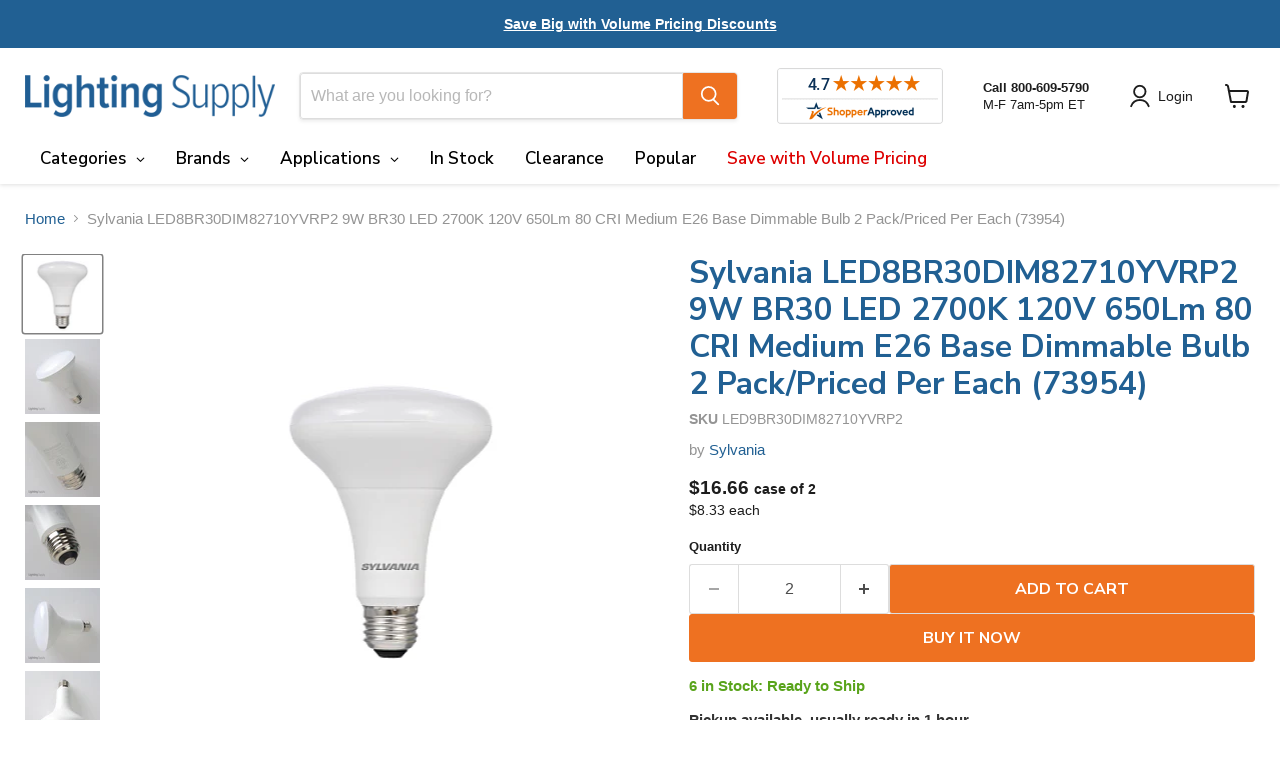

--- FILE ---
content_type: text/html; charset=utf-8
request_url: https://lightingsupply.com/products/sylvania-led9br30dim82710yvrp2
body_size: 71362
content:
<!doctype html>
<html class="no-js no-touch" lang="en">
  <head>
    <!-- BEGIN MerchantWidget Code -->

<script id='merchantWidgetScript'

        src="https://www.gstatic.com/shopping/merchant/merchantwidget.js"

        defer>

</script>

<script type="text/javascript">

  merchantWidgetScript.addEventListener('load', function () {

    merchantwidget.start({

     position: 'RIGHT_BOTTOM'

   });

  });

</script>

<!-- END MerchantWidget Code -->
    <meta charset="utf-8">
    <meta http-equiv="x-ua-compatible" content="IE=edge">

    <link rel="preconnect" href="https://cdn.shopify.com">
    <link rel="preconnect" href="https://fonts.shopifycdn.com">
    <link rel="preconnect" href="https://v.shopify.com">
    <link rel="preconnect" href="https://cdn.shopifycloud.com">

    <title>Sylvania 73954 LED8BR30DIM82710YVRP2 9W BR30 LED Medium E26 Base — Lighting Supply</title>

    
      <meta name="description" content="Order LED9BR30DIM82710YVRP2. Fast shipping. Shop trusted brands &amp; huge inventory of LED bulbs, fixtures, drivers, fans &amp; electrical. Over 40 years in business.">
    

    
      <link rel="shortcut icon" href="//lightingsupply.com/cdn/shop/files/Lighting-Supply-Favicon_32x32.png?v=1683122796" type="image/png">
    

    
      <link rel="canonical" href="https://lightingsupply.com/products/sylvania-led9br30dim82710yvrp2" />
    

    <meta name="viewport" content="width=device-width">

    
    





<meta property="og:site_name" content="Lighting Supply">
<meta property="og:url" content="https://lightingsupply.com/products/sylvania-led9br30dim82710yvrp2">
<meta property="og:title" content="Sylvania LED8BR30DIM82710YVRP2 9W BR30 LED 2700K 120V 650Lm 80 CRI Medium E26 Base Dimmable Bulb 2 Pack/Priced Per Each (73954)">
<meta property="og:type" content="product">
<meta property="og:description" content="Order LED9BR30DIM82710YVRP2. Fast shipping. Shop trusted brands &amp; huge inventory of LED bulbs, fixtures, drivers, fans &amp; electrical. Over 40 years in business.">




    
    
    

    
    
    <meta
      property="og:image"
      content="https://lightingsupply.com/cdn/shop/files/br30_1_1200x1196.png?v=1693260984"
    />
    <meta
      property="og:image:secure_url"
      content="https://lightingsupply.com/cdn/shop/files/br30_1_1200x1196.png?v=1693260984"
    />
    <meta property="og:image:width" content="1200" />
    <meta property="og:image:height" content="1196" />
    
    
    <meta property="og:image:alt" content="Sylvania LED8BR30DIM82710YVRP2 9W BR30 LED 2700K 120V 650Lm 80 CRI Medium E26 Base Dimmable Bulb 2 Pack/Priced Per Each (73954)" />
  








  <meta name="twitter:site" content="@LightingSupply1">





<meta name="twitter:title" content="Sylvania 73954 LED8BR30DIM82710YVRP2 9W BR30 LED Medium E26 Base">
<meta name="twitter:description" content="Order LED9BR30DIM82710YVRP2. Fast shipping. Shop trusted brands &amp; huge inventory of LED bulbs, fixtures, drivers, fans &amp; electrical. Over 40 years in business.">


    
    
    
      
      
      <meta name="twitter:card" content="summary_large_image">
    
    
    <meta
      property="twitter:image"
      content="https://lightingsupply.com/cdn/shop/files/br30_1_1200x600_crop_center.png?v=1693260984"
    />
    <meta property="twitter:image:width" content="1200" />
    <meta property="twitter:image:height" content="600" />
    
    
    <meta property="twitter:image:alt" content="Sylvania LED8BR30DIM82710YVRP2 9W BR30 LED 2700K 120V 650Lm 80 CRI Medium E26 Base Dimmable Bulb 2 Pack/Priced Per Each (73954)" />
  



    <link rel="preload" href="" as="font" crossorigin="anonymous">
    <link rel="preload" as="style" href="//lightingsupply.com/cdn/shop/t/102/assets/theme.css?v=83902318946869144631759343333">

    <script>window.performance && window.performance.mark && window.performance.mark('shopify.content_for_header.start');</script><meta name="google-site-verification" content="byeFbWbG7-aBliXo35q9kEVD7O3JfbawfzDzYvBKWGM">
<meta id="shopify-digital-wallet" name="shopify-digital-wallet" content="/68267737369/digital_wallets/dialog">
<meta name="shopify-checkout-api-token" content="2ce7b5acb1dcb0e187fc0e9060402cff">
<link rel="alternate" type="application/json+oembed" href="https://lightingsupply.com/products/sylvania-led9br30dim82710yvrp2.oembed">
<script async="async" src="/checkouts/internal/preloads.js?locale=en-US"></script>
<link rel="preconnect" href="https://shop.app" crossorigin="anonymous">
<script async="async" src="https://shop.app/checkouts/internal/preloads.js?locale=en-US&shop_id=68267737369" crossorigin="anonymous"></script>
<script id="apple-pay-shop-capabilities" type="application/json">{"shopId":68267737369,"countryCode":"US","currencyCode":"USD","merchantCapabilities":["supports3DS"],"merchantId":"gid:\/\/shopify\/Shop\/68267737369","merchantName":"Lighting Supply","requiredBillingContactFields":["postalAddress","email","phone"],"requiredShippingContactFields":["postalAddress","email","phone"],"shippingType":"shipping","supportedNetworks":["visa","masterCard","amex","discover","elo","jcb"],"total":{"type":"pending","label":"Lighting Supply","amount":"1.00"},"shopifyPaymentsEnabled":true,"supportsSubscriptions":true}</script>
<script id="shopify-features" type="application/json">{"accessToken":"2ce7b5acb1dcb0e187fc0e9060402cff","betas":["rich-media-storefront-analytics"],"domain":"lightingsupply.com","predictiveSearch":true,"shopId":68267737369,"locale":"en"}</script>
<script>var Shopify = Shopify || {};
Shopify.shop = "lightingsupply10651-dev.myshopify.com";
Shopify.locale = "en";
Shopify.currency = {"active":"USD","rate":"1.0"};
Shopify.country = "US";
Shopify.theme = {"name":"Empire 12.0 - 10-01-25 - In Stock Timing Update","id":182157869337,"schema_name":"Empire","schema_version":"12.0.0","theme_store_id":838,"role":"main"};
Shopify.theme.handle = "null";
Shopify.theme.style = {"id":null,"handle":null};
Shopify.cdnHost = "lightingsupply.com/cdn";
Shopify.routes = Shopify.routes || {};
Shopify.routes.root = "/";</script>
<script type="module">!function(o){(o.Shopify=o.Shopify||{}).modules=!0}(window);</script>
<script>!function(o){function n(){var o=[];function n(){o.push(Array.prototype.slice.apply(arguments))}return n.q=o,n}var t=o.Shopify=o.Shopify||{};t.loadFeatures=n(),t.autoloadFeatures=n()}(window);</script>
<script>
  window.ShopifyPay = window.ShopifyPay || {};
  window.ShopifyPay.apiHost = "shop.app\/pay";
  window.ShopifyPay.redirectState = null;
</script>
<script id="shop-js-analytics" type="application/json">{"pageType":"product"}</script>
<script defer="defer" async type="module" src="//lightingsupply.com/cdn/shopifycloud/shop-js/modules/v2/client.init-shop-cart-sync_BApSsMSl.en.esm.js"></script>
<script defer="defer" async type="module" src="//lightingsupply.com/cdn/shopifycloud/shop-js/modules/v2/chunk.common_CBoos6YZ.esm.js"></script>
<script type="module">
  await import("//lightingsupply.com/cdn/shopifycloud/shop-js/modules/v2/client.init-shop-cart-sync_BApSsMSl.en.esm.js");
await import("//lightingsupply.com/cdn/shopifycloud/shop-js/modules/v2/chunk.common_CBoos6YZ.esm.js");

  window.Shopify.SignInWithShop?.initShopCartSync?.({"fedCMEnabled":true,"windoidEnabled":true});

</script>
<script>
  window.Shopify = window.Shopify || {};
  if (!window.Shopify.featureAssets) window.Shopify.featureAssets = {};
  window.Shopify.featureAssets['shop-js'] = {"shop-cart-sync":["modules/v2/client.shop-cart-sync_DJczDl9f.en.esm.js","modules/v2/chunk.common_CBoos6YZ.esm.js"],"init-fed-cm":["modules/v2/client.init-fed-cm_BzwGC0Wi.en.esm.js","modules/v2/chunk.common_CBoos6YZ.esm.js"],"init-windoid":["modules/v2/client.init-windoid_BS26ThXS.en.esm.js","modules/v2/chunk.common_CBoos6YZ.esm.js"],"init-shop-email-lookup-coordinator":["modules/v2/client.init-shop-email-lookup-coordinator_DFwWcvrS.en.esm.js","modules/v2/chunk.common_CBoos6YZ.esm.js"],"shop-cash-offers":["modules/v2/client.shop-cash-offers_DthCPNIO.en.esm.js","modules/v2/chunk.common_CBoos6YZ.esm.js","modules/v2/chunk.modal_Bu1hFZFC.esm.js"],"shop-button":["modules/v2/client.shop-button_D_JX508o.en.esm.js","modules/v2/chunk.common_CBoos6YZ.esm.js"],"shop-toast-manager":["modules/v2/client.shop-toast-manager_tEhgP2F9.en.esm.js","modules/v2/chunk.common_CBoos6YZ.esm.js"],"avatar":["modules/v2/client.avatar_BTnouDA3.en.esm.js"],"pay-button":["modules/v2/client.pay-button_BuNmcIr_.en.esm.js","modules/v2/chunk.common_CBoos6YZ.esm.js"],"init-shop-cart-sync":["modules/v2/client.init-shop-cart-sync_BApSsMSl.en.esm.js","modules/v2/chunk.common_CBoos6YZ.esm.js"],"shop-login-button":["modules/v2/client.shop-login-button_DwLgFT0K.en.esm.js","modules/v2/chunk.common_CBoos6YZ.esm.js","modules/v2/chunk.modal_Bu1hFZFC.esm.js"],"init-customer-accounts-sign-up":["modules/v2/client.init-customer-accounts-sign-up_TlVCiykN.en.esm.js","modules/v2/client.shop-login-button_DwLgFT0K.en.esm.js","modules/v2/chunk.common_CBoos6YZ.esm.js","modules/v2/chunk.modal_Bu1hFZFC.esm.js"],"init-shop-for-new-customer-accounts":["modules/v2/client.init-shop-for-new-customer-accounts_DrjXSI53.en.esm.js","modules/v2/client.shop-login-button_DwLgFT0K.en.esm.js","modules/v2/chunk.common_CBoos6YZ.esm.js","modules/v2/chunk.modal_Bu1hFZFC.esm.js"],"init-customer-accounts":["modules/v2/client.init-customer-accounts_C0Oh2ljF.en.esm.js","modules/v2/client.shop-login-button_DwLgFT0K.en.esm.js","modules/v2/chunk.common_CBoos6YZ.esm.js","modules/v2/chunk.modal_Bu1hFZFC.esm.js"],"shop-follow-button":["modules/v2/client.shop-follow-button_C5D3XtBb.en.esm.js","modules/v2/chunk.common_CBoos6YZ.esm.js","modules/v2/chunk.modal_Bu1hFZFC.esm.js"],"checkout-modal":["modules/v2/client.checkout-modal_8TC_1FUY.en.esm.js","modules/v2/chunk.common_CBoos6YZ.esm.js","modules/v2/chunk.modal_Bu1hFZFC.esm.js"],"lead-capture":["modules/v2/client.lead-capture_D-pmUjp9.en.esm.js","modules/v2/chunk.common_CBoos6YZ.esm.js","modules/v2/chunk.modal_Bu1hFZFC.esm.js"],"shop-login":["modules/v2/client.shop-login_BmtnoEUo.en.esm.js","modules/v2/chunk.common_CBoos6YZ.esm.js","modules/v2/chunk.modal_Bu1hFZFC.esm.js"],"payment-terms":["modules/v2/client.payment-terms_BHOWV7U_.en.esm.js","modules/v2/chunk.common_CBoos6YZ.esm.js","modules/v2/chunk.modal_Bu1hFZFC.esm.js"]};
</script>
<script>(function() {
  var isLoaded = false;
  function asyncLoad() {
    if (isLoaded) return;
    isLoaded = true;
    var urls = ["https:\/\/chimpstatic.com\/mcjs-connected\/js\/users\/54ea6c05061f34818384da95e\/8a6a88636347765b86bb77089.js?shop=lightingsupply10651-dev.myshopify.com","https:\/\/woolyfeed-tags.nyc3.cdn.digitaloceanspaces.com\/lightingsupply10651-dev.myshopify.com\/1712691231.js?shop=lightingsupply10651-dev.myshopify.com","https:\/\/woolyfeed-tags.nyc3.cdn.digitaloceanspaces.com\/lightingsupply10651-dev.myshopify.com\/1712691231.js?shop=lightingsupply10651-dev.myshopify.com"];
    for (var i = 0; i < urls.length; i++) {
      var s = document.createElement('script');
      s.type = 'text/javascript';
      s.async = true;
      s.src = urls[i];
      var x = document.getElementsByTagName('script')[0];
      x.parentNode.insertBefore(s, x);
    }
  };
  if(window.attachEvent) {
    window.attachEvent('onload', asyncLoad);
  } else {
    window.addEventListener('load', asyncLoad, false);
  }
})();</script>
<script id="__st">var __st={"a":68267737369,"offset":-18000,"reqid":"f3a6af5d-10dc-4042-9dc6-b8abf4846444-1768917494","pageurl":"lightingsupply.com\/products\/sylvania-led9br30dim82710yvrp2","u":"20f79cf689f6","p":"product","rtyp":"product","rid":8628116750617};</script>
<script>window.ShopifyPaypalV4VisibilityTracking = true;</script>
<script id="captcha-bootstrap">!function(){'use strict';const t='contact',e='account',n='new_comment',o=[[t,t],['blogs',n],['comments',n],[t,'customer']],c=[[e,'customer_login'],[e,'guest_login'],[e,'recover_customer_password'],[e,'create_customer']],r=t=>t.map((([t,e])=>`form[action*='/${t}']:not([data-nocaptcha='true']) input[name='form_type'][value='${e}']`)).join(','),a=t=>()=>t?[...document.querySelectorAll(t)].map((t=>t.form)):[];function s(){const t=[...o],e=r(t);return a(e)}const i='password',u='form_key',d=['recaptcha-v3-token','g-recaptcha-response','h-captcha-response',i],f=()=>{try{return window.sessionStorage}catch{return}},m='__shopify_v',_=t=>t.elements[u];function p(t,e,n=!1){try{const o=window.sessionStorage,c=JSON.parse(o.getItem(e)),{data:r}=function(t){const{data:e,action:n}=t;return t[m]||n?{data:e,action:n}:{data:t,action:n}}(c);for(const[e,n]of Object.entries(r))t.elements[e]&&(t.elements[e].value=n);n&&o.removeItem(e)}catch(o){console.error('form repopulation failed',{error:o})}}const l='form_type',E='cptcha';function T(t){t.dataset[E]=!0}const w=window,h=w.document,L='Shopify',v='ce_forms',y='captcha';let A=!1;((t,e)=>{const n=(g='f06e6c50-85a8-45c8-87d0-21a2b65856fe',I='https://cdn.shopify.com/shopifycloud/storefront-forms-hcaptcha/ce_storefront_forms_captcha_hcaptcha.v1.5.2.iife.js',D={infoText:'Protected by hCaptcha',privacyText:'Privacy',termsText:'Terms'},(t,e,n)=>{const o=w[L][v],c=o.bindForm;if(c)return c(t,g,e,D).then(n);var r;o.q.push([[t,g,e,D],n]),r=I,A||(h.body.append(Object.assign(h.createElement('script'),{id:'captcha-provider',async:!0,src:r})),A=!0)});var g,I,D;w[L]=w[L]||{},w[L][v]=w[L][v]||{},w[L][v].q=[],w[L][y]=w[L][y]||{},w[L][y].protect=function(t,e){n(t,void 0,e),T(t)},Object.freeze(w[L][y]),function(t,e,n,w,h,L){const[v,y,A,g]=function(t,e,n){const i=e?o:[],u=t?c:[],d=[...i,...u],f=r(d),m=r(i),_=r(d.filter((([t,e])=>n.includes(e))));return[a(f),a(m),a(_),s()]}(w,h,L),I=t=>{const e=t.target;return e instanceof HTMLFormElement?e:e&&e.form},D=t=>v().includes(t);t.addEventListener('submit',(t=>{const e=I(t);if(!e)return;const n=D(e)&&!e.dataset.hcaptchaBound&&!e.dataset.recaptchaBound,o=_(e),c=g().includes(e)&&(!o||!o.value);(n||c)&&t.preventDefault(),c&&!n&&(function(t){try{if(!f())return;!function(t){const e=f();if(!e)return;const n=_(t);if(!n)return;const o=n.value;o&&e.removeItem(o)}(t);const e=Array.from(Array(32),(()=>Math.random().toString(36)[2])).join('');!function(t,e){_(t)||t.append(Object.assign(document.createElement('input'),{type:'hidden',name:u})),t.elements[u].value=e}(t,e),function(t,e){const n=f();if(!n)return;const o=[...t.querySelectorAll(`input[type='${i}']`)].map((({name:t})=>t)),c=[...d,...o],r={};for(const[a,s]of new FormData(t).entries())c.includes(a)||(r[a]=s);n.setItem(e,JSON.stringify({[m]:1,action:t.action,data:r}))}(t,e)}catch(e){console.error('failed to persist form',e)}}(e),e.submit())}));const S=(t,e)=>{t&&!t.dataset[E]&&(n(t,e.some((e=>e===t))),T(t))};for(const o of['focusin','change'])t.addEventListener(o,(t=>{const e=I(t);D(e)&&S(e,y())}));const B=e.get('form_key'),M=e.get(l),P=B&&M;t.addEventListener('DOMContentLoaded',(()=>{const t=y();if(P)for(const e of t)e.elements[l].value===M&&p(e,B);[...new Set([...A(),...v().filter((t=>'true'===t.dataset.shopifyCaptcha))])].forEach((e=>S(e,t)))}))}(h,new URLSearchParams(w.location.search),n,t,e,['guest_login'])})(!0,!0)}();</script>
<script integrity="sha256-4kQ18oKyAcykRKYeNunJcIwy7WH5gtpwJnB7kiuLZ1E=" data-source-attribution="shopify.loadfeatures" defer="defer" src="//lightingsupply.com/cdn/shopifycloud/storefront/assets/storefront/load_feature-a0a9edcb.js" crossorigin="anonymous"></script>
<script crossorigin="anonymous" defer="defer" src="//lightingsupply.com/cdn/shopifycloud/storefront/assets/shopify_pay/storefront-65b4c6d7.js?v=20250812"></script>
<script data-source-attribution="shopify.dynamic_checkout.dynamic.init">var Shopify=Shopify||{};Shopify.PaymentButton=Shopify.PaymentButton||{isStorefrontPortableWallets:!0,init:function(){window.Shopify.PaymentButton.init=function(){};var t=document.createElement("script");t.src="https://lightingsupply.com/cdn/shopifycloud/portable-wallets/latest/portable-wallets.en.js",t.type="module",document.head.appendChild(t)}};
</script>
<script data-source-attribution="shopify.dynamic_checkout.buyer_consent">
  function portableWalletsHideBuyerConsent(e){var t=document.getElementById("shopify-buyer-consent"),n=document.getElementById("shopify-subscription-policy-button");t&&n&&(t.classList.add("hidden"),t.setAttribute("aria-hidden","true"),n.removeEventListener("click",e))}function portableWalletsShowBuyerConsent(e){var t=document.getElementById("shopify-buyer-consent"),n=document.getElementById("shopify-subscription-policy-button");t&&n&&(t.classList.remove("hidden"),t.removeAttribute("aria-hidden"),n.addEventListener("click",e))}window.Shopify?.PaymentButton&&(window.Shopify.PaymentButton.hideBuyerConsent=portableWalletsHideBuyerConsent,window.Shopify.PaymentButton.showBuyerConsent=portableWalletsShowBuyerConsent);
</script>
<script>
  function portableWalletsCleanup(e){e&&e.src&&console.error("Failed to load portable wallets script "+e.src);var t=document.querySelectorAll("shopify-accelerated-checkout .shopify-payment-button__skeleton, shopify-accelerated-checkout-cart .wallet-cart-button__skeleton"),e=document.getElementById("shopify-buyer-consent");for(let e=0;e<t.length;e++)t[e].remove();e&&e.remove()}function portableWalletsNotLoadedAsModule(e){e instanceof ErrorEvent&&"string"==typeof e.message&&e.message.includes("import.meta")&&"string"==typeof e.filename&&e.filename.includes("portable-wallets")&&(window.removeEventListener("error",portableWalletsNotLoadedAsModule),window.Shopify.PaymentButton.failedToLoad=e,"loading"===document.readyState?document.addEventListener("DOMContentLoaded",window.Shopify.PaymentButton.init):window.Shopify.PaymentButton.init())}window.addEventListener("error",portableWalletsNotLoadedAsModule);
</script>

<script type="module" src="https://lightingsupply.com/cdn/shopifycloud/portable-wallets/latest/portable-wallets.en.js" onError="portableWalletsCleanup(this)" crossorigin="anonymous"></script>
<script nomodule>
  document.addEventListener("DOMContentLoaded", portableWalletsCleanup);
</script>

<link id="shopify-accelerated-checkout-styles" rel="stylesheet" media="screen" href="https://lightingsupply.com/cdn/shopifycloud/portable-wallets/latest/accelerated-checkout-backwards-compat.css" crossorigin="anonymous">
<style id="shopify-accelerated-checkout-cart">
        #shopify-buyer-consent {
  margin-top: 1em;
  display: inline-block;
  width: 100%;
}

#shopify-buyer-consent.hidden {
  display: none;
}

#shopify-subscription-policy-button {
  background: none;
  border: none;
  padding: 0;
  text-decoration: underline;
  font-size: inherit;
  cursor: pointer;
}

#shopify-subscription-policy-button::before {
  box-shadow: none;
}

      </style>

<script>window.performance && window.performance.mark && window.performance.mark('shopify.content_for_header.end');</script>

    <link href="//lightingsupply.com/cdn/shop/t/102/assets/theme.css?v=83902318946869144631759343333" rel="stylesheet" type="text/css" media="all" />

    

    
    <script>
      window.Theme = window.Theme || {};
      window.Theme.version = '12.0.0';
      window.Theme.name = 'Empire';
      window.Theme.routes = {
        "root_url": "/",
        "account_url": "/account",
        "account_login_url": "https://lightingsupply.com/customer_authentication/redirect?locale=en&region_country=US",
        "account_logout_url": "/account/logout",
        "account_register_url": "https://account.lightingsupply.com?locale=en",
        "account_addresses_url": "/account/addresses",
        "collections_url": "/collections",
        "all_products_collection_url": "/collections/all",
        "search_url": "/search",
        "predictive_search_url": "/search/suggest",
        "cart_url": "/cart",
        "cart_add_url": "/cart/add",
        "cart_change_url": "/cart/change",
        "cart_clear_url": "/cart/clear",
        "product_recommendations_url": "/recommendations/products",
      };
    </script>
    

  <!-- BEGIN app block: shopify://apps/powerful-form-builder/blocks/app-embed/e4bcb1eb-35b2-42e6-bc37-bfe0e1542c9d --><script type="text/javascript" hs-ignore data-cookieconsent="ignore">
  var Globo = Globo || {};
  var globoFormbuilderRecaptchaInit = function(){};
  var globoFormbuilderHcaptchaInit = function(){};
  window.Globo.FormBuilder = window.Globo.FormBuilder || {};
  window.Globo.FormBuilder.shop = {"configuration":{"money_format":"${{amount}}"},"pricing":{"features":{"bulkOrderForm":true,"cartForm":true,"fileUpload":30,"removeCopyright":true,"restrictedEmailDomains":false,"metrics":true}},"settings":{"copyright":"Powered by <a href=\"https://globosoftware.net\" target=\"_blank\">Globo</a> <a href=\"https://apps.shopify.com/form-builder-contact-form\" target=\"_blank\">Form Builder</a>","hideWaterMark":true,"reCaptcha":{"recaptchaType":"v2","siteKey":false,"languageCode":"en"},"hCaptcha":{"siteKey":false},"scrollTop":false,"customCssCode":"","customCssEnabled":false,"additionalColumns":[]},"encryption_form_id":1,"url":"https://app.powerfulform.com/","CDN_URL":"https://dxo9oalx9qc1s.cloudfront.net","app_id":"1783207"};

  if(window.Globo.FormBuilder.shop.settings.customCssEnabled && window.Globo.FormBuilder.shop.settings.customCssCode){
    const customStyle = document.createElement('style');
    customStyle.type = 'text/css';
    customStyle.innerHTML = window.Globo.FormBuilder.shop.settings.customCssCode;
    document.head.appendChild(customStyle);
  }

  window.Globo.FormBuilder.forms = [];
    
      
      
      
      window.Globo.FormBuilder.forms[15640] = {"15640":{"elements":[{"id":"group-1","type":"group","label":"Page 1","description":"","elements":[{"id":"text","type":"text","label":"Name","placeholder":"Name","description":null,"hideLabel":false,"required":true,"columnWidth":50,"ifHideLabel":false},{"id":"text-1","type":"text","label":"Company","placeholder":"Company","description":"","limitCharacters":false,"characters":100,"hideLabel":false,"keepPositionLabel":false,"columnWidth":50,"required":true},{"id":"phone-1","type":"phone","label":"Phone","placeholder":"Phone","description":"","validatePhone":false,"onlyShowFlag":false,"defaultCountryCode":"us","limitCharacters":false,"characters":100,"hideLabel":false,"keepPositionLabel":false,"columnWidth":50,"required":true},{"id":"email","type":"email","label":"Email","placeholder":"Email","description":null,"hideLabel":false,"required":true,"columnWidth":50},{"id":"text-2","type":"text","label":"Address","placeholder":"Address","description":"","limitCharacters":false,"characters":100,"hideLabel":false,"keepPositionLabel":false,"columnWidth":100,"required":true},{"id":"text-3","type":"text","label":"City","placeholder":"City","description":"","limitCharacters":false,"characters":100,"hideLabel":false,"keepPositionLabel":false,"columnWidth":33.33,"required":true},{"id":"text-4","type":"text","label":"State","placeholder":"State","description":"","limitCharacters":false,"characters":100,"hideLabel":false,"keepPositionLabel":false,"columnWidth":33.33,"required":true},{"id":"text-5","type":"text","label":"Zip Code","placeholder":"Zip Code","description":"","limitCharacters":false,"characters":100,"hideLabel":false,"keepPositionLabel":false,"columnWidth":33.33,"required":true},{"id":"textarea","type":"textarea","label":"Description","placeholder":"Project, Part Number(s), Quantity(s), etc.","description":null,"hideLabel":false,"required":true,"columnWidth":100}]}],"errorMessage":{"required":"Please fill in field","invalid":"Invalid","invalidEmail":"Invalid email","invalidURL":"Invalid URL","fileSizeLimit":"File size limit exceeded","fileNotAllowed":"File extension not allowed","requiredCaptcha":"Please, enter the captcha","invalidName":"Invalid name"},"appearance":{"layout":"default","width":"800","style":"classic","mainColor":"rgba(238,113,33,1)","floatingIcon":"\u003csvg aria-hidden=\"true\" focusable=\"false\" data-prefix=\"far\" data-icon=\"envelope\" class=\"svg-inline--fa fa-envelope fa-w-16\" role=\"img\" xmlns=\"http:\/\/www.w3.org\/2000\/svg\" viewBox=\"0 0 512 512\"\u003e\u003cpath fill=\"currentColor\" d=\"M464 64H48C21.49 64 0 85.49 0 112v288c0 26.51 21.49 48 48 48h416c26.51 0 48-21.49 48-48V112c0-26.51-21.49-48-48-48zm0 48v40.805c-22.422 18.259-58.168 46.651-134.587 106.49-16.841 13.247-50.201 45.072-73.413 44.701-23.208.375-56.579-31.459-73.413-44.701C106.18 199.465 70.425 171.067 48 152.805V112h416zM48 400V214.398c22.914 18.251 55.409 43.862 104.938 82.646 21.857 17.205 60.134 55.186 103.062 54.955 42.717.231 80.509-37.199 103.053-54.947 49.528-38.783 82.032-64.401 104.947-82.653V400H48z\"\u003e\u003c\/path\u003e\u003c\/svg\u003e","floatingText":null,"displayOnAllPage":false,"formType":"normalForm","background":"color","backgroundColor":"#fff","descriptionColor":"#6c757d","headingColor":"#000","labelColor":"#000","optionColor":"#000","paragraphBackground":"#fff","paragraphColor":"#000"},"afterSubmit":{"action":"clearForm","message":"\u003ch4\u003eThank you!\u0026nbsp;\u003c\/h4\u003e\u003cp\u003e\u003cbr\u003e\u003c\/p\u003e\u003cp\u003e\u003cspan style=\"color: rgb(51, 51, 51);\"\u003eYour information has been successfully submitted.\u003c\/span\u003e\u003c\/p\u003e\u003cp\u003e\u003cbr\u003e\u003c\/p\u003e","redirectUrl":null},"footer":{"description":"","previousText":"Previous","nextText":"Next","submitText":"Submit"},"header":{"active":true,"title":"","description":"\u003cp\u003e\u003cbr\u003e\u003c\/p\u003e"},"isStepByStepForm":true,"publish":{"requiredLogin":false,"requiredLoginMessage":"Please \u003ca href='\/account\/login' title='login'\u003elogin\u003c\/a\u003e to continue","publishType":"embedCode","selectTime":"forever","setCookie":"1","setCookieHours":"1","setCookieWeeks":"1"},"reCaptcha":{"enable":false,"note":"Please make sure that you have set Google reCaptcha v2 Site key and Secret key in \u003ca href=\"\/admin\/settings\"\u003eSettings\u003c\/a\u003e"},"html":"\n\u003cdiv class=\"globo-form default-form globo-form-id-15640\"\u003e\n\u003cstyle\u003e\n.globo-form-id-15640 .globo-form-app{\n    max-width: 800px;\n    width: -webkit-fill-available;\n    \n    background-color: #fff;\n    \n    \n}\n\n.globo-form-id-15640 .globo-form-app .globo-heading{\n    color: #000\n}\n\n\n\n.globo-form-id-15640 .globo-form-app .globo-description,\n.globo-form-id-15640 .globo-form-app .header .globo-description{\n    color: #6c757d\n}\n.globo-form-id-15640 .globo-form-app .globo-label,\n.globo-form-id-15640 .globo-form-app .globo-form-control label.globo-label,\n.globo-form-id-15640 .globo-form-app .globo-form-control label.globo-label span.label-content{\n    color: #000;\n    text-align: left !important;\n}\n.globo-form-id-15640 .globo-form-app .globo-label.globo-position-label{\n    height: 20px !important;\n}\n.globo-form-id-15640 .globo-form-app .globo-form-control .help-text.globo-description,\n.globo-form-id-15640 .globo-form-app .globo-form-control span.globo-description{\n    color: #6c757d\n}\n.globo-form-id-15640 .globo-form-app .globo-form-control .checkbox-wrapper .globo-option,\n.globo-form-id-15640 .globo-form-app .globo-form-control .radio-wrapper .globo-option\n{\n    color: #000\n}\n.globo-form-id-15640 .globo-form-app .footer,\n.globo-form-id-15640 .globo-form-app .gfb__footer{\n    text-align:;\n}\n.globo-form-id-15640 .globo-form-app .footer button,\n.globo-form-id-15640 .globo-form-app .gfb__footer button{\n    border:1px solid rgba(238,113,33,1);\n    \n}\n.globo-form-id-15640 .globo-form-app .footer button.submit,\n.globo-form-id-15640 .globo-form-app .gfb__footer button.submit\n.globo-form-id-15640 .globo-form-app .footer button.checkout,\n.globo-form-id-15640 .globo-form-app .gfb__footer button.checkout,\n.globo-form-id-15640 .globo-form-app .footer button.action.loading .spinner,\n.globo-form-id-15640 .globo-form-app .gfb__footer button.action.loading .spinner{\n    background-color: rgba(238,113,33,1);\n    color : #ffffff;\n}\n.globo-form-id-15640 .globo-form-app .globo-form-control .star-rating\u003efieldset:not(:checked)\u003elabel:before {\n    content: url('data:image\/svg+xml; utf8, \u003csvg aria-hidden=\"true\" focusable=\"false\" data-prefix=\"far\" data-icon=\"star\" class=\"svg-inline--fa fa-star fa-w-18\" role=\"img\" xmlns=\"http:\/\/www.w3.org\/2000\/svg\" viewBox=\"0 0 576 512\"\u003e\u003cpath fill=\"rgba(238,113,33,1)\" d=\"M528.1 171.5L382 150.2 316.7 17.8c-11.7-23.6-45.6-23.9-57.4 0L194 150.2 47.9 171.5c-26.2 3.8-36.7 36.1-17.7 54.6l105.7 103-25 145.5c-4.5 26.3 23.2 46 46.4 33.7L288 439.6l130.7 68.7c23.2 12.2 50.9-7.4 46.4-33.7l-25-145.5 105.7-103c19-18.5 8.5-50.8-17.7-54.6zM388.6 312.3l23.7 138.4L288 385.4l-124.3 65.3 23.7-138.4-100.6-98 139-20.2 62.2-126 62.2 126 139 20.2-100.6 98z\"\u003e\u003c\/path\u003e\u003c\/svg\u003e');\n}\n.globo-form-id-15640 .globo-form-app .globo-form-control .star-rating\u003efieldset\u003einput:checked ~ label:before {\n    content: url('data:image\/svg+xml; utf8, \u003csvg aria-hidden=\"true\" focusable=\"false\" data-prefix=\"fas\" data-icon=\"star\" class=\"svg-inline--fa fa-star fa-w-18\" role=\"img\" xmlns=\"http:\/\/www.w3.org\/2000\/svg\" viewBox=\"0 0 576 512\"\u003e\u003cpath fill=\"rgba(238,113,33,1)\" d=\"M259.3 17.8L194 150.2 47.9 171.5c-26.2 3.8-36.7 36.1-17.7 54.6l105.7 103-25 145.5c-4.5 26.3 23.2 46 46.4 33.7L288 439.6l130.7 68.7c23.2 12.2 50.9-7.4 46.4-33.7l-25-145.5 105.7-103c19-18.5 8.5-50.8-17.7-54.6L382 150.2 316.7 17.8c-11.7-23.6-45.6-23.9-57.4 0z\"\u003e\u003c\/path\u003e\u003c\/svg\u003e');\n}\n.globo-form-id-15640 .globo-form-app .globo-form-control .star-rating\u003efieldset:not(:checked)\u003elabel:hover:before,\n.globo-form-id-15640 .globo-form-app .globo-form-control .star-rating\u003efieldset:not(:checked)\u003elabel:hover ~ label:before{\n    content : url('data:image\/svg+xml; utf8, \u003csvg aria-hidden=\"true\" focusable=\"false\" data-prefix=\"fas\" data-icon=\"star\" class=\"svg-inline--fa fa-star fa-w-18\" role=\"img\" xmlns=\"http:\/\/www.w3.org\/2000\/svg\" viewBox=\"0 0 576 512\"\u003e\u003cpath fill=\"rgba(238,113,33,1)\" d=\"M259.3 17.8L194 150.2 47.9 171.5c-26.2 3.8-36.7 36.1-17.7 54.6l105.7 103-25 145.5c-4.5 26.3 23.2 46 46.4 33.7L288 439.6l130.7 68.7c23.2 12.2 50.9-7.4 46.4-33.7l-25-145.5 105.7-103c19-18.5 8.5-50.8-17.7-54.6L382 150.2 316.7 17.8c-11.7-23.6-45.6-23.9-57.4 0z\"\u003e\u003c\/path\u003e\u003c\/svg\u003e')\n}\n.globo-form-id-15640 .globo-form-app .globo-form-control .radio-wrapper .radio-input:checked ~ .radio-label:after {\n    background: rgba(238,113,33,1);\n    background: radial-gradient(rgba(238,113,33,1) 40%, #fff 45%);\n}\n.globo-form-id-15640 .globo-form-app .globo-form-control .checkbox-wrapper .checkbox-input:checked ~ .checkbox-label:before {\n    border-color: rgba(238,113,33,1);\n    box-shadow: 0 4px 6px rgba(50,50,93,0.11), 0 1px 3px rgba(0,0,0,0.08);\n    background-color: rgba(238,113,33,1);\n}\n.globo-form-id-15640 .globo-form-app .step.-completed .step__number,\n.globo-form-id-15640 .globo-form-app .line.-progress,\n.globo-form-id-15640 .globo-form-app .line.-start{\n    background-color: rgba(238,113,33,1);\n}\n.globo-form-id-15640 .globo-form-app .checkmark__check,\n.globo-form-id-15640 .globo-form-app .checkmark__circle{\n    stroke: rgba(238,113,33,1);\n}\n.globo-form-id-15640 .floating-button{\n    background-color: rgba(238,113,33,1);\n}\n.globo-form-id-15640 .globo-form-app .globo-form-control .checkbox-wrapper .checkbox-input ~ .checkbox-label:before,\n.globo-form-app .globo-form-control .radio-wrapper .radio-input ~ .radio-label:after{\n    border-color : rgba(238,113,33,1);\n}\n.globo-form-id-15640 .flatpickr-day.selected, \n.globo-form-id-15640 .flatpickr-day.startRange, \n.globo-form-id-15640 .flatpickr-day.endRange, \n.globo-form-id-15640 .flatpickr-day.selected.inRange, \n.globo-form-id-15640 .flatpickr-day.startRange.inRange, \n.globo-form-id-15640 .flatpickr-day.endRange.inRange, \n.globo-form-id-15640 .flatpickr-day.selected:focus, \n.globo-form-id-15640 .flatpickr-day.startRange:focus, \n.globo-form-id-15640 .flatpickr-day.endRange:focus, \n.globo-form-id-15640 .flatpickr-day.selected:hover, \n.globo-form-id-15640 .flatpickr-day.startRange:hover, \n.globo-form-id-15640 .flatpickr-day.endRange:hover, \n.globo-form-id-15640 .flatpickr-day.selected.prevMonthDay, \n.globo-form-id-15640 .flatpickr-day.startRange.prevMonthDay, \n.globo-form-id-15640 .flatpickr-day.endRange.prevMonthDay, \n.globo-form-id-15640 .flatpickr-day.selected.nextMonthDay, \n.globo-form-id-15640 .flatpickr-day.startRange.nextMonthDay, \n.globo-form-id-15640 .flatpickr-day.endRange.nextMonthDay {\n    background: rgba(238,113,33,1);\n    border-color: rgba(238,113,33,1);\n}\n.globo-form-id-15640 .globo-paragraph,\n.globo-form-id-15640 .globo-paragraph * {\n    background: #fff !important;\n    color: #000 !important;\n    width: 100%!important;\n}\n\u003c\/style\u003e\n\u003cstyle\u003e\n    :root .globo-form-app[data-id=\"15640\"]{\n        --gfb-primary-color: rgba(238,113,33,1);\n        --gfb-form-width: 800px;\n        --gfb-font-family: sans-serif;\n        --gfb-bg-color: #FFF;\n        --gfb-bg-position: top;\n        \n            --gfb-bg-color: #fff;\n        \n        \n    }\n\u003c\/style\u003e\n\u003cdiv class=\"globo-form-app default-layout gfb-style-classic\" data-id=15640\u003e\n    \u003cdiv class=\"header dismiss hidden\" onclick=\"Globo.FormBuilder.closeModalForm(this)\"\u003e\n        \u003csvg width=20 height=20 viewBox=\"0 0 20 20\" class=\"\" focusable=\"false\" aria-hidden=\"true\"\u003e\u003cpath d=\"M11.414 10l4.293-4.293a.999.999 0 1 0-1.414-1.414L10 8.586 5.707 4.293a.999.999 0 1 0-1.414 1.414L8.586 10l-4.293 4.293a.999.999 0 1 0 1.414 1.414L10 11.414l4.293 4.293a.997.997 0 0 0 1.414 0 .999.999 0 0 0 0-1.414L11.414 10z\" fill-rule=\"evenodd\"\u003e\u003c\/path\u003e\u003c\/svg\u003e\n    \u003c\/div\u003e\n    \u003cform class=\"g-container\" novalidate action=\"\/api\/front\/form\/15640\/send\" method=\"POST\" enctype=\"multipart\/form-data\" data-id=15640\u003e\n        \n            \n            \u003cdiv class=\"header\"\u003e\n                \u003ch3 class=\"title globo-heading\"\u003e\u003c\/h3\u003e\n                \n            \u003c\/div\u003e\n            \n        \n        \n            \u003cdiv class=\"globo-formbuilder-wizard\" data-id=15640\u003e\n                \u003cdiv class=\"wizard__content\"\u003e\n                    \u003cheader class=\"wizard__header\"\u003e\n                        \u003cdiv class=\"wizard__steps\"\u003e\n                        \u003cnav class=\"steps hidden\"\u003e\n                            \n                            \n                                \n                            \n                            \n                                \n                                \n                                \n                                \n                                \u003cdiv class=\"step last \"  data-step=\"0\" \u003e\n                                    \u003cdiv class=\"step__content\"\u003e\n                                        \u003cp class=\"step__number\"\u003e\u003c\/p\u003e\n                                        \u003csvg class=\"checkmark\" xmlns=\"http:\/\/www.w3.org\/2000\/svg\" width=52 height=52 viewBox=\"0 0 52 52\"\u003e\n                                            \u003ccircle class=\"checkmark__circle\" cx=\"26\" cy=\"26\" r=\"25\" fill=\"none\"\/\u003e\n                                            \u003cpath class=\"checkmark__check\" fill=\"none\" d=\"M14.1 27.2l7.1 7.2 16.7-16.8\"\/\u003e\n                                        \u003c\/svg\u003e\n                                        \u003cdiv class=\"lines\"\u003e\n                                            \n                                                \u003cdiv class=\"line -start\"\u003e\u003c\/div\u003e\n                                            \n                                            \u003cdiv class=\"line -background\"\u003e\n                                            \u003c\/div\u003e\n                                            \u003cdiv class=\"line -progress\"\u003e\n                                            \u003c\/div\u003e\n                                        \u003c\/div\u003e  \n                                    \u003c\/div\u003e\n                                \u003c\/div\u003e\n                            \n                        \u003c\/nav\u003e\n                        \u003c\/div\u003e\n                    \u003c\/header\u003e\n                    \u003cdiv class=\"panels\"\u003e\n                        \n                        \n                        \n                        \n                        \u003cdiv class=\"panel \" data-id=15640  data-step=\"0\" style=\"padding-top:0\"\u003e\n                            \n                                \n                                    \n\n\n\n\n\n\n\n\n\n\u003cdiv class=\"globo-form-control layout-2-column\" \u003e\n    \u003clabel for=\"15640-text\" class=\"classic-label globo-label \"\u003e\u003cspan class=\"label-content\" data-label=\"Name\"\u003eName\u003c\/span\u003e\u003cspan class=\"text-danger text-smaller\"\u003e *\u003c\/span\u003e\u003c\/label\u003e\n    \u003cdiv class=\"globo-form-input\"\u003e\n        \n        \u003cinput type=\"text\"  data-type=\"text\" class=\"classic-input\" id=\"15640-text\" name=\"text\" placeholder=\"Name\" presence  \u003e\n    \u003c\/div\u003e\n    \n        \u003csmall class=\"help-text globo-description\"\u003e\u003c\/small\u003e\n    \n    \u003csmall class=\"messages\"\u003e\u003c\/small\u003e\n\u003c\/div\u003e\n\n\n                                \n                                    \n\n\n\n\n\n\n\n\n\n\u003cdiv class=\"globo-form-control layout-2-column\" \u003e\n    \u003clabel for=\"15640-text-1\" class=\"classic-label globo-label \"\u003e\u003cspan class=\"label-content\" data-label=\"Company\"\u003eCompany\u003c\/span\u003e\u003cspan class=\"text-danger text-smaller\"\u003e *\u003c\/span\u003e\u003c\/label\u003e\n    \u003cdiv class=\"globo-form-input\"\u003e\n        \n        \u003cinput type=\"text\"  data-type=\"text\" class=\"classic-input\" id=\"15640-text-1\" name=\"text-1\" placeholder=\"Company\" presence  \u003e\n    \u003c\/div\u003e\n    \n    \u003csmall class=\"messages\"\u003e\u003c\/small\u003e\n\u003c\/div\u003e\n\n\n                                \n                                    \n\n\n\n\n\n\n\n\n\n\u003cdiv class=\"globo-form-control layout-2-column\" \u003e\n    \u003clabel for=\"15640-phone-1\" class=\"classic-label globo-label \"\u003e\u003cspan class=\"label-content\" data-label=\"Phone\"\u003ePhone\u003c\/span\u003e\u003cspan class=\"text-danger text-smaller\"\u003e *\u003c\/span\u003e\u003c\/label\u003e\n    \u003cdiv class=\"globo-form-input\"\u003e\n        \n        \u003cinput type=\"text\"  data-type=\"phone\" class=\"classic-input\" id=\"15640-phone-1\" name=\"phone-1\" placeholder=\"Phone\" presence    default-country-code=\"us\"\u003e\n    \u003c\/div\u003e\n    \n    \u003csmall class=\"messages\"\u003e\u003c\/small\u003e\n\u003c\/div\u003e\n\n\n                                \n                                    \n\n\n\n\n\n\n\n\n\n\u003cdiv class=\"globo-form-control layout-2-column\" \u003e\n    \u003clabel for=\"15640-email\" class=\"classic-label globo-label \"\u003e\u003cspan class=\"label-content\" data-label=\"Email\"\u003eEmail\u003c\/span\u003e\u003cspan class=\"text-danger text-smaller\"\u003e *\u003c\/span\u003e\u003c\/label\u003e\n    \u003cdiv class=\"globo-form-input\"\u003e\n        \n        \u003cinput type=\"text\"  data-type=\"email\" class=\"classic-input\" id=\"15640-email\" name=\"email\" placeholder=\"Email\" presence  \u003e\n    \u003c\/div\u003e\n    \n        \u003csmall class=\"help-text globo-description\"\u003e\u003c\/small\u003e\n    \n    \u003csmall class=\"messages\"\u003e\u003c\/small\u003e\n\u003c\/div\u003e\n\n\n                                \n                                    \n\n\n\n\n\n\n\n\n\n\u003cdiv class=\"globo-form-control layout-1-column\" \u003e\n    \u003clabel for=\"15640-text-2\" class=\"classic-label globo-label \"\u003e\u003cspan class=\"label-content\" data-label=\"Address\"\u003eAddress\u003c\/span\u003e\u003cspan class=\"text-danger text-smaller\"\u003e *\u003c\/span\u003e\u003c\/label\u003e\n    \u003cdiv class=\"globo-form-input\"\u003e\n        \n        \u003cinput type=\"text\"  data-type=\"text\" class=\"classic-input\" id=\"15640-text-2\" name=\"text-2\" placeholder=\"Address\" presence  \u003e\n    \u003c\/div\u003e\n    \n    \u003csmall class=\"messages\"\u003e\u003c\/small\u003e\n\u003c\/div\u003e\n\n\n                                \n                                    \n\n\n\n\n\n\n\n\n\n\u003cdiv class=\"globo-form-control layout-3-column\" \u003e\n    \u003clabel for=\"15640-text-3\" class=\"classic-label globo-label \"\u003e\u003cspan class=\"label-content\" data-label=\"City\"\u003eCity\u003c\/span\u003e\u003cspan class=\"text-danger text-smaller\"\u003e *\u003c\/span\u003e\u003c\/label\u003e\n    \u003cdiv class=\"globo-form-input\"\u003e\n        \n        \u003cinput type=\"text\"  data-type=\"text\" class=\"classic-input\" id=\"15640-text-3\" name=\"text-3\" placeholder=\"City\" presence  \u003e\n    \u003c\/div\u003e\n    \n    \u003csmall class=\"messages\"\u003e\u003c\/small\u003e\n\u003c\/div\u003e\n\n\n                                \n                                    \n\n\n\n\n\n\n\n\n\n\u003cdiv class=\"globo-form-control layout-3-column\" \u003e\n    \u003clabel for=\"15640-text-4\" class=\"classic-label globo-label \"\u003e\u003cspan class=\"label-content\" data-label=\"State\"\u003eState\u003c\/span\u003e\u003cspan class=\"text-danger text-smaller\"\u003e *\u003c\/span\u003e\u003c\/label\u003e\n    \u003cdiv class=\"globo-form-input\"\u003e\n        \n        \u003cinput type=\"text\"  data-type=\"text\" class=\"classic-input\" id=\"15640-text-4\" name=\"text-4\" placeholder=\"State\" presence  \u003e\n    \u003c\/div\u003e\n    \n    \u003csmall class=\"messages\"\u003e\u003c\/small\u003e\n\u003c\/div\u003e\n\n\n                                \n                                    \n\n\n\n\n\n\n\n\n\n\u003cdiv class=\"globo-form-control layout-3-column\" \u003e\n    \u003clabel for=\"15640-text-5\" class=\"classic-label globo-label \"\u003e\u003cspan class=\"label-content\" data-label=\"Zip Code\"\u003eZip Code\u003c\/span\u003e\u003cspan class=\"text-danger text-smaller\"\u003e *\u003c\/span\u003e\u003c\/label\u003e\n    \u003cdiv class=\"globo-form-input\"\u003e\n        \n        \u003cinput type=\"text\"  data-type=\"text\" class=\"classic-input\" id=\"15640-text-5\" name=\"text-5\" placeholder=\"Zip Code\" presence  \u003e\n    \u003c\/div\u003e\n    \n    \u003csmall class=\"messages\"\u003e\u003c\/small\u003e\n\u003c\/div\u003e\n\n\n                                \n                                    \n\n\n\n\n\n\n\n\n\n\u003cdiv class=\"globo-form-control layout-1-column\" \u003e\n    \u003clabel for=\"15640-textarea\" class=\"classic-label globo-label \"\u003e\u003cspan class=\"label-content\" data-label=\"Description\"\u003eDescription\u003c\/span\u003e\u003cspan class=\"text-danger text-smaller\"\u003e *\u003c\/span\u003e\u003c\/label\u003e\n    \u003cdiv class=\"globo-form-input\"\u003e\n        \u003ctextarea id=\"15640-textarea\"  data-type=\"textarea\" class=\"classic-input\" rows=\"3\" name=\"textarea\" placeholder=\"Project, Part Number(s), Quantity(s), etc.\" presence  \u003e\u003c\/textarea\u003e\n    \u003c\/div\u003e\n    \n        \u003csmall class=\"help-text globo-description\"\u003e\u003c\/small\u003e\n    \n    \u003csmall class=\"messages\"\u003e\u003c\/small\u003e\n\u003c\/div\u003e\n\n\n                                \n                            \n                            \n                                \n                            \n                        \u003c\/div\u003e\n                        \n                    \u003c\/div\u003e\n                    \n                    \u003cdiv class=\"message error\" data-other-error=\"\"\u003e\n                        \u003cdiv class=\"content\"\u003e\u003c\/div\u003e\n                        \u003cdiv class=\"dismiss\" onclick=\"Globo.FormBuilder.dismiss(this)\"\u003e\n                            \u003csvg width=20 height=20 viewBox=\"0 0 20 20\" class=\"\" focusable=\"false\" aria-hidden=\"true\"\u003e\u003cpath d=\"M11.414 10l4.293-4.293a.999.999 0 1 0-1.414-1.414L10 8.586 5.707 4.293a.999.999 0 1 0-1.414 1.414L8.586 10l-4.293 4.293a.999.999 0 1 0 1.414 1.414L10 11.414l4.293 4.293a.997.997 0 0 0 1.414 0 .999.999 0 0 0 0-1.414L11.414 10z\" fill-rule=\"evenodd\"\u003e\u003c\/path\u003e\u003c\/svg\u003e\n                        \u003c\/div\u003e\n                    \u003c\/div\u003e\n                    \n                        \n                        \u003cdiv class=\"message success\"\u003e\n                            \u003cdiv class=\"content\"\u003e\u003ch4\u003eThank you!\u0026nbsp;\u003c\/h4\u003e\u003cp\u003e\u003cbr\u003e\u003c\/p\u003e\u003cp\u003e\u003cspan style=\"color: rgb(51, 51, 51);\"\u003eYour information has been successfully submitted.\u003c\/span\u003e\u003c\/p\u003e\u003cp\u003e\u003cbr\u003e\u003c\/p\u003e\u003c\/div\u003e\n                            \u003cdiv class=\"dismiss\" onclick=\"Globo.FormBuilder.dismiss(this)\"\u003e\n                                \u003csvg width=20 height=20 width=20 height=20 viewBox=\"0 0 20 20\" class=\"\" focusable=\"false\" aria-hidden=\"true\"\u003e\u003cpath d=\"M11.414 10l4.293-4.293a.999.999 0 1 0-1.414-1.414L10 8.586 5.707 4.293a.999.999 0 1 0-1.414 1.414L8.586 10l-4.293 4.293a.999.999 0 1 0 1.414 1.414L10 11.414l4.293 4.293a.997.997 0 0 0 1.414 0 .999.999 0 0 0 0-1.414L11.414 10z\" fill-rule=\"evenodd\"\u003e\u003c\/path\u003e\u003c\/svg\u003e\n                            \u003c\/div\u003e\n                        \u003c\/div\u003e\n                        \n                    \n                    \u003cdiv class=\"gfb__footer wizard__footer\"\u003e\n                        \n                            \n                        \n                        \u003cbutton type=\"button\" class=\"action previous hidden classic-button\"\u003ePrevious\u003c\/button\u003e\n                        \u003cbutton type=\"button\" class=\"action next submit classic-button\" data-submitting-text=\"\" data-submit-text='\u003cspan class=\"spinner\"\u003e\u003c\/span\u003eSubmit' data-next-text=\"Next\" \u003e\u003cspan class=\"spinner\"\u003e\u003c\/span\u003eNext\u003c\/button\u003e\n                        \n                        \u003cp class=\"wizard__congrats-message\"\u003e\u003c\/p\u003e\n                    \u003c\/div\u003e\n                \u003c\/div\u003e\n            \u003c\/div\u003e\n        \n        \u003cinput type=\"hidden\" value=\"\" name=\"customer[id]\"\u003e\n        \u003cinput type=\"hidden\" value=\"\" name=\"customer[email]\"\u003e\n        \u003cinput type=\"hidden\" value=\"\" name=\"customer[name]\"\u003e\n        \u003cinput type=\"hidden\" value=\"\" name=\"page[title]\"\u003e\n        \u003cinput type=\"hidden\" value=\"\" name=\"page[href]\"\u003e\n        \u003cinput type=\"hidden\" value=\"\" name=\"_keyLabel\"\u003e\n    \u003c\/form\u003e\n    \n    \u003cdiv class=\"message success\"\u003e\n        \u003cdiv class=\"content\"\u003e\u003ch4\u003eThank you!\u0026nbsp;\u003c\/h4\u003e\u003cp\u003e\u003cbr\u003e\u003c\/p\u003e\u003cp\u003e\u003cspan style=\"color: rgb(51, 51, 51);\"\u003eYour information has been successfully submitted.\u003c\/span\u003e\u003c\/p\u003e\u003cp\u003e\u003cbr\u003e\u003c\/p\u003e\u003c\/div\u003e\n        \u003cdiv class=\"dismiss\" onclick=\"Globo.FormBuilder.dismiss(this)\"\u003e\n            \u003csvg width=20 height=20 viewBox=\"0 0 20 20\" class=\"\" focusable=\"false\" aria-hidden=\"true\"\u003e\u003cpath d=\"M11.414 10l4.293-4.293a.999.999 0 1 0-1.414-1.414L10 8.586 5.707 4.293a.999.999 0 1 0-1.414 1.414L8.586 10l-4.293 4.293a.999.999 0 1 0 1.414 1.414L10 11.414l4.293 4.293a.997.997 0 0 0 1.414 0 .999.999 0 0 0 0-1.414L11.414 10z\" fill-rule=\"evenodd\"\u003e\u003c\/path\u003e\u003c\/svg\u003e\n        \u003c\/div\u003e\n    \u003c\/div\u003e\n    \n\u003c\/div\u003e\n\n\u003c\/div\u003e\n"}}[15640];
      
    
      
      
      
      window.Globo.FormBuilder.forms[16214] = {"16214":{"elements":[{"id":"group-1","type":"group","label":"Page 1","description":"","elements":[{"id":"text","type":"text","label":"Name","placeholder":"Name","description":null,"hideLabel":false,"required":true,"columnWidth":50,"ifHideLabel":false},{"id":"text-6","type":"text","label":"Title","placeholder":"Title","description":"","limitCharacters":false,"characters":100,"hideLabel":false,"keepPositionLabel":false,"columnWidth":50,"required":true},{"id":"text-1","type":"text","label":"Company","placeholder":"Company","description":"","limitCharacters":false,"characters":100,"hideLabel":false,"keepPositionLabel":false,"columnWidth":100,"required":true},{"id":"phone-1","type":"phone","label":"Phone","placeholder":"Phone","description":"","validatePhone":false,"onlyShowFlag":false,"defaultCountryCode":"us","limitCharacters":false,"characters":100,"hideLabel":false,"keepPositionLabel":false,"columnWidth":50,"required":true},{"id":"email","type":"email","label":"Email","placeholder":"Email","description":null,"hideLabel":false,"required":true,"columnWidth":50},{"id":"text-2","type":"text","label":"Address","placeholder":"Address","description":"","limitCharacters":false,"characters":100,"hideLabel":false,"keepPositionLabel":false,"columnWidth":100,"required":true},{"id":"text-3","type":"text","label":"City","placeholder":"City","description":"","limitCharacters":false,"characters":100,"hideLabel":false,"keepPositionLabel":false,"columnWidth":33.33,"required":true},{"id":"text-4","type":"text","label":"State","placeholder":"State","description":"","limitCharacters":false,"characters":100,"hideLabel":false,"keepPositionLabel":false,"columnWidth":33.33,"required":true},{"id":"text-5","type":"text","label":"Zip Code","placeholder":"Zip Code","description":"","limitCharacters":false,"characters":100,"hideLabel":false,"keepPositionLabel":false,"columnWidth":33.33,"required":true},{"id":"text-7","type":"text","label":"Number of Buildings","placeholder":"Number of Buildings","description":"","limitCharacters":false,"characters":100,"hideLabel":false,"keepPositionLabel":false,"columnWidth":50,"required":true},{"id":"text-8","type":"text","label":"Total Square Footage (Est.)","placeholder":"Total Square Footage (Est.)","description":"","limitCharacters":false,"characters":100,"hideLabel":false,"keepPositionLabel":false,"columnWidth":50,"required":true},{"id":"text-9","type":"text","label":"Company Website","placeholder":"Company Website","description":"","limitCharacters":false,"characters":100,"hideLabel":false,"keepPositionLabel":false,"columnWidth":100,"required":true}]}],"errorMessage":{"required":"Please fill in field","invalid":"Invalid","invalidEmail":"Invalid email","invalidURL":"Invalid URL","fileSizeLimit":"File size limit exceeded","fileNotAllowed":"File extension not allowed","requiredCaptcha":"Please, enter the captcha","invalidName":"Invalid name"},"appearance":{"layout":"default","width":"800","style":"classic","mainColor":"rgba(238,113,33,1)","floatingIcon":"\u003csvg aria-hidden=\"true\" focusable=\"false\" data-prefix=\"far\" data-icon=\"envelope\" class=\"svg-inline--fa fa-envelope fa-w-16\" role=\"img\" xmlns=\"http:\/\/www.w3.org\/2000\/svg\" viewBox=\"0 0 512 512\"\u003e\u003cpath fill=\"currentColor\" d=\"M464 64H48C21.49 64 0 85.49 0 112v288c0 26.51 21.49 48 48 48h416c26.51 0 48-21.49 48-48V112c0-26.51-21.49-48-48-48zm0 48v40.805c-22.422 18.259-58.168 46.651-134.587 106.49-16.841 13.247-50.201 45.072-73.413 44.701-23.208.375-56.579-31.459-73.413-44.701C106.18 199.465 70.425 171.067 48 152.805V112h416zM48 400V214.398c22.914 18.251 55.409 43.862 104.938 82.646 21.857 17.205 60.134 55.186 103.062 54.955 42.717.231 80.509-37.199 103.053-54.947 49.528-38.783 82.032-64.401 104.947-82.653V400H48z\"\u003e\u003c\/path\u003e\u003c\/svg\u003e","floatingText":null,"displayOnAllPage":false,"formType":"normalForm","background":"color","backgroundColor":"#fff","descriptionColor":"#6c757d","headingColor":"#000","labelColor":"#000","optionColor":"#000","paragraphBackground":"#fff","paragraphColor":"#000"},"afterSubmit":{"action":"clearForm","message":"\u003ch4\u003eThank you!\u0026nbsp;\u003c\/h4\u003e\u003cp\u003e\u003cbr\u003e\u003c\/p\u003e\u003cp\u003e\u003cspan style=\"color: rgb(51, 51, 51);\"\u003eYour information has been successfully submitted.\u003c\/span\u003e\u003c\/p\u003e\u003cp\u003e\u003cbr\u003e\u003c\/p\u003e","redirectUrl":null},"footer":{"description":"","previousText":"Previous","nextText":"Next","submitText":"Submit"},"header":{"active":true,"title":"","description":"\u003cp\u003e\u003cbr\u003e\u003c\/p\u003e"},"isStepByStepForm":true,"publish":{"requiredLogin":false,"requiredLoginMessage":"Please \u003ca href='\/account\/login' title='login'\u003elogin\u003c\/a\u003e to continue","publishType":"embedCode","selectTime":"forever","setCookie":"1","setCookieHours":"1","setCookieWeeks":"1"},"reCaptcha":{"enable":false,"note":"Please make sure that you have set Google reCaptcha v2 Site key and Secret key in \u003ca href=\"\/admin\/settings\"\u003eSettings\u003c\/a\u003e"},"html":"\n\u003cdiv class=\"globo-form default-form globo-form-id-16214\"\u003e\n\u003cstyle\u003e\n.globo-form-id-16214 .globo-form-app{\n    max-width: 800px;\n    width: -webkit-fill-available;\n    \n    background-color: #fff;\n    \n    \n}\n\n.globo-form-id-16214 .globo-form-app .globo-heading{\n    color: #000\n}\n\n\n\n.globo-form-id-16214 .globo-form-app .globo-description,\n.globo-form-id-16214 .globo-form-app .header .globo-description{\n    color: #6c757d\n}\n.globo-form-id-16214 .globo-form-app .globo-label,\n.globo-form-id-16214 .globo-form-app .globo-form-control label.globo-label,\n.globo-form-id-16214 .globo-form-app .globo-form-control label.globo-label span.label-content{\n    color: #000;\n    text-align: left !important;\n}\n.globo-form-id-16214 .globo-form-app .globo-label.globo-position-label{\n    height: 20px !important;\n}\n.globo-form-id-16214 .globo-form-app .globo-form-control .help-text.globo-description,\n.globo-form-id-16214 .globo-form-app .globo-form-control span.globo-description{\n    color: #6c757d\n}\n.globo-form-id-16214 .globo-form-app .globo-form-control .checkbox-wrapper .globo-option,\n.globo-form-id-16214 .globo-form-app .globo-form-control .radio-wrapper .globo-option\n{\n    color: #000\n}\n.globo-form-id-16214 .globo-form-app .footer,\n.globo-form-id-16214 .globo-form-app .gfb__footer{\n    text-align:;\n}\n.globo-form-id-16214 .globo-form-app .footer button,\n.globo-form-id-16214 .globo-form-app .gfb__footer button{\n    border:1px solid rgba(238,113,33,1);\n    \n}\n.globo-form-id-16214 .globo-form-app .footer button.submit,\n.globo-form-id-16214 .globo-form-app .gfb__footer button.submit\n.globo-form-id-16214 .globo-form-app .footer button.checkout,\n.globo-form-id-16214 .globo-form-app .gfb__footer button.checkout,\n.globo-form-id-16214 .globo-form-app .footer button.action.loading .spinner,\n.globo-form-id-16214 .globo-form-app .gfb__footer button.action.loading .spinner{\n    background-color: rgba(238,113,33,1);\n    color : #ffffff;\n}\n.globo-form-id-16214 .globo-form-app .globo-form-control .star-rating\u003efieldset:not(:checked)\u003elabel:before {\n    content: url('data:image\/svg+xml; utf8, \u003csvg aria-hidden=\"true\" focusable=\"false\" data-prefix=\"far\" data-icon=\"star\" class=\"svg-inline--fa fa-star fa-w-18\" role=\"img\" xmlns=\"http:\/\/www.w3.org\/2000\/svg\" viewBox=\"0 0 576 512\"\u003e\u003cpath fill=\"rgba(238,113,33,1)\" d=\"M528.1 171.5L382 150.2 316.7 17.8c-11.7-23.6-45.6-23.9-57.4 0L194 150.2 47.9 171.5c-26.2 3.8-36.7 36.1-17.7 54.6l105.7 103-25 145.5c-4.5 26.3 23.2 46 46.4 33.7L288 439.6l130.7 68.7c23.2 12.2 50.9-7.4 46.4-33.7l-25-145.5 105.7-103c19-18.5 8.5-50.8-17.7-54.6zM388.6 312.3l23.7 138.4L288 385.4l-124.3 65.3 23.7-138.4-100.6-98 139-20.2 62.2-126 62.2 126 139 20.2-100.6 98z\"\u003e\u003c\/path\u003e\u003c\/svg\u003e');\n}\n.globo-form-id-16214 .globo-form-app .globo-form-control .star-rating\u003efieldset\u003einput:checked ~ label:before {\n    content: url('data:image\/svg+xml; utf8, \u003csvg aria-hidden=\"true\" focusable=\"false\" data-prefix=\"fas\" data-icon=\"star\" class=\"svg-inline--fa fa-star fa-w-18\" role=\"img\" xmlns=\"http:\/\/www.w3.org\/2000\/svg\" viewBox=\"0 0 576 512\"\u003e\u003cpath fill=\"rgba(238,113,33,1)\" d=\"M259.3 17.8L194 150.2 47.9 171.5c-26.2 3.8-36.7 36.1-17.7 54.6l105.7 103-25 145.5c-4.5 26.3 23.2 46 46.4 33.7L288 439.6l130.7 68.7c23.2 12.2 50.9-7.4 46.4-33.7l-25-145.5 105.7-103c19-18.5 8.5-50.8-17.7-54.6L382 150.2 316.7 17.8c-11.7-23.6-45.6-23.9-57.4 0z\"\u003e\u003c\/path\u003e\u003c\/svg\u003e');\n}\n.globo-form-id-16214 .globo-form-app .globo-form-control .star-rating\u003efieldset:not(:checked)\u003elabel:hover:before,\n.globo-form-id-16214 .globo-form-app .globo-form-control .star-rating\u003efieldset:not(:checked)\u003elabel:hover ~ label:before{\n    content : url('data:image\/svg+xml; utf8, \u003csvg aria-hidden=\"true\" focusable=\"false\" data-prefix=\"fas\" data-icon=\"star\" class=\"svg-inline--fa fa-star fa-w-18\" role=\"img\" xmlns=\"http:\/\/www.w3.org\/2000\/svg\" viewBox=\"0 0 576 512\"\u003e\u003cpath fill=\"rgba(238,113,33,1)\" d=\"M259.3 17.8L194 150.2 47.9 171.5c-26.2 3.8-36.7 36.1-17.7 54.6l105.7 103-25 145.5c-4.5 26.3 23.2 46 46.4 33.7L288 439.6l130.7 68.7c23.2 12.2 50.9-7.4 46.4-33.7l-25-145.5 105.7-103c19-18.5 8.5-50.8-17.7-54.6L382 150.2 316.7 17.8c-11.7-23.6-45.6-23.9-57.4 0z\"\u003e\u003c\/path\u003e\u003c\/svg\u003e')\n}\n.globo-form-id-16214 .globo-form-app .globo-form-control .radio-wrapper .radio-input:checked ~ .radio-label:after {\n    background: rgba(238,113,33,1);\n    background: radial-gradient(rgba(238,113,33,1) 40%, #fff 45%);\n}\n.globo-form-id-16214 .globo-form-app .globo-form-control .checkbox-wrapper .checkbox-input:checked ~ .checkbox-label:before {\n    border-color: rgba(238,113,33,1);\n    box-shadow: 0 4px 6px rgba(50,50,93,0.11), 0 1px 3px rgba(0,0,0,0.08);\n    background-color: rgba(238,113,33,1);\n}\n.globo-form-id-16214 .globo-form-app .step.-completed .step__number,\n.globo-form-id-16214 .globo-form-app .line.-progress,\n.globo-form-id-16214 .globo-form-app .line.-start{\n    background-color: rgba(238,113,33,1);\n}\n.globo-form-id-16214 .globo-form-app .checkmark__check,\n.globo-form-id-16214 .globo-form-app .checkmark__circle{\n    stroke: rgba(238,113,33,1);\n}\n.globo-form-id-16214 .floating-button{\n    background-color: rgba(238,113,33,1);\n}\n.globo-form-id-16214 .globo-form-app .globo-form-control .checkbox-wrapper .checkbox-input ~ .checkbox-label:before,\n.globo-form-app .globo-form-control .radio-wrapper .radio-input ~ .radio-label:after{\n    border-color : rgba(238,113,33,1);\n}\n.globo-form-id-16214 .flatpickr-day.selected, \n.globo-form-id-16214 .flatpickr-day.startRange, \n.globo-form-id-16214 .flatpickr-day.endRange, \n.globo-form-id-16214 .flatpickr-day.selected.inRange, \n.globo-form-id-16214 .flatpickr-day.startRange.inRange, \n.globo-form-id-16214 .flatpickr-day.endRange.inRange, \n.globo-form-id-16214 .flatpickr-day.selected:focus, \n.globo-form-id-16214 .flatpickr-day.startRange:focus, \n.globo-form-id-16214 .flatpickr-day.endRange:focus, \n.globo-form-id-16214 .flatpickr-day.selected:hover, \n.globo-form-id-16214 .flatpickr-day.startRange:hover, \n.globo-form-id-16214 .flatpickr-day.endRange:hover, \n.globo-form-id-16214 .flatpickr-day.selected.prevMonthDay, \n.globo-form-id-16214 .flatpickr-day.startRange.prevMonthDay, \n.globo-form-id-16214 .flatpickr-day.endRange.prevMonthDay, \n.globo-form-id-16214 .flatpickr-day.selected.nextMonthDay, \n.globo-form-id-16214 .flatpickr-day.startRange.nextMonthDay, \n.globo-form-id-16214 .flatpickr-day.endRange.nextMonthDay {\n    background: rgba(238,113,33,1);\n    border-color: rgba(238,113,33,1);\n}\n.globo-form-id-16214 .globo-paragraph,\n.globo-form-id-16214 .globo-paragraph * {\n    background: #fff !important;\n    color: #000 !important;\n    width: 100%!important;\n}\n\u003c\/style\u003e\n\u003cstyle\u003e\n    :root .globo-form-app[data-id=\"16214\"]{\n        --gfb-primary-color: rgba(238,113,33,1);\n        --gfb-form-width: 800px;\n        --gfb-font-family: sans-serif;\n        --gfb-bg-color: #FFF;\n        --gfb-bg-position: top;\n        \n            --gfb-bg-color: #fff;\n        \n        \n    }\n\u003c\/style\u003e\n\u003cdiv class=\"globo-form-app default-layout gfb-style-classic\" data-id=16214\u003e\n    \u003cdiv class=\"header dismiss hidden\" onclick=\"Globo.FormBuilder.closeModalForm(this)\"\u003e\n        \u003csvg width=20 height=20 viewBox=\"0 0 20 20\" class=\"\" focusable=\"false\" aria-hidden=\"true\"\u003e\u003cpath d=\"M11.414 10l4.293-4.293a.999.999 0 1 0-1.414-1.414L10 8.586 5.707 4.293a.999.999 0 1 0-1.414 1.414L8.586 10l-4.293 4.293a.999.999 0 1 0 1.414 1.414L10 11.414l4.293 4.293a.997.997 0 0 0 1.414 0 .999.999 0 0 0 0-1.414L11.414 10z\" fill-rule=\"evenodd\"\u003e\u003c\/path\u003e\u003c\/svg\u003e\n    \u003c\/div\u003e\n    \u003cform class=\"g-container\" novalidate action=\"\/api\/front\/form\/16214\/send\" method=\"POST\" enctype=\"multipart\/form-data\" data-id=16214\u003e\n        \n            \n            \u003cdiv class=\"header\"\u003e\n                \u003ch3 class=\"title globo-heading\"\u003e\u003c\/h3\u003e\n                \n            \u003c\/div\u003e\n            \n        \n        \n            \u003cdiv class=\"globo-formbuilder-wizard\" data-id=16214\u003e\n                \u003cdiv class=\"wizard__content\"\u003e\n                    \u003cheader class=\"wizard__header\"\u003e\n                        \u003cdiv class=\"wizard__steps\"\u003e\n                        \u003cnav class=\"steps hidden\"\u003e\n                            \n                            \n                                \n                            \n                            \n                                \n                                \n                                \n                                \n                                \u003cdiv class=\"step last \"  data-step=\"0\" \u003e\n                                    \u003cdiv class=\"step__content\"\u003e\n                                        \u003cp class=\"step__number\"\u003e\u003c\/p\u003e\n                                        \u003csvg class=\"checkmark\" xmlns=\"http:\/\/www.w3.org\/2000\/svg\" width=52 height=52 viewBox=\"0 0 52 52\"\u003e\n                                            \u003ccircle class=\"checkmark__circle\" cx=\"26\" cy=\"26\" r=\"25\" fill=\"none\"\/\u003e\n                                            \u003cpath class=\"checkmark__check\" fill=\"none\" d=\"M14.1 27.2l7.1 7.2 16.7-16.8\"\/\u003e\n                                        \u003c\/svg\u003e\n                                        \u003cdiv class=\"lines\"\u003e\n                                            \n                                                \u003cdiv class=\"line -start\"\u003e\u003c\/div\u003e\n                                            \n                                            \u003cdiv class=\"line -background\"\u003e\n                                            \u003c\/div\u003e\n                                            \u003cdiv class=\"line -progress\"\u003e\n                                            \u003c\/div\u003e\n                                        \u003c\/div\u003e  \n                                    \u003c\/div\u003e\n                                \u003c\/div\u003e\n                            \n                        \u003c\/nav\u003e\n                        \u003c\/div\u003e\n                    \u003c\/header\u003e\n                    \u003cdiv class=\"panels\"\u003e\n                        \n                        \n                        \n                        \n                        \u003cdiv class=\"panel \" data-id=16214  data-step=\"0\" style=\"padding-top:0\"\u003e\n                            \n                                \n                                    \n\n\n\n\n\n\n\n\n\n\u003cdiv class=\"globo-form-control layout-2-column\" \u003e\n    \u003clabel for=\"16214-text\" class=\"classic-label globo-label \"\u003e\u003cspan class=\"label-content\" data-label=\"Name\"\u003eName\u003c\/span\u003e\u003cspan class=\"text-danger text-smaller\"\u003e *\u003c\/span\u003e\u003c\/label\u003e\n    \u003cdiv class=\"globo-form-input\"\u003e\n        \n        \u003cinput type=\"text\"  data-type=\"text\" class=\"classic-input\" id=\"16214-text\" name=\"text\" placeholder=\"Name\" presence  \u003e\n    \u003c\/div\u003e\n    \n        \u003csmall class=\"help-text globo-description\"\u003e\u003c\/small\u003e\n    \n    \u003csmall class=\"messages\"\u003e\u003c\/small\u003e\n\u003c\/div\u003e\n\n\n                                \n                                    \n\n\n\n\n\n\n\n\n\n\u003cdiv class=\"globo-form-control layout-2-column\" \u003e\n    \u003clabel for=\"16214-text-6\" class=\"classic-label globo-label \"\u003e\u003cspan class=\"label-content\" data-label=\"Title\"\u003eTitle\u003c\/span\u003e\u003cspan class=\"text-danger text-smaller\"\u003e *\u003c\/span\u003e\u003c\/label\u003e\n    \u003cdiv class=\"globo-form-input\"\u003e\n        \n        \u003cinput type=\"text\"  data-type=\"text\" class=\"classic-input\" id=\"16214-text-6\" name=\"text-6\" placeholder=\"Title\" presence  \u003e\n    \u003c\/div\u003e\n    \n    \u003csmall class=\"messages\"\u003e\u003c\/small\u003e\n\u003c\/div\u003e\n\n\n                                \n                                    \n\n\n\n\n\n\n\n\n\n\u003cdiv class=\"globo-form-control layout-1-column\" \u003e\n    \u003clabel for=\"16214-text-1\" class=\"classic-label globo-label \"\u003e\u003cspan class=\"label-content\" data-label=\"Company\"\u003eCompany\u003c\/span\u003e\u003cspan class=\"text-danger text-smaller\"\u003e *\u003c\/span\u003e\u003c\/label\u003e\n    \u003cdiv class=\"globo-form-input\"\u003e\n        \n        \u003cinput type=\"text\"  data-type=\"text\" class=\"classic-input\" id=\"16214-text-1\" name=\"text-1\" placeholder=\"Company\" presence  \u003e\n    \u003c\/div\u003e\n    \n    \u003csmall class=\"messages\"\u003e\u003c\/small\u003e\n\u003c\/div\u003e\n\n\n                                \n                                    \n\n\n\n\n\n\n\n\n\n\u003cdiv class=\"globo-form-control layout-2-column\" \u003e\n    \u003clabel for=\"16214-phone-1\" class=\"classic-label globo-label \"\u003e\u003cspan class=\"label-content\" data-label=\"Phone\"\u003ePhone\u003c\/span\u003e\u003cspan class=\"text-danger text-smaller\"\u003e *\u003c\/span\u003e\u003c\/label\u003e\n    \u003cdiv class=\"globo-form-input\"\u003e\n        \n        \u003cinput type=\"text\"  data-type=\"phone\" class=\"classic-input\" id=\"16214-phone-1\" name=\"phone-1\" placeholder=\"Phone\" presence    default-country-code=\"us\"\u003e\n    \u003c\/div\u003e\n    \n    \u003csmall class=\"messages\"\u003e\u003c\/small\u003e\n\u003c\/div\u003e\n\n\n                                \n                                    \n\n\n\n\n\n\n\n\n\n\u003cdiv class=\"globo-form-control layout-2-column\" \u003e\n    \u003clabel for=\"16214-email\" class=\"classic-label globo-label \"\u003e\u003cspan class=\"label-content\" data-label=\"Email\"\u003eEmail\u003c\/span\u003e\u003cspan class=\"text-danger text-smaller\"\u003e *\u003c\/span\u003e\u003c\/label\u003e\n    \u003cdiv class=\"globo-form-input\"\u003e\n        \n        \u003cinput type=\"text\"  data-type=\"email\" class=\"classic-input\" id=\"16214-email\" name=\"email\" placeholder=\"Email\" presence  \u003e\n    \u003c\/div\u003e\n    \n        \u003csmall class=\"help-text globo-description\"\u003e\u003c\/small\u003e\n    \n    \u003csmall class=\"messages\"\u003e\u003c\/small\u003e\n\u003c\/div\u003e\n\n\n                                \n                                    \n\n\n\n\n\n\n\n\n\n\u003cdiv class=\"globo-form-control layout-1-column\" \u003e\n    \u003clabel for=\"16214-text-2\" class=\"classic-label globo-label \"\u003e\u003cspan class=\"label-content\" data-label=\"Address\"\u003eAddress\u003c\/span\u003e\u003cspan class=\"text-danger text-smaller\"\u003e *\u003c\/span\u003e\u003c\/label\u003e\n    \u003cdiv class=\"globo-form-input\"\u003e\n        \n        \u003cinput type=\"text\"  data-type=\"text\" class=\"classic-input\" id=\"16214-text-2\" name=\"text-2\" placeholder=\"Address\" presence  \u003e\n    \u003c\/div\u003e\n    \n    \u003csmall class=\"messages\"\u003e\u003c\/small\u003e\n\u003c\/div\u003e\n\n\n                                \n                                    \n\n\n\n\n\n\n\n\n\n\u003cdiv class=\"globo-form-control layout-3-column\" \u003e\n    \u003clabel for=\"16214-text-3\" class=\"classic-label globo-label \"\u003e\u003cspan class=\"label-content\" data-label=\"City\"\u003eCity\u003c\/span\u003e\u003cspan class=\"text-danger text-smaller\"\u003e *\u003c\/span\u003e\u003c\/label\u003e\n    \u003cdiv class=\"globo-form-input\"\u003e\n        \n        \u003cinput type=\"text\"  data-type=\"text\" class=\"classic-input\" id=\"16214-text-3\" name=\"text-3\" placeholder=\"City\" presence  \u003e\n    \u003c\/div\u003e\n    \n    \u003csmall class=\"messages\"\u003e\u003c\/small\u003e\n\u003c\/div\u003e\n\n\n                                \n                                    \n\n\n\n\n\n\n\n\n\n\u003cdiv class=\"globo-form-control layout-3-column\" \u003e\n    \u003clabel for=\"16214-text-4\" class=\"classic-label globo-label \"\u003e\u003cspan class=\"label-content\" data-label=\"State\"\u003eState\u003c\/span\u003e\u003cspan class=\"text-danger text-smaller\"\u003e *\u003c\/span\u003e\u003c\/label\u003e\n    \u003cdiv class=\"globo-form-input\"\u003e\n        \n        \u003cinput type=\"text\"  data-type=\"text\" class=\"classic-input\" id=\"16214-text-4\" name=\"text-4\" placeholder=\"State\" presence  \u003e\n    \u003c\/div\u003e\n    \n    \u003csmall class=\"messages\"\u003e\u003c\/small\u003e\n\u003c\/div\u003e\n\n\n                                \n                                    \n\n\n\n\n\n\n\n\n\n\u003cdiv class=\"globo-form-control layout-3-column\" \u003e\n    \u003clabel for=\"16214-text-5\" class=\"classic-label globo-label \"\u003e\u003cspan class=\"label-content\" data-label=\"Zip Code\"\u003eZip Code\u003c\/span\u003e\u003cspan class=\"text-danger text-smaller\"\u003e *\u003c\/span\u003e\u003c\/label\u003e\n    \u003cdiv class=\"globo-form-input\"\u003e\n        \n        \u003cinput type=\"text\"  data-type=\"text\" class=\"classic-input\" id=\"16214-text-5\" name=\"text-5\" placeholder=\"Zip Code\" presence  \u003e\n    \u003c\/div\u003e\n    \n    \u003csmall class=\"messages\"\u003e\u003c\/small\u003e\n\u003c\/div\u003e\n\n\n                                \n                                    \n\n\n\n\n\n\n\n\n\n\u003cdiv class=\"globo-form-control layout-2-column\" \u003e\n    \u003clabel for=\"16214-text-7\" class=\"classic-label globo-label \"\u003e\u003cspan class=\"label-content\" data-label=\"Number of Buildings\"\u003eNumber of Buildings\u003c\/span\u003e\u003cspan class=\"text-danger text-smaller\"\u003e *\u003c\/span\u003e\u003c\/label\u003e\n    \u003cdiv class=\"globo-form-input\"\u003e\n        \n        \u003cinput type=\"text\"  data-type=\"text\" class=\"classic-input\" id=\"16214-text-7\" name=\"text-7\" placeholder=\"Number of Buildings\" presence  \u003e\n    \u003c\/div\u003e\n    \n    \u003csmall class=\"messages\"\u003e\u003c\/small\u003e\n\u003c\/div\u003e\n\n\n                                \n                                    \n\n\n\n\n\n\n\n\n\n\u003cdiv class=\"globo-form-control layout-2-column\" \u003e\n    \u003clabel for=\"16214-text-8\" class=\"classic-label globo-label \"\u003e\u003cspan class=\"label-content\" data-label=\"Total Square Footage (Est.)\"\u003eTotal Square Footage (Est.)\u003c\/span\u003e\u003cspan class=\"text-danger text-smaller\"\u003e *\u003c\/span\u003e\u003c\/label\u003e\n    \u003cdiv class=\"globo-form-input\"\u003e\n        \n        \u003cinput type=\"text\"  data-type=\"text\" class=\"classic-input\" id=\"16214-text-8\" name=\"text-8\" placeholder=\"Total Square Footage (Est.)\" presence  \u003e\n    \u003c\/div\u003e\n    \n    \u003csmall class=\"messages\"\u003e\u003c\/small\u003e\n\u003c\/div\u003e\n\n\n                                \n                                    \n\n\n\n\n\n\n\n\n\n\u003cdiv class=\"globo-form-control layout-1-column\" \u003e\n    \u003clabel for=\"16214-text-9\" class=\"classic-label globo-label \"\u003e\u003cspan class=\"label-content\" data-label=\"Company Website\"\u003eCompany Website\u003c\/span\u003e\u003cspan class=\"text-danger text-smaller\"\u003e *\u003c\/span\u003e\u003c\/label\u003e\n    \u003cdiv class=\"globo-form-input\"\u003e\n        \n        \u003cinput type=\"text\"  data-type=\"text\" class=\"classic-input\" id=\"16214-text-9\" name=\"text-9\" placeholder=\"Company Website\" presence  \u003e\n    \u003c\/div\u003e\n    \n    \u003csmall class=\"messages\"\u003e\u003c\/small\u003e\n\u003c\/div\u003e\n\n\n                                \n                            \n                            \n                                \n                            \n                        \u003c\/div\u003e\n                        \n                    \u003c\/div\u003e\n                    \n                    \u003cdiv class=\"message error\" data-other-error=\"\"\u003e\n                        \u003cdiv class=\"content\"\u003e\u003c\/div\u003e\n                        \u003cdiv class=\"dismiss\" onclick=\"Globo.FormBuilder.dismiss(this)\"\u003e\n                            \u003csvg width=20 height=20 viewBox=\"0 0 20 20\" class=\"\" focusable=\"false\" aria-hidden=\"true\"\u003e\u003cpath d=\"M11.414 10l4.293-4.293a.999.999 0 1 0-1.414-1.414L10 8.586 5.707 4.293a.999.999 0 1 0-1.414 1.414L8.586 10l-4.293 4.293a.999.999 0 1 0 1.414 1.414L10 11.414l4.293 4.293a.997.997 0 0 0 1.414 0 .999.999 0 0 0 0-1.414L11.414 10z\" fill-rule=\"evenodd\"\u003e\u003c\/path\u003e\u003c\/svg\u003e\n                        \u003c\/div\u003e\n                    \u003c\/div\u003e\n                    \n                        \n                        \u003cdiv class=\"message success\"\u003e\n                            \u003cdiv class=\"content\"\u003e\u003ch4\u003eThank you!\u0026nbsp;\u003c\/h4\u003e\u003cp\u003e\u003cbr\u003e\u003c\/p\u003e\u003cp\u003e\u003cspan style=\"color: rgb(51, 51, 51);\"\u003eYour information has been successfully submitted.\u003c\/span\u003e\u003c\/p\u003e\u003cp\u003e\u003cbr\u003e\u003c\/p\u003e\u003c\/div\u003e\n                            \u003cdiv class=\"dismiss\" onclick=\"Globo.FormBuilder.dismiss(this)\"\u003e\n                                \u003csvg width=20 height=20 width=20 height=20 viewBox=\"0 0 20 20\" class=\"\" focusable=\"false\" aria-hidden=\"true\"\u003e\u003cpath d=\"M11.414 10l4.293-4.293a.999.999 0 1 0-1.414-1.414L10 8.586 5.707 4.293a.999.999 0 1 0-1.414 1.414L8.586 10l-4.293 4.293a.999.999 0 1 0 1.414 1.414L10 11.414l4.293 4.293a.997.997 0 0 0 1.414 0 .999.999 0 0 0 0-1.414L11.414 10z\" fill-rule=\"evenodd\"\u003e\u003c\/path\u003e\u003c\/svg\u003e\n                            \u003c\/div\u003e\n                        \u003c\/div\u003e\n                        \n                    \n                    \u003cdiv class=\"gfb__footer wizard__footer\"\u003e\n                        \n                            \n                        \n                        \u003cbutton type=\"button\" class=\"action previous hidden classic-button\"\u003ePrevious\u003c\/button\u003e\n                        \u003cbutton type=\"button\" class=\"action next submit classic-button\" data-submitting-text=\"\" data-submit-text='\u003cspan class=\"spinner\"\u003e\u003c\/span\u003eSubmit' data-next-text=\"Next\" \u003e\u003cspan class=\"spinner\"\u003e\u003c\/span\u003eNext\u003c\/button\u003e\n                        \n                        \u003cp class=\"wizard__congrats-message\"\u003e\u003c\/p\u003e\n                    \u003c\/div\u003e\n                \u003c\/div\u003e\n            \u003c\/div\u003e\n        \n        \u003cinput type=\"hidden\" value=\"\" name=\"customer[id]\"\u003e\n        \u003cinput type=\"hidden\" value=\"\" name=\"customer[email]\"\u003e\n        \u003cinput type=\"hidden\" value=\"\" name=\"customer[name]\"\u003e\n        \u003cinput type=\"hidden\" value=\"\" name=\"page[title]\"\u003e\n        \u003cinput type=\"hidden\" value=\"\" name=\"page[href]\"\u003e\n        \u003cinput type=\"hidden\" value=\"\" name=\"_keyLabel\"\u003e\n    \u003c\/form\u003e\n    \n    \u003cdiv class=\"message success\"\u003e\n        \u003cdiv class=\"content\"\u003e\u003ch4\u003eThank you!\u0026nbsp;\u003c\/h4\u003e\u003cp\u003e\u003cbr\u003e\u003c\/p\u003e\u003cp\u003e\u003cspan style=\"color: rgb(51, 51, 51);\"\u003eYour information has been successfully submitted.\u003c\/span\u003e\u003c\/p\u003e\u003cp\u003e\u003cbr\u003e\u003c\/p\u003e\u003c\/div\u003e\n        \u003cdiv class=\"dismiss\" onclick=\"Globo.FormBuilder.dismiss(this)\"\u003e\n            \u003csvg width=20 height=20 viewBox=\"0 0 20 20\" class=\"\" focusable=\"false\" aria-hidden=\"true\"\u003e\u003cpath d=\"M11.414 10l4.293-4.293a.999.999 0 1 0-1.414-1.414L10 8.586 5.707 4.293a.999.999 0 1 0-1.414 1.414L8.586 10l-4.293 4.293a.999.999 0 1 0 1.414 1.414L10 11.414l4.293 4.293a.997.997 0 0 0 1.414 0 .999.999 0 0 0 0-1.414L11.414 10z\" fill-rule=\"evenodd\"\u003e\u003c\/path\u003e\u003c\/svg\u003e\n        \u003c\/div\u003e\n    \u003c\/div\u003e\n    \n\u003c\/div\u003e\n\n\u003c\/div\u003e\n"}}[16214];
      
    
      
      
      
      window.Globo.FormBuilder.forms[16265] = {"16265":{"elements":[{"id":"group-1","type":"group","label":"Page 1","description":"","elements":[{"id":"text","type":"text","label":"First Name","placeholder":"First Name","description":null,"hideLabel":false,"required":true,"columnWidth":50,"ifHideLabel":false},{"id":"text-1","type":"text","label":"Last Name","placeholder":"Last Name","description":null,"hideLabel":false,"required":true,"columnWidth":50,"ifHideLabel":false},{"id":"email","type":"email","label":"Email","placeholder":"Email","description":null,"hideLabel":false,"required":true,"columnWidth":50},{"id":"phone-1","type":"phone","label":"Phone","placeholder":"Phone","description":"","validatePhone":false,"onlyShowFlag":false,"defaultCountryCode":"us","limitCharacters":false,"characters":100,"hideLabel":false,"keepPositionLabel":false,"columnWidth":50,"required":false},{"id":"textarea","type":"textarea","label":"Message","placeholder":"","description":null,"hideLabel":false,"required":true,"columnWidth":100}]}],"errorMessage":{"required":"Please fill in field","invalid":"Invalid","invalidEmail":"Invalid email","invalidURL":"Invalid URL","fileSizeLimit":"File size limit exceeded","fileNotAllowed":"File extension not allowed","requiredCaptcha":"Please, enter the captcha","invalidName":"Invalid name"},"appearance":{"layout":"default","width":"800","style":"classic","mainColor":"rgba(238,113,33,1)","floatingIcon":"\u003csvg aria-hidden=\"true\" focusable=\"false\" data-prefix=\"far\" data-icon=\"envelope\" class=\"svg-inline--fa fa-envelope fa-w-16\" role=\"img\" xmlns=\"http:\/\/www.w3.org\/2000\/svg\" viewBox=\"0 0 512 512\"\u003e\u003cpath fill=\"currentColor\" d=\"M464 64H48C21.49 64 0 85.49 0 112v288c0 26.51 21.49 48 48 48h416c26.51 0 48-21.49 48-48V112c0-26.51-21.49-48-48-48zm0 48v40.805c-22.422 18.259-58.168 46.651-134.587 106.49-16.841 13.247-50.201 45.072-73.413 44.701-23.208.375-56.579-31.459-73.413-44.701C106.18 199.465 70.425 171.067 48 152.805V112h416zM48 400V214.398c22.914 18.251 55.409 43.862 104.938 82.646 21.857 17.205 60.134 55.186 103.062 54.955 42.717.231 80.509-37.199 103.053-54.947 49.528-38.783 82.032-64.401 104.947-82.653V400H48z\"\u003e\u003c\/path\u003e\u003c\/svg\u003e","floatingText":null,"displayOnAllPage":false,"formType":"normalForm","background":"color","backgroundColor":"#fff","descriptionColor":"#6c757d","headingColor":"#000","labelColor":"#000","optionColor":"#000","paragraphBackground":"#fff","paragraphColor":"#000"},"afterSubmit":{"action":"clearForm","message":"\u003ch4\u003eThank you!\u0026nbsp;\u003c\/h4\u003e\u003cp\u003e\u003cbr\u003e\u003c\/p\u003e\u003cp\u003e\u003cspan style=\"color: rgb(51, 51, 51);\"\u003eYour information has been successfully submitted.\u003c\/span\u003e\u003c\/p\u003e\u003cp\u003e\u003cbr\u003e\u003c\/p\u003e","redirectUrl":null},"footer":{"description":"","previousText":"Previous","nextText":"Next","submitText":"Submit"},"header":{"active":true,"title":"","description":"\u003cp\u003e\u003cbr\u003e\u003c\/p\u003e"},"isStepByStepForm":true,"publish":{"requiredLogin":false,"requiredLoginMessage":"Please \u003ca href='\/account\/login' title='login'\u003elogin\u003c\/a\u003e to continue","publishType":"embedCode","selectTime":"forever","setCookie":"1","setCookieHours":"1","setCookieWeeks":"1"},"reCaptcha":{"enable":false,"note":"Please make sure that you have set Google reCaptcha v2 Site key and Secret key in \u003ca href=\"\/admin\/settings\"\u003eSettings\u003c\/a\u003e"},"html":"\n\u003cdiv class=\"globo-form default-form globo-form-id-16265\"\u003e\n\u003cstyle\u003e\n.globo-form-id-16265 .globo-form-app{\n    max-width: 800px;\n    width: -webkit-fill-available;\n    \n    background-color: #fff;\n    \n    \n}\n\n.globo-form-id-16265 .globo-form-app .globo-heading{\n    color: #000\n}\n\n\n\n.globo-form-id-16265 .globo-form-app .globo-description,\n.globo-form-id-16265 .globo-form-app .header .globo-description{\n    color: #6c757d\n}\n.globo-form-id-16265 .globo-form-app .globo-label,\n.globo-form-id-16265 .globo-form-app .globo-form-control label.globo-label,\n.globo-form-id-16265 .globo-form-app .globo-form-control label.globo-label span.label-content{\n    color: #000;\n    text-align: left !important;\n}\n.globo-form-id-16265 .globo-form-app .globo-label.globo-position-label{\n    height: 20px !important;\n}\n.globo-form-id-16265 .globo-form-app .globo-form-control .help-text.globo-description,\n.globo-form-id-16265 .globo-form-app .globo-form-control span.globo-description{\n    color: #6c757d\n}\n.globo-form-id-16265 .globo-form-app .globo-form-control .checkbox-wrapper .globo-option,\n.globo-form-id-16265 .globo-form-app .globo-form-control .radio-wrapper .globo-option\n{\n    color: #000\n}\n.globo-form-id-16265 .globo-form-app .footer,\n.globo-form-id-16265 .globo-form-app .gfb__footer{\n    text-align:;\n}\n.globo-form-id-16265 .globo-form-app .footer button,\n.globo-form-id-16265 .globo-form-app .gfb__footer button{\n    border:1px solid rgba(238,113,33,1);\n    \n}\n.globo-form-id-16265 .globo-form-app .footer button.submit,\n.globo-form-id-16265 .globo-form-app .gfb__footer button.submit\n.globo-form-id-16265 .globo-form-app .footer button.checkout,\n.globo-form-id-16265 .globo-form-app .gfb__footer button.checkout,\n.globo-form-id-16265 .globo-form-app .footer button.action.loading .spinner,\n.globo-form-id-16265 .globo-form-app .gfb__footer button.action.loading .spinner{\n    background-color: rgba(238,113,33,1);\n    color : #ffffff;\n}\n.globo-form-id-16265 .globo-form-app .globo-form-control .star-rating\u003efieldset:not(:checked)\u003elabel:before {\n    content: url('data:image\/svg+xml; utf8, \u003csvg aria-hidden=\"true\" focusable=\"false\" data-prefix=\"far\" data-icon=\"star\" class=\"svg-inline--fa fa-star fa-w-18\" role=\"img\" xmlns=\"http:\/\/www.w3.org\/2000\/svg\" viewBox=\"0 0 576 512\"\u003e\u003cpath fill=\"rgba(238,113,33,1)\" d=\"M528.1 171.5L382 150.2 316.7 17.8c-11.7-23.6-45.6-23.9-57.4 0L194 150.2 47.9 171.5c-26.2 3.8-36.7 36.1-17.7 54.6l105.7 103-25 145.5c-4.5 26.3 23.2 46 46.4 33.7L288 439.6l130.7 68.7c23.2 12.2 50.9-7.4 46.4-33.7l-25-145.5 105.7-103c19-18.5 8.5-50.8-17.7-54.6zM388.6 312.3l23.7 138.4L288 385.4l-124.3 65.3 23.7-138.4-100.6-98 139-20.2 62.2-126 62.2 126 139 20.2-100.6 98z\"\u003e\u003c\/path\u003e\u003c\/svg\u003e');\n}\n.globo-form-id-16265 .globo-form-app .globo-form-control .star-rating\u003efieldset\u003einput:checked ~ label:before {\n    content: url('data:image\/svg+xml; utf8, \u003csvg aria-hidden=\"true\" focusable=\"false\" data-prefix=\"fas\" data-icon=\"star\" class=\"svg-inline--fa fa-star fa-w-18\" role=\"img\" xmlns=\"http:\/\/www.w3.org\/2000\/svg\" viewBox=\"0 0 576 512\"\u003e\u003cpath fill=\"rgba(238,113,33,1)\" d=\"M259.3 17.8L194 150.2 47.9 171.5c-26.2 3.8-36.7 36.1-17.7 54.6l105.7 103-25 145.5c-4.5 26.3 23.2 46 46.4 33.7L288 439.6l130.7 68.7c23.2 12.2 50.9-7.4 46.4-33.7l-25-145.5 105.7-103c19-18.5 8.5-50.8-17.7-54.6L382 150.2 316.7 17.8c-11.7-23.6-45.6-23.9-57.4 0z\"\u003e\u003c\/path\u003e\u003c\/svg\u003e');\n}\n.globo-form-id-16265 .globo-form-app .globo-form-control .star-rating\u003efieldset:not(:checked)\u003elabel:hover:before,\n.globo-form-id-16265 .globo-form-app .globo-form-control .star-rating\u003efieldset:not(:checked)\u003elabel:hover ~ label:before{\n    content : url('data:image\/svg+xml; utf8, \u003csvg aria-hidden=\"true\" focusable=\"false\" data-prefix=\"fas\" data-icon=\"star\" class=\"svg-inline--fa fa-star fa-w-18\" role=\"img\" xmlns=\"http:\/\/www.w3.org\/2000\/svg\" viewBox=\"0 0 576 512\"\u003e\u003cpath fill=\"rgba(238,113,33,1)\" d=\"M259.3 17.8L194 150.2 47.9 171.5c-26.2 3.8-36.7 36.1-17.7 54.6l105.7 103-25 145.5c-4.5 26.3 23.2 46 46.4 33.7L288 439.6l130.7 68.7c23.2 12.2 50.9-7.4 46.4-33.7l-25-145.5 105.7-103c19-18.5 8.5-50.8-17.7-54.6L382 150.2 316.7 17.8c-11.7-23.6-45.6-23.9-57.4 0z\"\u003e\u003c\/path\u003e\u003c\/svg\u003e')\n}\n.globo-form-id-16265 .globo-form-app .globo-form-control .radio-wrapper .radio-input:checked ~ .radio-label:after {\n    background: rgba(238,113,33,1);\n    background: radial-gradient(rgba(238,113,33,1) 40%, #fff 45%);\n}\n.globo-form-id-16265 .globo-form-app .globo-form-control .checkbox-wrapper .checkbox-input:checked ~ .checkbox-label:before {\n    border-color: rgba(238,113,33,1);\n    box-shadow: 0 4px 6px rgba(50,50,93,0.11), 0 1px 3px rgba(0,0,0,0.08);\n    background-color: rgba(238,113,33,1);\n}\n.globo-form-id-16265 .globo-form-app .step.-completed .step__number,\n.globo-form-id-16265 .globo-form-app .line.-progress,\n.globo-form-id-16265 .globo-form-app .line.-start{\n    background-color: rgba(238,113,33,1);\n}\n.globo-form-id-16265 .globo-form-app .checkmark__check,\n.globo-form-id-16265 .globo-form-app .checkmark__circle{\n    stroke: rgba(238,113,33,1);\n}\n.globo-form-id-16265 .floating-button{\n    background-color: rgba(238,113,33,1);\n}\n.globo-form-id-16265 .globo-form-app .globo-form-control .checkbox-wrapper .checkbox-input ~ .checkbox-label:before,\n.globo-form-app .globo-form-control .radio-wrapper .radio-input ~ .radio-label:after{\n    border-color : rgba(238,113,33,1);\n}\n.globo-form-id-16265 .flatpickr-day.selected, \n.globo-form-id-16265 .flatpickr-day.startRange, \n.globo-form-id-16265 .flatpickr-day.endRange, \n.globo-form-id-16265 .flatpickr-day.selected.inRange, \n.globo-form-id-16265 .flatpickr-day.startRange.inRange, \n.globo-form-id-16265 .flatpickr-day.endRange.inRange, \n.globo-form-id-16265 .flatpickr-day.selected:focus, \n.globo-form-id-16265 .flatpickr-day.startRange:focus, \n.globo-form-id-16265 .flatpickr-day.endRange:focus, \n.globo-form-id-16265 .flatpickr-day.selected:hover, \n.globo-form-id-16265 .flatpickr-day.startRange:hover, \n.globo-form-id-16265 .flatpickr-day.endRange:hover, \n.globo-form-id-16265 .flatpickr-day.selected.prevMonthDay, \n.globo-form-id-16265 .flatpickr-day.startRange.prevMonthDay, \n.globo-form-id-16265 .flatpickr-day.endRange.prevMonthDay, \n.globo-form-id-16265 .flatpickr-day.selected.nextMonthDay, \n.globo-form-id-16265 .flatpickr-day.startRange.nextMonthDay, \n.globo-form-id-16265 .flatpickr-day.endRange.nextMonthDay {\n    background: rgba(238,113,33,1);\n    border-color: rgba(238,113,33,1);\n}\n.globo-form-id-16265 .globo-paragraph,\n.globo-form-id-16265 .globo-paragraph * {\n    background: #fff !important;\n    color: #000 !important;\n    width: 100%!important;\n}\n\u003c\/style\u003e\n\u003cstyle\u003e\n    :root .globo-form-app[data-id=\"16265\"]{\n        --gfb-primary-color: rgba(238,113,33,1);\n        --gfb-form-width: 800px;\n        --gfb-font-family: sans-serif;\n        --gfb-bg-color: #FFF;\n        --gfb-bg-position: top;\n        \n            --gfb-bg-color: #fff;\n        \n        \n    }\n\u003c\/style\u003e\n\u003cdiv class=\"globo-form-app default-layout gfb-style-classic\" data-id=16265\u003e\n    \u003cdiv class=\"header dismiss hidden\" onclick=\"Globo.FormBuilder.closeModalForm(this)\"\u003e\n        \u003csvg width=20 height=20 viewBox=\"0 0 20 20\" class=\"\" focusable=\"false\" aria-hidden=\"true\"\u003e\u003cpath d=\"M11.414 10l4.293-4.293a.999.999 0 1 0-1.414-1.414L10 8.586 5.707 4.293a.999.999 0 1 0-1.414 1.414L8.586 10l-4.293 4.293a.999.999 0 1 0 1.414 1.414L10 11.414l4.293 4.293a.997.997 0 0 0 1.414 0 .999.999 0 0 0 0-1.414L11.414 10z\" fill-rule=\"evenodd\"\u003e\u003c\/path\u003e\u003c\/svg\u003e\n    \u003c\/div\u003e\n    \u003cform class=\"g-container\" novalidate action=\"\/api\/front\/form\/16265\/send\" method=\"POST\" enctype=\"multipart\/form-data\" data-id=16265\u003e\n        \n            \n            \u003cdiv class=\"header\"\u003e\n                \u003ch3 class=\"title globo-heading\"\u003e\u003c\/h3\u003e\n                \n            \u003c\/div\u003e\n            \n        \n        \n            \u003cdiv class=\"globo-formbuilder-wizard\" data-id=16265\u003e\n                \u003cdiv class=\"wizard__content\"\u003e\n                    \u003cheader class=\"wizard__header\"\u003e\n                        \u003cdiv class=\"wizard__steps\"\u003e\n                        \u003cnav class=\"steps hidden\"\u003e\n                            \n                            \n                                \n                            \n                            \n                                \n                                \n                                \n                                \n                                \u003cdiv class=\"step last \"  data-step=\"0\" \u003e\n                                    \u003cdiv class=\"step__content\"\u003e\n                                        \u003cp class=\"step__number\"\u003e\u003c\/p\u003e\n                                        \u003csvg class=\"checkmark\" xmlns=\"http:\/\/www.w3.org\/2000\/svg\" width=52 height=52 viewBox=\"0 0 52 52\"\u003e\n                                            \u003ccircle class=\"checkmark__circle\" cx=\"26\" cy=\"26\" r=\"25\" fill=\"none\"\/\u003e\n                                            \u003cpath class=\"checkmark__check\" fill=\"none\" d=\"M14.1 27.2l7.1 7.2 16.7-16.8\"\/\u003e\n                                        \u003c\/svg\u003e\n                                        \u003cdiv class=\"lines\"\u003e\n                                            \n                                                \u003cdiv class=\"line -start\"\u003e\u003c\/div\u003e\n                                            \n                                            \u003cdiv class=\"line -background\"\u003e\n                                            \u003c\/div\u003e\n                                            \u003cdiv class=\"line -progress\"\u003e\n                                            \u003c\/div\u003e\n                                        \u003c\/div\u003e  \n                                    \u003c\/div\u003e\n                                \u003c\/div\u003e\n                            \n                        \u003c\/nav\u003e\n                        \u003c\/div\u003e\n                    \u003c\/header\u003e\n                    \u003cdiv class=\"panels\"\u003e\n                        \n                        \n                        \n                        \n                        \u003cdiv class=\"panel \" data-id=16265  data-step=\"0\" style=\"padding-top:0\"\u003e\n                            \n                                \n                                    \n\n\n\n\n\n\n\n\n\n\u003cdiv class=\"globo-form-control layout-2-column\" \u003e\n    \u003clabel for=\"16265-text\" class=\"classic-label globo-label \"\u003e\u003cspan class=\"label-content\" data-label=\"First Name\"\u003eFirst Name\u003c\/span\u003e\u003cspan class=\"text-danger text-smaller\"\u003e *\u003c\/span\u003e\u003c\/label\u003e\n    \u003cdiv class=\"globo-form-input\"\u003e\n        \n        \u003cinput type=\"text\"  data-type=\"text\" class=\"classic-input\" id=\"16265-text\" name=\"text\" placeholder=\"First Name\" presence  \u003e\n    \u003c\/div\u003e\n    \n        \u003csmall class=\"help-text globo-description\"\u003e\u003c\/small\u003e\n    \n    \u003csmall class=\"messages\"\u003e\u003c\/small\u003e\n\u003c\/div\u003e\n\n\n                                \n                                    \n\n\n\n\n\n\n\n\n\n\u003cdiv class=\"globo-form-control layout-2-column\" \u003e\n    \u003clabel for=\"16265-text-1\" class=\"classic-label globo-label \"\u003e\u003cspan class=\"label-content\" data-label=\"Last Name\"\u003eLast Name\u003c\/span\u003e\u003cspan class=\"text-danger text-smaller\"\u003e *\u003c\/span\u003e\u003c\/label\u003e\n    \u003cdiv class=\"globo-form-input\"\u003e\n        \n        \u003cinput type=\"text\"  data-type=\"text\" class=\"classic-input\" id=\"16265-text-1\" name=\"text-1\" placeholder=\"Last Name\" presence  \u003e\n    \u003c\/div\u003e\n    \n        \u003csmall class=\"help-text globo-description\"\u003e\u003c\/small\u003e\n    \n    \u003csmall class=\"messages\"\u003e\u003c\/small\u003e\n\u003c\/div\u003e\n\n\n                                \n                                    \n\n\n\n\n\n\n\n\n\n\u003cdiv class=\"globo-form-control layout-2-column\" \u003e\n    \u003clabel for=\"16265-email\" class=\"classic-label globo-label \"\u003e\u003cspan class=\"label-content\" data-label=\"Email\"\u003eEmail\u003c\/span\u003e\u003cspan class=\"text-danger text-smaller\"\u003e *\u003c\/span\u003e\u003c\/label\u003e\n    \u003cdiv class=\"globo-form-input\"\u003e\n        \n        \u003cinput type=\"text\"  data-type=\"email\" class=\"classic-input\" id=\"16265-email\" name=\"email\" placeholder=\"Email\" presence  \u003e\n    \u003c\/div\u003e\n    \n        \u003csmall class=\"help-text globo-description\"\u003e\u003c\/small\u003e\n    \n    \u003csmall class=\"messages\"\u003e\u003c\/small\u003e\n\u003c\/div\u003e\n\n\n                                \n                                    \n\n\n\n\n\n\n\n\n\n\u003cdiv class=\"globo-form-control layout-2-column\" \u003e\n    \u003clabel for=\"16265-phone-1\" class=\"classic-label globo-label \"\u003e\u003cspan class=\"label-content\" data-label=\"Phone\"\u003ePhone\u003c\/span\u003e\u003cspan\u003e\u003c\/span\u003e\u003c\/label\u003e\n    \u003cdiv class=\"globo-form-input\"\u003e\n        \n        \u003cinput type=\"text\"  data-type=\"phone\" class=\"classic-input\" id=\"16265-phone-1\" name=\"phone-1\" placeholder=\"Phone\"     default-country-code=\"us\"\u003e\n    \u003c\/div\u003e\n    \n    \u003csmall class=\"messages\"\u003e\u003c\/small\u003e\n\u003c\/div\u003e\n\n\n                                \n                                    \n\n\n\n\n\n\n\n\n\n\u003cdiv class=\"globo-form-control layout-1-column\" \u003e\n    \u003clabel for=\"16265-textarea\" class=\"classic-label globo-label \"\u003e\u003cspan class=\"label-content\" data-label=\"Message\"\u003eMessage\u003c\/span\u003e\u003cspan class=\"text-danger text-smaller\"\u003e *\u003c\/span\u003e\u003c\/label\u003e\n    \u003cdiv class=\"globo-form-input\"\u003e\n        \u003ctextarea id=\"16265-textarea\"  data-type=\"textarea\" class=\"classic-input\" rows=\"3\" name=\"textarea\" placeholder=\"\" presence  \u003e\u003c\/textarea\u003e\n    \u003c\/div\u003e\n    \n        \u003csmall class=\"help-text globo-description\"\u003e\u003c\/small\u003e\n    \n    \u003csmall class=\"messages\"\u003e\u003c\/small\u003e\n\u003c\/div\u003e\n\n\n                                \n                            \n                            \n                                \n                            \n                        \u003c\/div\u003e\n                        \n                    \u003c\/div\u003e\n                    \n                    \u003cdiv class=\"message error\" data-other-error=\"\"\u003e\n                        \u003cdiv class=\"content\"\u003e\u003c\/div\u003e\n                        \u003cdiv class=\"dismiss\" onclick=\"Globo.FormBuilder.dismiss(this)\"\u003e\n                            \u003csvg width=20 height=20 viewBox=\"0 0 20 20\" class=\"\" focusable=\"false\" aria-hidden=\"true\"\u003e\u003cpath d=\"M11.414 10l4.293-4.293a.999.999 0 1 0-1.414-1.414L10 8.586 5.707 4.293a.999.999 0 1 0-1.414 1.414L8.586 10l-4.293 4.293a.999.999 0 1 0 1.414 1.414L10 11.414l4.293 4.293a.997.997 0 0 0 1.414 0 .999.999 0 0 0 0-1.414L11.414 10z\" fill-rule=\"evenodd\"\u003e\u003c\/path\u003e\u003c\/svg\u003e\n                        \u003c\/div\u003e\n                    \u003c\/div\u003e\n                    \n                        \n                        \u003cdiv class=\"message success\"\u003e\n                            \u003cdiv class=\"content\"\u003e\u003ch4\u003eThank you!\u0026nbsp;\u003c\/h4\u003e\u003cp\u003e\u003cbr\u003e\u003c\/p\u003e\u003cp\u003e\u003cspan style=\"color: rgb(51, 51, 51);\"\u003eYour information has been successfully submitted.\u003c\/span\u003e\u003c\/p\u003e\u003cp\u003e\u003cbr\u003e\u003c\/p\u003e\u003c\/div\u003e\n                            \u003cdiv class=\"dismiss\" onclick=\"Globo.FormBuilder.dismiss(this)\"\u003e\n                                \u003csvg width=20 height=20 width=20 height=20 viewBox=\"0 0 20 20\" class=\"\" focusable=\"false\" aria-hidden=\"true\"\u003e\u003cpath d=\"M11.414 10l4.293-4.293a.999.999 0 1 0-1.414-1.414L10 8.586 5.707 4.293a.999.999 0 1 0-1.414 1.414L8.586 10l-4.293 4.293a.999.999 0 1 0 1.414 1.414L10 11.414l4.293 4.293a.997.997 0 0 0 1.414 0 .999.999 0 0 0 0-1.414L11.414 10z\" fill-rule=\"evenodd\"\u003e\u003c\/path\u003e\u003c\/svg\u003e\n                            \u003c\/div\u003e\n                        \u003c\/div\u003e\n                        \n                    \n                    \u003cdiv class=\"gfb__footer wizard__footer\"\u003e\n                        \n                            \n                        \n                        \u003cbutton type=\"button\" class=\"action previous hidden classic-button\"\u003ePrevious\u003c\/button\u003e\n                        \u003cbutton type=\"button\" class=\"action next submit classic-button\" data-submitting-text=\"\" data-submit-text='\u003cspan class=\"spinner\"\u003e\u003c\/span\u003eSubmit' data-next-text=\"Next\" \u003e\u003cspan class=\"spinner\"\u003e\u003c\/span\u003eNext\u003c\/button\u003e\n                        \n                        \u003cp class=\"wizard__congrats-message\"\u003e\u003c\/p\u003e\n                    \u003c\/div\u003e\n                \u003c\/div\u003e\n            \u003c\/div\u003e\n        \n        \u003cinput type=\"hidden\" value=\"\" name=\"customer[id]\"\u003e\n        \u003cinput type=\"hidden\" value=\"\" name=\"customer[email]\"\u003e\n        \u003cinput type=\"hidden\" value=\"\" name=\"customer[name]\"\u003e\n        \u003cinput type=\"hidden\" value=\"\" name=\"page[title]\"\u003e\n        \u003cinput type=\"hidden\" value=\"\" name=\"page[href]\"\u003e\n        \u003cinput type=\"hidden\" value=\"\" name=\"_keyLabel\"\u003e\n    \u003c\/form\u003e\n    \n    \u003cdiv class=\"message success\"\u003e\n        \u003cdiv class=\"content\"\u003e\u003ch4\u003eThank you!\u0026nbsp;\u003c\/h4\u003e\u003cp\u003e\u003cbr\u003e\u003c\/p\u003e\u003cp\u003e\u003cspan style=\"color: rgb(51, 51, 51);\"\u003eYour information has been successfully submitted.\u003c\/span\u003e\u003c\/p\u003e\u003cp\u003e\u003cbr\u003e\u003c\/p\u003e\u003c\/div\u003e\n        \u003cdiv class=\"dismiss\" onclick=\"Globo.FormBuilder.dismiss(this)\"\u003e\n            \u003csvg width=20 height=20 viewBox=\"0 0 20 20\" class=\"\" focusable=\"false\" aria-hidden=\"true\"\u003e\u003cpath d=\"M11.414 10l4.293-4.293a.999.999 0 1 0-1.414-1.414L10 8.586 5.707 4.293a.999.999 0 1 0-1.414 1.414L8.586 10l-4.293 4.293a.999.999 0 1 0 1.414 1.414L10 11.414l4.293 4.293a.997.997 0 0 0 1.414 0 .999.999 0 0 0 0-1.414L11.414 10z\" fill-rule=\"evenodd\"\u003e\u003c\/path\u003e\u003c\/svg\u003e\n        \u003c\/div\u003e\n    \u003c\/div\u003e\n    \n\u003c\/div\u003e\n\n\u003c\/div\u003e\n"}}[16265];
      
    
  
  window.Globo.FormBuilder.url = window.Globo.FormBuilder.shop.url;
  window.Globo.FormBuilder.CDN_URL = window.Globo.FormBuilder.shop.CDN_URL ?? window.Globo.FormBuilder.shop.url;
  window.Globo.FormBuilder.themeOs20 = true;
  window.Globo.FormBuilder.searchProductByJson = true;
  
  
  window.Globo.FormBuilder.__webpack_public_path_2__ = "https://cdn.shopify.com/extensions/019bc5cb-be9a-71f3-ac0b-c41d134b3a8a/powerful-form-builder-273/assets/";Globo.FormBuilder.page = {
    href : window.location.href,
    type: "product"
  };
  Globo.FormBuilder.page.title = document.title

  
    Globo.FormBuilder.product= {
      title : 'Sylvania LED8BR30DIM82710YVRP2 9W BR30 LED 2700K 120V 650Lm 80 CRI Medium E26 Base Dimmable Bulb 2 Pack/Priced Per Each (73954)',
      type : 'Reflector Bulbs',
      vendor : 'Sylvania',
      url : window.location.href
    }
  
  if(window.AVADA_SPEED_WHITELIST){
    const pfbs_w = new RegExp("powerful-form-builder", 'i')
    if(Array.isArray(window.AVADA_SPEED_WHITELIST)){
      window.AVADA_SPEED_WHITELIST.push(pfbs_w)
    }else{
      window.AVADA_SPEED_WHITELIST = [pfbs_w]
    }
  }

  Globo.FormBuilder.shop.configuration = Globo.FormBuilder.shop.configuration || {};
  Globo.FormBuilder.shop.configuration.money_format = "${{amount}}";
</script>
<script src="https://cdn.shopify.com/extensions/019bc5cb-be9a-71f3-ac0b-c41d134b3a8a/powerful-form-builder-273/assets/globo.formbuilder.index.js" defer="defer" data-cookieconsent="ignore"></script>




<!-- END app block --><!-- BEGIN app block: shopify://apps/bm-country-blocker-ip-blocker/blocks/boostmark-blocker/bf9db4b9-be4b-45e1-8127-bbcc07d93e7e -->

  <script src="https://cdn.shopify.com/extensions/019b300f-1323-7b7a-bda2-a589132c3189/boostymark-regionblock-71/assets/blocker.js?v=4&shop=lightingsupply10651-dev.myshopify.com" async></script>
  <script src="https://cdn.shopify.com/extensions/019b300f-1323-7b7a-bda2-a589132c3189/boostymark-regionblock-71/assets/jk4ukh.js?c=6&shop=lightingsupply10651-dev.myshopify.com" async></script>

  

  
    <script async>
      (function(_0x43a3c4,_0x482a4f){var _0x4fe466=_0x87db,_0x4bb61e=_0x43a3c4();while(!![]){try{var _0x570d02=parseInt(_0x4fe466(0x167))/0x1+parseInt(_0x4fe466(0x170))/0x2+-parseInt(_0x4fe466(0x16a))/0x3*(parseInt(_0x4fe466(0x163))/0x4)+-parseInt(_0x4fe466(0x165))/0x5*(-parseInt(_0x4fe466(0x171))/0x6)+-parseInt(_0x4fe466(0x164))/0x7+parseInt(_0x4fe466(0x175))/0x8*(parseInt(_0x4fe466(0x16c))/0x9)+-parseInt(_0x4fe466(0x16b))/0xa;if(_0x570d02===_0x482a4f)break;else _0x4bb61e['push'](_0x4bb61e['shift']());}catch(_0x16a6b1){_0x4bb61e['push'](_0x4bb61e['shift']());}}}(_0x4bb4,0xbe588),function e(){var _0x5c2146=_0x87db;window[_0x5c2146(0x168)]=![];var _0x44a2d6=new MutationObserver(function(_0x35b255){_0x35b255['forEach'](function(_0xcc323e){var _0x52d825=_0x87db;_0xcc323e[_0x52d825(0x172)]['forEach'](function(_0xec5229){var _0x5461ea=_0x52d825;if(_0xec5229[_0x5461ea(0x166)]==='SCRIPT'&&window[_0x5461ea(0x168)]==![]){var _0x3ddd07=_0xec5229[_0x5461ea(0x16e)]||_0xec5229['src'];_0x3ddd07[_0x5461ea(0x173)](_0x5461ea(0x16d))&&(window['_bm_blocked']=!![],window['_bm_blocked_script']=_0x3ddd07,_0xec5229['parentNode'][_0x5461ea(0x16f)](_0xec5229),_0x44a2d6['disconnect']());}});});});_0x44a2d6[_0x5c2146(0x169)](document[_0x5c2146(0x174)],{'childList':!![],'subtree':!![]});}());function _0x87db(_0x1caa51,_0x210fdf){var _0x4bb40d=_0x4bb4();return _0x87db=function(_0x87db3a,_0x6d5f1d){_0x87db3a=_0x87db3a-0x163;var _0x25c69d=_0x4bb40d[_0x87db3a];return _0x25c69d;},_0x87db(_0x1caa51,_0x210fdf);}function _0x4bb4(){var _0x34488a=['6613767OlDTvB','var\x20customDocumentWrite\x20=\x20function(content)','textContent','removeChild','344260PVAmNx','2365926DkpRjt','addedNodes','includes','documentElement','8ZTQQuG','41428iZlnfk','4553276eLvdxh','10VBbEzf','nodeName','1117587bSjere','_bm_blocked','observe','78LnVwNu','11138160VAaeEA'];_0x4bb4=function(){return _0x34488a;};return _0x4bb4();}
    </script>
  

  

  

  












  

  <script async>
    !function e(){let t=document.cookie.split(";"),n=!1;for(let o=0;o<t.length;o++){let s=t[o].trim();if(s.startsWith("_idy_admin=")){n="true"===s.split("=")[1];break}}if(!n){if(document.body){let a={m_rc:"yes",m_ts:"no",m_dd:"yes",pr_t:"yes",k_all:"no",k_copy:"no",k_paste:"",k_print:"",k_save:"",K_f12:""};try{if("yes"==a.m_rc&&(document.body.oncontextmenu=function(){return!1}),"yes"==a.m_ts){let r=document.createElement("style");r.textContent=`body {
            -webkit-touch-callout: none;
            -webkit-user-select: none;
            -khtml-user-select: none;
            -moz-user-select: none;
            -ms-user-select: none;
            user-select: none;
          }`,document.head.appendChild(r)}if("yes"==a.m_dd&&(document.body.ondragstart=function(){return!1},document.body.ondrop=function(){return!1}),"yes"==a.pr_t){let p=document.createElement("style");p.media="print",p.textContent="* { display: none; }",document.head.appendChild(p)}("yes"==a.k_all||"yes"==a.k_copy||"yes"==a.k_paste||"yes"==a.k_print||"yes"==a.k_save||"yes"==a.K_f12)&&(document.body.onkeydown=function(e){if("yes"==a.k_all&&"a"==e.key.toLowerCase()&&(e.ctrlKey||e.metaKey)||"yes"==a.k_copy&&"c"==e.key.toLowerCase()&&(e.ctrlKey||e.metaKey)||"yes"==a.k_paste&&"v"==e.key.toLowerCase()&&(e.ctrlKey||e.metaKey)||"yes"==a.k_print&&"p"==e.key.toLowerCase()&&(e.ctrlKey||e.metaKey)||"yes"==a.k_save&&"s"==e.key.toLowerCase()&&(e.ctrlKey||e.metaKey)||"yes"==a.K_f12&&"f12"==e.key.toLowerCase())return!1})}catch(c){}}else setTimeout(e,200)}}();  
  </script>



<!-- END app block --><!-- BEGIN app block: shopify://apps/smart-filter-search/blocks/app-embed/5cc1944c-3014-4a2a-af40-7d65abc0ef73 --><link href="https://cdn.shopify.com/extensions/019bda53-6957-7964-825d-c11097450731/smart-product-filters-611/assets/globo.filter.min.js" as="script" rel="preload">
<link rel="preconnect" href="https://filter-x3.globo.io" crossorigin>
<link rel="dns-prefetch" href="https://filter-x3.globo.io"><link rel="stylesheet" href="https://cdn.shopify.com/extensions/019bda53-6957-7964-825d-c11097450731/smart-product-filters-611/assets/globo.search.css" media="print" onload="this.media='all'">

<meta id="search_terms_value" content="" />
<!-- BEGIN app snippet: global.variables --><script>
  window.shopCurrency = "USD";
  window.shopCountry = "US";
  window.shopLanguageCode = "en";

  window.currentCurrency = "USD";
  window.currentCountry = "US";
  window.currentLanguageCode = "en";

  window.shopCustomer = false

  window.useCustomTreeTemplate = true;
  window.useCustomProductTemplate = true;

  window.GloboFilterRequestOrigin = "https://lightingsupply.com";
  window.GloboFilterShopifyDomain = "lightingsupply10651-dev.myshopify.com";
  window.GloboFilterSFAT = "";
  window.GloboFilterSFApiVersion = "2025-04";
  window.GloboFilterProxyPath = "/apps/globofilters";
  window.GloboFilterRootUrl = "";
  window.GloboFilterTranslation = {"search":{"suggestions":"Suggestions","collections":"Collections","pages":"Pages","product":"Product","products":"Products","view_all":"Search for","view_all_products":"View all products","not_found":"Sorry, nothing found for","product_not_found":"No products were found","no_result_keywords_suggestions_title":"Popular searches","no_result_products_suggestions_title":"However, You may like","zero_character_keywords_suggestions_title":"Suggestions","zero_character_popular_searches_title":"Popular searches","zero_character_products_suggestions_title":"Trending products"},"form":{"heading":"Search products","select":"-- Select --","search":"Search","submit":"Search","clear":"Clear"},"filter":{"filter_by":"Filter By","clear_all":"Clear All","view":"View","clear":"Clear","in_stock":"In Stock","out_of_stock":"Out of Stock","ready_to_ship":"Ready to ship","search":"Search options","choose_values":"Choose values"},"sort":{"sort_by":"Sort By","manually":"Featured","availability_in_stock_first":"Availability","relevance":"Relevance","best_selling":"Best Selling","alphabetically_a_z":"Alphabetically, A-Z","alphabetically_z_a":"Alphabetically, Z-A","price_low_to_high":"Price, low to high","price_high_to_low":"Price, high to low","date_new_to_old":"Date, new to old","date_old_to_new":"Date, old to new","sale_off":"% Sale off"},"product":{"add_to_cart":"Add to cart","unavailable":"Unavailable","sold_out":"Sold out","sale":"Sale","load_more":"Load more","limit":"Show","search":"Search products","no_results":"Sorry, there are no products in this collection"}};
  window.isMultiCurrency =false;
  window.globoEmbedFilterAssetsUrl = 'https://cdn.shopify.com/extensions/019bda53-6957-7964-825d-c11097450731/smart-product-filters-611/assets/';
  window.assetsUrl = window.globoEmbedFilterAssetsUrl;
  window.GloboMoneyFormat = "${{amount}}";
</script><!-- END app snippet -->
<script type="text/javascript" hs-ignore data-ccm-injected>
document.getElementsByTagName('html')[0].classList.add('spf-filter-loading', 'spf-has-filter');
window.enabledEmbedFilter = true;
window.sortByRelevance = false;
window.moneyFormat = "${{amount}}";
window.GloboMoneyWithCurrencyFormat = "${{amount}} USD";
window.filesUrl = '//lightingsupply.com/cdn/shop/files/';
window.GloboThemesInfo ={"138304323865":{"id":138304323865,"name":"Dawn","theme_store_id":887,"theme_name":"Dawn"},"159783944473":{"id":159783944473,"name":"Empire-v9.0.0","theme_store_id":838,"theme_name":"Empire","theme_version":"9.0.0"},"164353114393":{"id":164353114393,"name":"1\/11\/24 added Clickcease code in body of code","theme_store_id":838,"theme_name":"Empire"},"164478746905":{"id":164478746905,"name":"1\/15\/24 Inventory added to grid page","theme_store_id":838,"theme_name":"Empire"},"164614603033":{"id":164614603033,"name":"1\/19\/24 Remove Local Pickup Text","theme_store_id":838,"theme_name":"Empire"},"164739219737":{"id":164739219737,"name":"Copy of 1\/19\/24 Remove Local Pickup Text","theme_store_id":838,"theme_name":"Empire"},"164841881881":{"id":164841881881,"name":"1\/26\/24 Case Fix for Grid Pages","theme_store_id":838,"theme_name":"Empire"},"165083873561":{"id":165083873561,"name":"2\/2\/24 B2B Login in Blue Header","theme_store_id":838,"theme_name":"Empire"},"165182963993":{"id":165182963993,"name":"2\/7\/24 Theme gird and search - app disabled","theme_store_id":838,"theme_name":"Empire"},"165259804953":{"id":165259804953,"name":"2\/7\/24 search and discovery filter - app disa...","theme_store_id":838,"theme_name":"Empire"},"165263540505":{"id":165263540505,"name":"Copy of 2\/7\/24 search and discovery filter - ap...","theme_store_id":838,"theme_name":"Empire"},"165291524377":{"id":165291524377,"name":"Copy of 2\/7\/24 search and discovery filter - ap...","theme_store_id":838,"theme_name":"Empire"},"165293949209":{"id":165293949209,"name":"2\/8\/24 tag filter test","theme_store_id":838,"theme_name":"Empire"},"165294178585":{"id":165294178585,"name":"2\/23\/24 ","theme_store_id":838,"theme_name":"Empire"},"165520179481":{"id":165520179481,"name":"2\/19\/24 case price","theme_store_id":838,"theme_name":"Empire"},"165652955417":{"id":165652955417,"name":"Copy of 2\/9\/24 search app enabled","theme_store_id":838,"theme_name":"Empire"},"165679628569":{"id":165679628569,"name":"2\/20\/24 search app enabled","theme_store_id":838,"theme_name":"Empire"},"165682381081":{"id":165682381081,"name":"test mw 2\/20\/24 back up filters","theme_store_id":838,"theme_name":"Empire"},"165884100889":{"id":165884100889,"name":"2\/26\/24 Case Price","theme_store_id":838,"theme_name":"Empire"},"165960483097":{"id":165960483097,"name":"2\/28\/24 Case Price 2","theme_store_id":838,"theme_name":"Empire"},"165960679705":{"id":165960679705,"name":"2\/28\/24 Case Price 3","theme_store_id":838,"theme_name":"Empire"},"165960810777":{"id":165960810777,"name":"2\/28\/24 Case Price 4","theme_store_id":838,"theme_name":"Empire"},"165961695513":{"id":165961695513,"name":"4\/2\/24 Microsoft Update","theme_store_id":838,"theme_name":"Empire"},"166258475289":{"id":166258475289,"name":"Copy of 2\/28\/24 Case Price 5","theme_store_id":838,"theme_name":"Empire"},"166983434521":{"id":166983434521,"name":"Copy of 3\/8\/24 Microsoft Code","theme_store_id":838,"theme_name":"Empire"},"167023444249":{"id":167023444249,"name":"Copy of 4\/1\/24 App embed for Multifeeds","theme_store_id":838,"theme_name":"Empire"},"167304036633":{"id":167304036633,"name":"4\/11\/24 Microsoft Update","theme_store_id":838,"theme_name":"Empire"},"167519256857":{"id":167519256857,"name":"4\/19\/24 OAN Messaging Updates","theme_store_id":838,"theme_name":"Empire"},"167704559897":{"id":167704559897,"name":"4\/24\/24 New Pages","theme_store_id":838,"theme_name":"Empire"},"167740932377":{"id":167740932377,"name":"5\/29\/24","theme_store_id":838,"theme_name":"Empire"},"168777482521":{"id":168777482521,"name":"5\/29\/24 Remove Shipping Estimator from Cart","theme_store_id":838,"theme_name":"Empire"},"168974516505":{"id":168974516505,"name":"Before Blocker installed 6\/4\/24","theme_store_id":838,"theme_name":"Empire"},"169347088665":{"id":169347088665,"name":"Copy of 5\/29\/24","theme_store_id":838,"theme_name":"Empire"},"170465853721":{"id":170465853721,"name":"7\/24\/24","theme_store_id":838,"theme_name":"Empire"}};



var GloboEmbedFilterConfig = {
api: {filterUrl: "https://filter-x3.globo.io/filter",searchUrl: "https://filter-x3.globo.io/search", url: "https://filter-x3.globo.io"},
shop: {
name: "Lighting Supply",
url: "https://lightingsupply.com",
domain: "lightingsupply10651-dev.myshopify.com",
locale: "en",
cur_locale: "en",
predictive_search_url: "/search/suggest",
country_code: "US",
root_url: "",
cart_url: "/cart",
search_url: "/search",
cart_add_url: "/cart/add",
search_terms_value: "",
product_image: {width: 504, height: 504},
no_image_url: "https://cdn.shopify.com/s/images/themes/product-1.png",
swatches: [],
swatchConfig: {"enable":false},
enableRecommendation: false,
hideOneValue: false,
newUrlStruct: true,
newUrlForSEO: false,redirects: {"bulbrite":"/collections/bulbrite","incandescent bulbs":"/collections/standard-bulbs?gf_122458=Incandescent","incandescent light bulbs":"/collections/standard-bulbs?gf_122458=Incandescent","incandescent lamps":"/collections/standard-bulbs?gf_122458=Incandescent","standard light bulbs":"/collections/light-bulbs?gf_122458=LED&gf_122480=A19&gf_125939=Medium+%28E26%29","traditional light bulbs":"/collections/standard-bulbs?gf_122458=Incandescent","incandescent":"/collections/standard-bulbs?gf_122458=Incandescent","chandelier":"/collections/chandeliers","chandeliers":"/collections/chandeliers","dining room lighting":"/collections/chandeliers","modern chandelier":"/collections/chandeliers","rustic chandelier":"/collections/chandeliers","vintage chandelier":"/collections/chandeliers","pendant":"/collections/pendant","pendent":"/collections/pendant","pendant light":"/collections/pendant","pendent light":"/collections/pendant","overhead light":"/collections/pendant","dangle light":"/collections/pendant","island light":"/collections/pendant","drop light":"/collections/pendant","suspension light":"/collections/pendant","hanging light":"/collections/pendant","a19 bulbs with warm glow":"/collections/light-bulbs?gf_122458=LED&gf_122480=A19&gf_125939=Medium+%28E26%29","a19 low-energy bulbs":"/collections/light-bulbs?gf_122458=LED&gf_122480=A19&gf_125939=Medium+%28E26%29","a19 high-lumen bulbs":"/collections/light-bulbs?gf_122458=LED&gf_122480=A19&gf_125939=Medium+%28E26%29","a19 led retrofit bulbs":"/collections/light-bulbs?gf_122458=LED&gf_122480=A19&gf_125939=Medium+%28E26%29","a19 residential bulbs":"/collections/light-bulbs?gf_122458=LED&gf_122480=A19&gf_125939=Medium+%28E26%29","a19 commercial bulbs":"/collections/light-bulbs?gf_122458=LED&gf_122480=A19&gf_125939=Medium+%28E26%29","a19 bulb packs":"/collections/light-bulbs?gf_122458=LED&gf_122480=A19&gf_125939=Medium+%28E26%29","a19 led upgrade bulbs":"/collections/light-bulbs?gf_122458=LED&gf_122480=A19&gf_125939=Medium+%28E26%29","a19 40w equivalent bulbs":"/collections/light-bulbs?gf_122458=LED&gf_122480=A19&gf_125939=Medium+%28E26%29","a19 100w equivalent bulbs":"/collections/light-bulbs?gf_122458=LED&gf_122480=A19&gf_125939=Medium+%28E26%29","a19 eco-friendly bulbs":"/collections/light-bulbs?gf_122458=LED&gf_122480=A19&gf_125939=Medium+%28E26%29","a19 smart bulbs":"/collections/light-bulbs?gf_122458=LED&gf_122480=A19&gf_125939=Medium+%28E26%29","a19 chandelier bulbs":"/collections/light-bulbs?gf_122458=LED&gf_122480=A19&gf_125939=Medium+%28E26%29","a19 wall sconce bulbs":"/collections/light-bulbs?gf_122458=LED&gf_122480=A19&gf_125939=Medium+%28E26%29","a19 ceiling fixture bulbs":"/collections/light-bulbs?gf_122458=LED&gf_122480=A19&gf_125939=Medium+%28E26%29","a19 bulb for lamps":"/collections/light-bulbs?gf_122458=LED&gf_122480=A19&gf_125939=Medium+%28E26%29","general purpose led bulbs":"/collections/light-bulbs?gf_122458=LED&gf_122480=A19&gf_125939=Medium+%28E26%29","a19 80 cri bulbs":"/collections/light-bulbs?gf_122458=LED&gf_122480=A19&gf_125939=Medium+%28E26%29","a19 90 cri bulbs":"/collections/light-bulbs?gf_122458=LED&gf_122480=A19&gf_125939=Medium+%28E26%29","a10 120v bulbs":"/collections/light-bulbs?gf_122458=LED&gf_122480=A19&gf_125939=Medium+%28E26%29","a19 non-dimmable leds":"/collections/light-bulbs?gf_122458=LED&gf_122480=A19&gf_125939=Medium+%28E26%29","a19 energy-saving bulbs":"/collections/light-bulbs?gf_122458=LED&gf_122480=A19&gf_125939=Medium+%28E26%29","standard bulb replacements":"/collections/light-bulbs?gf_122458=LED&gf_122480=A19&gf_125939=Medium+%28E26%29","a19 15w led bulbs":"/collections/light-bulbs?gf_122458=LED&gf_122480=A19&gf_125939=Medium+%28E26%29","a19 9w led bulbs":"/collections/light-bulbs?gf_122458=LED&gf_122480=A19&gf_125939=Medium+%28E26%29","60-watt led alternatives":"/collections/light-bulbs?gf_122458=LED&gf_122480=A19&gf_125939=Medium+%28E26%29","a19 clear bulbs":"/collections/light-bulbs?gf_122458=LED&gf_122480=A19&gf_125939=Medium+%28E26%29","a19 frosted bulbs":"/collections/light-bulbs?gf_122458=LED&gf_122480=A19&gf_125939=Medium+%28E26%29","led filament a19 bulbs":"/collections/light-bulbs?gf_122458=LED&gf_122480=A19&gf_125939=Medium+%28E26%29","a19 warm glow bulbs":"/collections/light-bulbs?gf_122458=LED&gf_122480=A19&gf_125939=Medium+%28E26%29","omnidirectional led bulbs":"/collections/light-bulbs?gf_122458=LED&gf_122480=A19&gf_125939=Medium+%28E26%29","a60 bulbs":"/collections/light-bulbs?gf_122458=LED&gf_122480=A19&gf_125939=Medium+%28E26%29","a19 long-life bulbs":"/collections/light-bulbs?gf_122458=LED&gf_122480=A19&gf_125939=Medium+%28E26%29","a19 shatter-resistant bulbs":"/collections/light-bulbs?gf_122458=LED&gf_122480=A19&gf_125939=Medium+%28E26%29","5000k led bulbs":"/collections/light-bulbs?gf_122458=LED&gf_122480=A19&gf_125939=Medium+%28E26%29","2700k led bulbs":"/collections/light-bulbs?gf_122458=LED&gf_122480=A19&gf_125939=Medium+%28E26%29","daylight a19 bulbs":"/collections/light-bulbs?gf_122458=LED&gf_122480=A19&gf_125939=Medium+%28E26%29","soft white a19 bulbs":"/collections/light-bulbs?gf_122458=LED&gf_122480=A19&gf_125939=Medium+%28E26%29","led 800 lumens bulbs":"/collections/light-bulbs?gf_122458=LED&gf_122480=A19&gf_125939=Medium+%28E26%29","energy-efficient a19 bulbs":"/collections/light-bulbs?gf_122458=LED&gf_122480=A19&gf_125939=Medium+%28E26%29","60w replacement bulbs":"/collections/light-bulbs?gf_122458=LED&gf_122480=A19&gf_125939=Medium+%28E26%29","a19 dimmable leds":"/collections/light-bulbs?gf_122458=LED&gf_122480=A19&gf_125939=Medium+%28E26%29","medium base bulbs":"/collections/light-bulbs?gf_122458=LED&gf_122480=A19&gf_125939=Medium+%28E26%29","e26 base bulbs":"/collections/light-bulbs?gf_122458=LED&gf_122480=A19&gf_125939=Medium+%28E26%29","standard household bulbs":"/collections/light-bulbs?gf_122458=LED&gf_122480=A19&gf_125939=Medium+%28E26%29","a19 led replacements":"/collections/light-bulbs?gf_122458=LED&gf_122480=A19&gf_125939=Medium+%28E26%29","60-watt equivalent leds":"/collections/light-bulbs?gf_122458=LED&gf_122480=A19&gf_125939=Medium+%28E26%29","led a19 bulbs":"/collections/light-bulbs?gf_122458=LED&gf_122480=A19&gf_125939=Medium+%28E26%29","a19 bulbs":"/collections/light-bulbs?gf_122458=LED&gf_122480=A19&gf_125939=Medium+%28E26%29","a19":"/collections/standard-bulbs?gf_122480=A19","ballast":"/collections/ballasts-drivers-transformers","lighting ballast":"/collections/ballasts-drivers-transformers","light ballast":"/collections/ballasts-drivers-transformers","regulator":"/collections/ballasts-drivers-transformers","current limiter":"/collections/ballasts-drivers-transformers","voltage stabilizer":"/collections/ballasts-drivers-transformers","electronic ballast":"/collections/ballasts-drivers-transformers","magnetic ballast":"/collections/ballasts-drivers-transformers","dimmable ballast":"/collections/ballasts-drivers-transformers","rapid-start ballast":"/collections/ballasts-drivers-transformers","rapid start ballast":"/collections/ballasts-drivers-transformers","instant-start ballast":"/collections/ballasts-drivers-transformers","instant start ballast":"/collections/ballasts-drivers-transformers","programmed-start ballast":"/collections/ballasts-drivers-transformers","programmed start ballast":"/collections/ballasts-drivers-transformers","fluorescent ballast":"/collections/ballasts-drivers-transformers","hid ballast":"/collections/ballasts-drivers-transformers","led driver":"/collections/ballasts-drivers-transformers","power supply":"/collections/ballasts-drivers-transformers","transformer":"/collections/ballasts-drivers-transformers","ignitor":"/collections/ballasts-drivers-transformers","choke":"/collections/ballasts-drivers-transformers","control gear":"/collections/ballasts-drivers-transformers","lamp regulator":"/collections/ballasts-drivers-transformers","ballast factor":"/collections/ballasts-drivers-transformers","energy-saving ballast":"/collections/ballasts-drivers-transformers","high-efficiency ballast":"/collections/ballasts-drivers-transformers","low-profile ballast":"/collections/ballasts-drivers-transformers","universal ballast":"/collections/ballasts-drivers-transformers","retrofit ballast":"/collections/ballasts-drivers-transformers","replacement ballast":"/collections/ballasts-drivers-transformers","t8 ballast":"/collections/ballasts-drivers-transformers","t5 ballast":"/collections/ballasts-drivers-transformers","t12 ballast":"/collections/ballasts-drivers-transformers","u-bend ballast":"/collections/ballasts-drivers-transformers","circline ballast":"/collections/ballasts-drivers-transformers","bi-pin ballast":"/collections/ballasts-drivers-transformers","single-pin ballast":"/collections/ballasts-drivers-transformers","emergency ballast":"/collections/ballasts-drivers-transformers","battery backup ballast":"/collections/ballasts-drivers-transformers","dimming ballast":"/collections/ballasts-drivers-transformers","flicker-free ballast":"/collections/ballasts-drivers-transformers","quiet ballast":"/collections/ballasts-drivers-transformers","industrial ballast":"/collections/ballasts-drivers-transformers","commercial ballast":"/collections/ballasts-drivers-transformers","office ballast":"/collections/ballasts-drivers-transformers","warehouse ballast":"/collections/ballasts-drivers-transformers","shop light ballast":"/collections/ballasts-drivers-transformers","garage ballast":"/collections/ballasts-drivers-transformers","ceiling fixture ballast":"/collections/ballasts-drivers-transformers","troffer ballast":"/collections/ballasts-drivers-transformers","strip light ballast":"/collections/ballasts-drivers-transformers","ballast kit":"/collections/ballasts-drivers-transformers","ballast assembly":"/collections/ballasts-drivers-transformers","lighting stablilizer":"/collections/ballasts-drivers-transformers","electrical ballast":"/collections/ballasts-drivers-transformers","ballast module":"/collections/ballasts-drivers-transformers","ballast unit":"/collections/ballasts-drivers-transformers","ballast replacement":"/collections/ballasts-drivers-transformers","ballast upgrade":"/collections/ballasts-drivers-transformers","eco-friendly ballast":"/collections/ballasts-drivers-transformers","long-life ballast":"/collections/ballasts-drivers-transformers","ballast wiring":"/collections/ballasts-drivers-transformers","ballast compatible":"/collections/ballasts-drivers-transformers","ballast bypass":"/collections/ballasts-drivers-transformers","hybrid ballast":"/collections/ballasts-drivers-transformers","high-output ballast":"/collections/ballasts-drivers-transformers","low-wattage ballast":"/collections/ballasts-drivers-transformers","multi-volt ballast":"/collections/ballasts-drivers-transformers","120v ballast":"/collections/ballasts-drivers-transformers","277v ballast":"/collections/ballasts-drivers-transformers","347v ballast":"/collections/ballasts-drivers-transformers","ballast for tubes":"/collections/ballasts-drivers-transformers","ballast for lamps":"/collections/ballasts-drivers-transformers","ballast fixture":"/collections/ballasts-drivers-transformers","lighting control":"/collections/ballasts-drivers-transformers","ballast accessory":"/collections/ballasts-drivers-transformers","ge":"/collections/ge","general electric":"/collections/ge","generalelectric":"/collections/ge","ge lighting":"/collections/ge","ge current":"/collections/ge","current lighting":"/collections/ge","current":"/collections/ge","rab":"/collections/rab","rab lighting":"/collections/rab","rab lights":"/collections/rab","rab bulb":"/collections/rab","rab led":"/collections/rab","feit":"/collections/feit-electric","feit electric":"/collections/feit-electric","feitelectric":"/collections/feit-electric","feit-electric":"/collections/feit-electric","leviton":"/collections/leviton","leviton renu":"/collections/leviton","renu":"/collections/leviton","greenlee":"/collections/greenlee","3m":"/collections/3m","f32t8":"/collections/tube-lights?gf_122458=Fluorescent&gf_122480=T8","broan":"/collections/broan-nutone","broan-nutone":"/collections/broan-nutone","broan nutone":"/collections/broan-nutone","nutone":"/collections/broan-nutone","led":"/collections/all-led","satco":"/collections/satco-nuvo","satco nuvo":"/collections/satco-nuvo","nuvo":"/collections/satco-nuvo","satco/nuvo":"/collections/satco-nuvo","satco-nuvo":"/collections/satco-nuvo","linear tube lights":"/collections/tube-lights","tube lights":"/collections/tube-lights","led tube lights":"/collections/tube-lights","fluorscent tube lights":"/collections/tube-lights","linear led tubes":"/collections/tube-lights","linear fluorescent tubes":"/collections/tube-lights","t8 tubes":"/collections/tube-lights","t12 tubes":"/collections/tube-lights","t5 tubes":"/collections/tube-lights","tube lighting":"/collections/tube-lights","linear light tubes":"/collections/tube-lights","led linear tubes":"/collections/tube-lights","fluorescent linear lights":"/collections/tube-lights","tube bulbs":"/collections/tube-lights","linear led lighting":"/collections/tube-lights","straight led tubes":"/collections/tube-lights","u-bend tubes":"/collections/tube-lights","u-bend led tubes":"/collections/tube-lights","circline tubes":"/collections/tube-lights","circline led lights":"/collections/tube-lights","tubular lights":"/collections/tube-lights","linear tube lamps":"/collections/tube-lights","led t8 tubes":"/collections/tube-lights","fluorescent t12 tubes":"/collections/tube-lights","t5 fluorescent tubes":"/collections/tube-lights","4ft tube lights":"/collections/tube-lights","8ft led tubes":"/collections/tube-lights","2ft linear tubes":"/collections/tube-lights","tube light bulbs":"/collections/tube-lights","linear fluorescent bulbs":"/collections/tube-lights","led tube replacement":"/collections/tube-lights","fluorescent tube replacement":"/collections/tube-lights","tube light fixtures":"/collections/tube-lights","linear lighting tubes":"/collections/tube-lights","t8 led tubes":"/collections/tube-lights","t12 fluorescent lights":"/collections/tube-lights","t5 led tubes":"/collections/tube-lights","long tube lights":"/collections/tube-lights","linear tube fixtures":"/collections/tube-lights","u-shaped tube lights":"/collections/tube-lights","circular tube lights":"/collections/tube-lights","led circline tubes":"/collections/tube-lights","tube light retrofit":"/collections/tube-lights","linear tube bulbs":"/collections/tube-lights","fluorescent u-bend":"/collections/tube-lights","led u-bend tubes":"/collections/tube-lights","tubelights":"/collections/tube-lights","ledtubes":"/collections/tube-lights","fluorescent tubes":"/collections/tube-lights","linear lighttubes":"/collections/tube-lights","t8":"/collections/tube-lights","t5":"/collections/tube-lights","t12":"/collections/tube-lights","recessed downlights":"/collections/recessed-downlights","recessed lighting":"/collections/recessed-downlights","can lights":"/collections/recessed-downlights","pot lights":"/collections/recessed-downlights","downlights recessed":"/collections/recessed-downlights","ceiling recessed lights":"/collections/recessed-downlights","recessed ceiling lights":"/collections/recessed-downlights","led recessed lighting":"/collections/recessed-downlights","led downlights":"/collections/recessed-downlights","recessed can lights":"/collections/recessed-downlights","recessed spotlights":"/collections/recessed-downlights","downlight fixtures":"/collections/recessed-downlights","recessed light fixtures":"/collections/recessed-downlights","flush ceiling lights":"/collections/recessed-downlights","in-ceiling lights":"/collections/recessed-downlights","recessed led cans":"/collections/recessed-downlights","recessed downlight kit":"/collections/recessed-downlights","retrofit recessed lighting":"/collections/recessed-downlights","recessed trim lights":"/collections/recessed-downlights","adjustable recessed lights":"/collections/recessed-downlights","gimbal recessed lighting":"/collections/recessed-downlights","recessed flood lights":"/collections/recessed-downlights","recessed task lighting":"/collections/recessed-downlights","bathroom recessed lights":"/collections/recessed-downlights","kitchen downlights":"/collections/recessed-downlights","living room recessed lighting":"/collections/recessed-downlights","4-inch recessed lights":"/collections/recessed-downlights","4-inch downlights":"/collections/recessed-downlights","6-inch recessed lights":"/collections/recessed-downlights","6-inch downlights":"/collections/recessed-downlights","8-inch recessed lights":"/collections/recessed-downlights","8-inch downlights":"/collections/recessed-downlights","8-inch recessed lighting":"/collections/recessed-downlights","ic rated downlights":"/collections/recessed-downlights","non-ic recessed lights":"/collections/recessed-downlights","fire rated recessed lights":"/collections/recessed-downlights","dimmable recessed lights":"/collections/recessed-downlights","recessed lighting retrofit":"/collections/recessed-downlights","canless recessed lighting":"/collections/recessed-downlights","recessing downlight housing":"/collections/recessed-downlights","recessed light trims":"/collections/recessed-downlights","baffle trim downlights":"/collections/recessed-downlights","reflector trim recessed":"/collections/recessed-downlights","recessed lighting parts":"/collections/recessed-downlights","downlight cans":"/collections/recessed-downlights","recessed ceiling fixtures":"/collections/recessed-downlights","recessed accent lights":"/collections/recessed-downlights","low profile downlights":"/collections/recessed-downlights","recessed lighting kits":"/collections/recessed-downlights","recessed downlight installation":"/collections/recessed-downlights","recessed led retrofit":"/collections/recessed-downlights","recessed lighting for ceilings":"/collections/recessed-downlights","recessed downlighting":"/collections/recessed-downlights","recessedlights":"/collections/recessed-downlights","downlites":"/collections/recessed-downlights","canlight":"/collections/recessed-downlights","exhaust fan":"/collections/exhaust-fans-parts","ventilation fan":"/collections/exhaust-fans-parts","vent fan":"/collections/exhaust-fans-parts","air exhaust":"/collections/exhaust-fans-parts","fan for ventilation":"/collections/exhaust-fans-parts","exhaust blower":"/collections/exhaust-fans-parts","air vent fan":"/collections/exhaust-fans-parts","bathroom exhaust fan":"/collections/exhaust-fans-parts","bathroom fan":"/collections/exhaust-fans-parts","bathroom vent":"/collections/exhaust-fans-parts","kitchen exhaust fan":"/collections/exhaust-fans-parts","kitchen vent fan":"/collections/exhaust-fans-parts","ceiling exhaust fan":"/collections/exhaust-fans-parts","wall exhaust fan":"/collections/exhaust-fans-parts","inline exhaust fan":"/collections/exhaust-fans-parts","exhaust fan parts":"/collections/exhaust-fans-parts","fan replacement parts":"/collections/exhaust-fans-parts","vent fan motor":"/collections/exhaust-fans-parts","exhaust fan blade":"/collections/exhaust-fans-parts","fan grill":"/collections/exhaust-fans-parts","exhaust duct":"/collections/exhaust-fans-parts","ventilation fan cover":"/collections/exhaust-fans-parts","fan damper":"/collections/exhaust-fans-parts","exhaust fan housing":"/collections/exhaust-fans-parts","broan exhaust fan":"/collections/exhaust-fans-parts","air king exhaust fan":"/collections/exhaust-fans-parts","quiet exhaust fan":"/collections/exhaust-fans-parts","led exhaust fan":"/collections/exhaust-fans-parts","humidity sensing fan":"/collections/exhaust-fans-parts","motion sensor exhaust":"/collections/exhaust-fans-parts","dimmable vent fan":"/collections/exhaust-fans-parts","exhaustfan":"/collections/exhaust-fans-parts","bathroom exhaust":"/collections/exhaust-fans-parts","shower exhaust fan":"/collections/exhaust-fans-parts","bathroom ceiling vent":"/collections/exhaust-fans-parts","garage exaust fan":"/collections/exhaust-fans-parts","attic vent fan":"/collections/exhaust-fans-parts","basement exhaust":"/collections/exhaust-fans-parts","cfm fan":"/collections/exhaust-fans-parts","sone fan":"/collections/exhaust-fans-parts","duct fan":"/collections/exhaust-fans-parts","backdraft damper fan":"/collections/exhaust-fans-parts","4-inch exhaust fan":"/collections/exhaust-fans-parts","led downlight":"/collections/recessed-downlights?gf_122458=LED","led recessed downlight":"/collections/recessed-downlights?gf_122458=LED","recessed downlight":"/collections/recessed-downlights?gf_122458=LED","led retrofit downlight":"/collections/recessed-downlights?gf_122458=LED","led downlight retrofit":"/collections/recessed-downlights?gf_122458=LED","led tube":"/collections/tube-lights?gf_122458=LED","led t8 tube":"/collections/tube-lights?gf_122458=LED","led linear tube":"/collections/tube-lights?gf_122458=LED","led tube light":"/collections/tube-lights?gf_122458=LED"},
images: {},
settings: {"enable_age_gate_site_wide":false,"age_gate_site_wide_min_age":18,"age_gate_heading":"Age Verification","age_gate_description":"Please enter your date of birth for full access.","show_age_gate_logo":true,"minify_scripts":false,"color_background":"#ffffff","color_headings":"#216093","color_text":"#1d1d1d","color_text_light":"#949494","color_links":"#216093","color_button_background":"#ee7121","color_button_text":"#ffffff","color_button_secondary_background":"#ee7121","color_button_secondary_text":"#ffffff","color_button_secondary_border":"#dddddd","color_header_background":"#ffffff","color_header_text":"#1d1d1d","color_input_text":"#4d4d4d","color_input_background":"#ffffff","color_input_border":"#dddddd","color_product_sale_accent":"#f04f36","color_product_review_star":"#ffab41","color_products_in_stock":"#3C9342","color_products_low_stock":"#E99114","color_products_no_stock":"#BF262F","color_footer_background":"#f5f3ed","color_footer_text":"#1d1d1d","color_overlay":"#000000","overlay_opacity":50,"type_size_base":15,"type_heading":{"error":"json not allowed for this object"},"type_heading_size":"1.2","type_heading_capitalize":false,"type_heading_spacing":0,"type_body":{"error":"json not allowed for this object"},"type_menu":{"error":"json not allowed for this object"},"type_menu_capitalize":false,"type_menu_spacing":0,"type_button":{"error":"json not allowed for this object"},"type_button_capitalize":true,"type_button_spacing":0,"type_section":{"error":"json not allowed for this object"},"type_section_capitalize":true,"type_section_spacing":0,"reduce_animations":true,"layout_max_width":1400,"product_sales_badge":true,"product_sales_badge_style":"percent","inventory_status":false,"inventory_display":"low_stock_only","inventory_transfer_notice":false,"low_stock_threshold":5,"product_option_style":"select","sold_out_options":"selectable","select_first_available_variant":true,"show_dynamic_checkout_button":true,"enable_cart_redirection":true,"quantity_increment_value":1,"swatches_enable":false,"swatches_product_card_size":32,"swatches_product_page_size":64,"swatches_swatch_trigger":"Color","swatches_shape":"square","swatches_option_style":"color_swatch","swatches_custom_colors":"","product_show_vendor":true,"product_ratings_star_display":false,"product_grid_emphasize_price":false,"product_grid_show_atc_button":true,"product_grid_show_atc":"always","product_grid_show_second_image":true,"product_grid_image_style":"medium","product_grid_image_crop":false,"enable_product_compare":false,"product_compare_display":"always","product_grid_enable_quickshop":false,"product_grid_quick_shop_display":"always","social_behance":"","social_clubhouse":"","social_discord":"","social_dribbble":"","social_email":"","social_facebook":"https:\/\/www.facebook.com\/LightingSupplyCo\/","social_flickr":"","social_houzz":"","social_instagram":"https:\/\/www.instagram.com\/lightingsupply1\/","social_kickstarter":"","social_linkedin":"https:\/\/www.linkedin.com\/company\/lighting-supply-company\/","social_medium":"","social_messenger":"","social_opensea":"","social_pinterest":"","social_reddit":"","social_rss":"","social_snapchat":"","social_spotify":"","social_tiktok":"https:\/\/www.tiktok.com\/@lightingsupply","social_tumblr":"","social_twitch":"","social_vimeo":"","social_whatsapp":"","social_x":"https:\/\/twitter.com\/LightingSupply1","social_youtube":"https:\/\/www.youtube.com\/@Lightingsupply","favicon":"\/\/lightingsupply.com\/cdn\/shop\/files\/Lighting-Supply-Favicon.png?v=1683122796","enable_orders_atc":true,"enable_checkout_lock_icon":true,"enable_free_shipping_bar":false,"free_shipping_minimum_amount":"150","continue_shopping_url":"\/collections\/all","continue_url_cart":true,"continue_url_404":true,"continue_url_compare":true,"enable_back_to_top_button":true,"checkout_logo_position":"left","checkout_logo_size":"medium","checkout_body_background_color":"#fff","checkout_input_background_color_mode":"white","checkout_sidebar_background_color":"#f5f3ed","checkout_heading_font":"-apple-system, BlinkMacSystemFont, 'Segoe UI', Roboto, Helvetica, Arial, sans-serif, 'Apple Color Emoji', 'Segoe UI Emoji', 'Segoe UI Symbol'","checkout_body_font":"-apple-system, BlinkMacSystemFont, 'Segoe UI', Roboto, Helvetica, Arial, sans-serif, 'Apple Color Emoji', 'Segoe UI Emoji', 'Segoe UI Symbol'","checkout_accent_color":"#046e82","checkout_button_color":"#f04f36","checkout_error_color":"#f04f36","enable_image_zoom":false,"font_body":"Google_Lato_400,400i,700,700i","font_heading":"\"League Spartan\", sans-serif","gallery_thumbnail_position":"below","image_zoom_level":"min","product_cart_redirect":false,"product_enable_recently_viewed_products":true,"product_grid_quick_buy":true,"product_grid_quick_look":true,"product_grid_quick_shop":true,"product_grid_show_quickshop":"always","product_ratings_reviews":true,"product_show_sku":false,"product_slideshow_style":"natural","product_social_sharing":false,"quickshop_enable_social_sharing":true,"quickshop_product_cart_redirect":false,"quickshop_ratings_reviews":true,"quickshop_ratings":true,"quickshop_redirect_to_cart":false,"quickshop_sales_badge_style":"percentile_save","quickshop_sales_badge":true,"quickshop_select_first_available_variant":false,"quickshop_show_dcb":true,"quickshop_show_vendor":true,"show_breadcrumbs":true,"show_dcb":false,"social_google":"","social_twitter":"","customer_layout":"customer_area"},
gridSettings: {"layout":"app","useCustomTemplate":true,"useCustomTreeTemplate":true,"skin":2,"limits":[12,24,48],"productsPerPage":12,"sorts":["best-selling","title-ascending","title-descending","price-ascending","price-descending"],"noImageUrl":"https:\/\/cdn.shopify.com\/s\/images\/themes\/product-1.png","imageWidth":"504","imageHeight":"504","imageRatio":100,"imageSize":"504_504","alignment":"center","hideOneValue":false,"elements":["soldoutLabel","saleLabel","addToCart","price","secondImage"],"saleLabelClass":" sale-text","saleMode":3,"gridItemClass":"spf-col-xl-3 spf-col-lg-3 spf-col-md-6 spf-col-sm-6 spf-col-6","swatchClass":"","swatchConfig":{"enable":false},"variant_redirect":true,"showSelectedVariantInfo":true},
home_filter: false,
page: "product",
sorts: ["best-selling","title-ascending","title-descending","price-ascending","price-descending"],
limits: [12,24,48],
cache: true,
layout: "app",
marketTaxInclusion: false,
priceTaxesIncluded: false,
customerTaxesIncluded: false,
useCustomTemplate: true,
hasQuickviewTemplate: false
},
analytic: {"enableViewProductAnalytic":true,"enableSearchAnalytic":true,"enableFilterAnalytic":true,"enableATCAnalytic":false},
taxes: [],
special_countries: null,
adjustments: false,
year_make_model: {
id: 0,
prefix: "gff_",
heading: "",
showSearchInput: false,
showClearAllBtn: false
},
filter: {
id:10271,
prefix: "gf_",
layout: 1,
useThemeFilterCss: false,
sublayout: 1,
showCount: true,
showRefine: true,
refineSettings: {"style":"square","positions":["sidebar_mobile","sidebar_desktop","toolbar_mobile"],"color":"#000000","iconColor":"#959595","bgColor":"#E8E8E8"},
isLoadMore: 0,
filter_on_search_page: true
},
search:{
enable: true,
zero_character_suggestion: false,
pages_suggestion: {enable:false,limit:5},
keywords_suggestion: {enable:true,limit:5},
articles_suggestion: {enable:false,limit:5},
layout: 2,
product_list_layout: "grid",
elements: ["price","sku"]
},
collection: {
id:0,
handle:'',
sort: 'best-selling',
vendor: null,
tags: null,
type: null,
term: document.getElementById("search_terms_value") != null ? document.getElementById("search_terms_value").content : "",
limit: 12,
settings: null,
products_count: 0,
enableCollectionSearch: true,
displayTotalProducts: true,
excludeTags:null,
showSelectedVariantInfo: true
},
selector: {products: ""}
}
</script>
<script>
try {} catch (error) {}
</script>
<script src="https://cdn.shopify.com/extensions/019bda53-6957-7964-825d-c11097450731/smart-product-filters-611/assets/globo.filter.themes.min.js" defer></script><link rel="preconnect" href="https://fonts.googleapis.com">
<link rel="preconnect" href="https://fonts.gstatic.com" crossorigin>
<link href="https://fonts.googleapis.com/css?family=Nunito+Sans:400|Poppins:500|Poppins:400|Nunito+Sans:700&display=swap" rel="stylesheet"><style>.gf-block-title h3, 
.gf-block-title .h3,
.gf-form-input-inner label {
  font-size: 14px !important;
  color: #3a3a3a !important;
  text-transform: uppercase !important;
  font-weight: bold !important;
}
.gf-option-block .gf-btn-show-more{
  font-size: 14px !important;
  text-transform: none !important;
  font-weight: normal !important;
}
.gf-option-block ul li a, 
.gf-option-block ul li button, 
.gf-option-block ul li a span.gf-count,
.gf-option-block ul li button span.gf-count,
.gf-clear, 
.gf-clear-all, 
.selected-item.gf-option-label a,
.gf-form-input-inner select,
.gf-refine-toggle{
  font-size: 14px !important;
  color: #000000 !important;
  text-transform: none !important;
  font-weight: normal !important;
}

.gf-refine-toggle-mobile,
.gf-form-button-group button {
  font-size: 14px !important;
  text-transform: none !important;
  font-weight: normal !important;
  color: #3a3a3a !important;
  border: 1px solid #bfbfbf !important;
  background: #ffffff !important;
}
.gf-option-block-box-rectangle.gf-option-block ul li.gf-box-rectangle a,
.gf-option-block-box-rectangle.gf-option-block ul li.gf-box-rectangle button {
  border-color: #000000 !important;
}
.gf-option-block-box-rectangle.gf-option-block ul li.gf-box-rectangle a.checked,
.gf-option-block-box-rectangle.gf-option-block ul li.gf-box-rectangle button.checked{
  color: #fff !important;
  background-color: #000000 !important;
}
@media (min-width: 768px) {
  .gf-option-block-box-rectangle.gf-option-block ul li.gf-box-rectangle button:hover,
  .gf-option-block-box-rectangle.gf-option-block ul li.gf-box-rectangle a:hover {
    color: #fff !important;
    background-color: #000000 !important;	
  }
}
.gf-option-block.gf-option-block-select select {
  color: #000000 !important;
}

#gf-form.loaded, .gf-YMM-forms.loaded {
  background: #FFFFFF !important;
}
#gf-form h2, .gf-YMM-forms h2 {
  color: #3a3a3a !important;
}
#gf-form label, .gf-YMM-forms label{
  color: #3a3a3a !important;
}
.gf-form-input-wrapper select, 
.gf-form-input-wrapper input{
  border: 1px solid #DEDEDE !important;
  background-color: #FFFFFF !important;
  border-radius: 0px !important;
}
#gf-form .gf-form-button-group button, .gf-YMM-forms .gf-form-button-group button{
  color: #FFFFFF !important;
  background: #3a3a3a !important;
  border-radius: 0px !important;
}

.spf-product-card.spf-product-card__template-3 .spf-product__info.hover{
  background: #FFFFFF;
}
a.spf-product-card__image-wrapper{
  padding-top: 100%;
}
.h4.spf-product-card__title a{
  color: #333333;
  font-size: 15px;
  font-family: "Nunito Sans", sans-serif;   font-weight: 400;  font-style: normal;
  text-transform: none;
}
.h4.spf-product-card__title a:hover{
  color: #000000;
}
.spf-product-card button.spf-product__form-btn-addtocart{
  font-size: 14px;
  font-family: "Nunito Sans", sans-serif;   font-weight: 700;   font-style: normal;   text-transform: uppercase;
}
.spf-product-card button.spf-product__form-btn-addtocart,
.spf-product-card.spf-product-card__template-4 a.open-quick-view,
.spf-product-card.spf-product-card__template-5 a.open-quick-view,
#gfqv-btn{
  color: #FFFFFF !important;
  border: 1px solid rgba(238, 113, 33, 1) !important;
  background: rgba(238, 113, 33, 1) !important;
}
.spf-product-card button.spf-product__form-btn-addtocart:hover,
.spf-product-card.spf-product-card__template-4 a.open-quick-view:hover,
.spf-product-card.spf-product-card__template-5 a.open-quick-view:hover{
  color: #FFFFFF !important;
  border: 1px solid rgba(240, 140, 82, 1) !important;
  background: rgba(240, 140, 82, 1) !important;
}
span.spf-product__label.spf-product__label-soldout{
  color: #ffffff;
  background: #989898;
}
span.spf-product__label.spf-product__label-sale{
  color: #F0F0F0;
  background: #d21625;
}
.spf-product-card__vendor a{
  color: #969595;
  font-size: 13px;
  font-family: "Poppins", sans-serif;   font-weight: 400;   font-style: normal; }
.spf-product-card__vendor a:hover{
  color: #969595;
}
.spf-product-card__price-wrapper{
  font-size: 14px;
}
.spf-image-ratio{
  padding-top:100% !important;
}
.spf-product-card__oldprice,
.spf-product-card__saleprice,
.spf-product-card__price,
.gfqv-product-card__oldprice,
.gfqv-product-card__saleprice,
.gfqv-product-card__price
{
  font-size: 14px;
  font-family: "Poppins", sans-serif;   font-weight: 500;   font-style: normal; }

span.spf-product-card__price, span.gfqv-product-card__price{
  color: #141414;
}
span.spf-product-card__oldprice, span.gfqv-product-card__oldprice{
  color: #969595;
}
span.spf-product-card__saleprice, span.gfqv-product-card__saleprice{
  color: #d21625;
}
/* Product Title */
.h4.spf-product-card__title{
    
}
.h4.spf-product-card__title a{

}

/* Product Vendor */
.spf-product-card__vendor{
    
}
.spf-product-card__vendor a{

}

/* Product Price */
.spf-product-card__price-wrapper{
    
}

/* Product Old Price */
span.spf-product-card__oldprice{
    
}

/* Product Sale Price */
span.spf-product-card__saleprice{
    
}

/* Product Regular Price */
span.spf-product-card__price{

}

/* Quickview button */
.open-quick-view{
    
}

/* Add to cart button */
button.spf-product__form-btn-addtocart{
    
}

/* Product image */
img.spf-product-card__image{
    
}

/* Sale label */
span.spf-product__label.spf-product__label.spf-product__label-sale{
    
}

/* Sold out label */
span.spf-product__label.spf-product__label.spf-product__label-soldout{
    
}</style><style>.ui-menu.ui-widget-content.ui-autocomplete {
    font-size: 16px;
}</style><script>window.autocompleteFormSelector = ".live-search-form";</script><script>
  const productGrid = document.querySelector('[data-globo-filter-items]')
  if(productGrid){
    if( productGrid.id ){
      productGrid.setAttribute('old-id', productGrid.id)
    }
    productGrid.id = 'gf-products';
  }
</script>
<script>if(window.AVADA_SPEED_WHITELIST){const spfs_w = new RegExp("smart-product-filter-search", 'i'); if(Array.isArray(window.AVADA_SPEED_WHITELIST)){window.AVADA_SPEED_WHITELIST.push(spfs_w);}else{window.AVADA_SPEED_WHITELIST = [spfs_w];}} </script><!-- END app block --><!-- BEGIN app block: shopify://apps/globo-mega-menu/blocks/app-embed/7a00835e-fe40-45a5-a615-2eb4ab697b58 -->
<link href="//cdn.shopify.com/extensions/019b6e53-04e2-713c-aa06-5bced6079bf6/menufrontend-304/assets/main-navigation-styles.min.css" rel="stylesheet" type="text/css" media="all" />
<link href="//cdn.shopify.com/extensions/019b6e53-04e2-713c-aa06-5bced6079bf6/menufrontend-304/assets/theme-styles.min.css" rel="stylesheet" type="text/css" media="all" />
<script type="text/javascript" hs-ignore data-cookieconsent="ignore" data-ccm-injected>
document.getElementsByTagName('html')[0].classList.add('globo-menu-loading');
window.GloboMenuConfig = window.GloboMenuConfig || {}
window.GloboMenuConfig.curLocale = "en";
window.GloboMenuConfig.shop = "lightingsupply10651-dev.myshopify.com";
window.GloboMenuConfig.GloboMenuLocale = "en";
window.GloboMenuConfig.locale = "en";
window.menuRootUrl = "";
window.GloboMenuCustomer = false;
window.GloboMenuAssetsUrl = 'https://cdn.shopify.com/extensions/019b6e53-04e2-713c-aa06-5bced6079bf6/menufrontend-304/assets/';
window.GloboMenuFilesUrl = '//lightingsupply.com/cdn/shop/files/';
window.GloboMenuLinklists = {"main-menu": [{'url' :"\/account\/login", 'title': "My Orders"},{'url' :"\/account\/login", 'title': "Account Dashboard"},{'url' :"\/pages\/ordering-shipping", 'title': "Ordering \u0026 Shipping"},{'url' :"\/pages\/volume-pricing", 'title': "Volume Pricing"}],"customer-help-footer": [{'url' :"\/pages\/contact", 'title': "Contact Us"},{'url' :"\/pages\/ordering-shipping", 'title': "Ordering \u0026 Shipping"},{'url' :"\/pages\/privacy-policy", 'title': "Privacy Policy"}],"information": [{'url' :"\/pages\/about-us", 'title': "About Us"},{'url' :"\/pages\/employment", 'title': "Employment"},{'url' :"\/pages\/secure-shopping", 'title': "Secure Shopping"},{'url' :"\/blogs\/learning-center", 'title': "Learning Center"},{'url' :"\/pages\/reviews", 'title': "Reviews"},{'url' :"https:\/\/www.youtube.com\/@Lightingsupply", 'title': "Videos"}],"led-light-bulbs": [{'url' :"\/collections\/standard-bulbs?gf_122458=LED", 'title': "Standard"},{'url' :"\/collections\/reflector-bulbs?gf_122458=LED", 'title': "Reflector"},{'url' :"\/collections\/tube-lights?gf_122458=LED", 'title': "Tube"},{'url' :"\/collections\/high-intensity-corn-cob-bulbs?gf_122458=LED", 'title': "High Intensity"},{'url' :"\/collections\/miniature-sign-bulbs?gf_122458=LED", 'title': "Miniature \u0026 Sign"},{'url' :"\/collections\/plug-in-bulbs?gf_122458=LED", 'title': "Plug-in"}],"led-indoor": [{'url' :"\/collections\/troffers-flat-panels?gf_122458=LED", 'title': "Troffer"},{'url' :"\/collections\/high-bays?gf_122458=LED", 'title': "High Bay"},{'url' :"\/collections\/strip-fixtures?gf_122458=LED", 'title': "Strip"},{'url' :"\/collections\/vaportight-fixtures?gf_122458=LED", 'title': "Vaportight"},{'url' :"\/collections\/recessed-downlights?gf_122458=LED", 'title': "Recessed"},{'url' :"\/collections\/track-fixtures-accessories?gf_122458=LED", 'title': "Track"}],"led-outdoor": [{'url' :"\/collections\/outdoor-light-fixtures?gf_122458=LED", 'title': "Flood\/Area"},{'url' :"\/collections\/outdoor-light-fixtures?gf_122458=LED\u0026gf_126190=Wall+Packs", 'title': "Wall Pack"},{'url' :"\/collections\/outdoor-light-fixtures?gf_122458=LED\u0026gf_126190=Canopy+Fixtures", 'title': "Canopy"},{'url' :"\/collections\/outdoor-light-fixtures?gf_122458=LED\u0026gf_126190=Landscape%2C+String+%26+Patio+Lights", 'title': "Landscape"},{'url' :"\/collections\/outdoor-light-fixtures?gf_122458=LED\u0026gf_126190=Decorative+Fixtures", 'title': "Decorative"},{'url' :"\/collections\/outdoor-light-fixtures?gf_122458=LED\u0026gf_126190=Outdoor+Work+Lights", 'title': "Temporary\/Work"}],"shop-by": [{'url' :"\/pages\/categories", 'title': "Category"},{'url' :"\/pages\/brands", 'title': "Brand"},{'url' :"\/collections\/popular-items-ready-to-ship", 'title': "Ready to Ship"},{'url' :"\/collections\/clearance-items", 'title': "Clearance"},{'url' :"\/collections\/popular-items", 'title': "Popular"}],"brands": [{'url' :"\/collections\/3m", 'title': "3M"},{'url' :"\/collections\/aamsco", 'title': "Aamsco"},{'url' :"\/collections\/adesso", 'title': "Adesso"},{'url' :"\/collections\/advance", 'title': "Advance"},{'url' :"\/collections\/afx", 'title': "AFX"},{'url' :"\/collections\/air-king", 'title': "Air King"},{'url' :"\/collections\/aleddra", 'title': "Aleddra"},{'url' :"\/collections\/american-lighting", 'title': "American Lighting"},{'url' :"\/collections\/athalon", 'title': "Athalon"},{'url' :"\/collections\/atlas", 'title': "ATLAS"},{'url' :"\/collections\/bayco", 'title': "Bayco"},{'url' :"\/collections\/bergen", 'title': "Bergen"},{'url' :"\/collections\/best-lighting-products", 'title': "Best Lighting Products"},{'url' :"\/collections\/bjb", 'title': "BJB"},{'url' :"\/collections\/bodine", 'title': "Bodine"},{'url' :"\/collections\/broan-nutone", 'title': "Broan-NuTone"},{'url' :"\/collections\/bryant", 'title': "Bryant"},{'url' :"\/collections\/bulbrite", 'title': "Bulbrite"},{'url' :"\/collections\/caddy", 'title': "Caddy"},{'url' :"\/collections\/cementex", 'title': "Cementex"},{'url' :"\/collections\/columbia-lighting", 'title': "Columbia Lighting"},{'url' :"\/collections\/cree", 'title': "Cree"},{'url' :"\/collections\/delta-breez", 'title': "Delta Breez"},{'url' :"\/collections\/dual-lite", 'title': "Dual-Lite"},{'url' :"\/collections\/duracell", 'title': "Duracell"},{'url' :"\/collections\/eaton", 'title': "Eaton"},{'url' :"\/collections\/edwards-signaling", 'title': "Edwards Signaling"},{'url' :"\/collections\/eiko", 'title': "Eiko"},{'url' :"\/collections\/elumigen", 'title': "eLumigen"},{'url' :"\/collections\/energizer", 'title': "Energizer"},{'url' :"\/collections\/esl-vision", 'title': "ESL Vision"},{'url' :"\/collections\/espen-technology", 'title': "Espen"},{'url' :"\/collections\/eti-lighting", 'title': "ETI"},{'url' :"\/collections\/euri-lighting", 'title': "Euri Lighting"},{'url' :"\/collections\/exitronix", 'title': "Exitronix"}],"customer-account-main-menu": [{'url' :"\/", 'title': "Shop"},{'url' :"https:\/\/account.lightingsupply.com\/orders?locale=en\u0026region_country=US", 'title': "Orders"}]}
window.GloboMenuConfig.is_app_embedded = true;
window.showAdsInConsole = true;
</script>

<style>.globo-menu-loading nav.site-navigation > ul.navmenu.navmenu-depth-1.live {visibility:hidden;opacity:0}.globo-menu-loading .mobile-nav-content >  ul.navmenu.navmenu-depth-1.live {visibility:hidden;opacity:0}</style><script hs-ignore data-cookieconsent="ignore" data-ccm-injected type="text/javascript">
  window.GloboMenus = window.GloboMenus || [];
  var menuKey = 26847;
  window.GloboMenus[menuKey] = window.GloboMenus[menuKey] || {};
  window.GloboMenus[menuKey].id = menuKey;window.GloboMenus[menuKey].replacement = {"type":"selector","main_menu_selector":"nav.site-navigation > ul.navmenu.navmenu-depth-1.live","mobile_menu_selector":".mobile-nav-content >  ul.navmenu.navmenu-depth-1.live"};window.GloboMenus[menuKey].type = "main";
  window.GloboMenus[menuKey].schedule = null;
  window.GloboMenus[menuKey].settings ={"font":{"tab_fontsize":"16","menu_fontsize":"17","tab_fontfamily":"Nunito Sans","tab_fontweight":"regular","menu_fontfamily":"Nunito Sans","menu_fontweight":"regular","tab_fontfamily_2":"Lato","menu_fontfamily_2":"nunito sans","submenu_text_fontsize":"15","tab_fontfamily_custom":false,"menu_fontfamily_custom":false,"submenu_text_fontfamily":"Nunito Sans","submenu_text_fontweight":"700","submenu_heading_fontsize":"15","submenu_text_fontfamily_2":"Arimo","submenu_heading_fontfamily":"Nunito Sans","submenu_heading_fontweight":"600","submenu_description_fontsize":"12","submenu_heading_fontfamily_2":"Bitter","submenu_description_fontfamily":"Work Sans","submenu_description_fontweight":"400","submenu_text_fontfamily_custom":false,"submenu_description_fontfamily_2":"Indie Flower","submenu_heading_fontfamily_custom":false,"submenu_description_fontfamily_custom":false},"color":{"menu_text":"rgba(0, 0, 0, 1)","menu_border":"rgba(255, 255, 255, 1)","submenu_text":"rgba(102, 102, 102, 1)","atc_text_color":"#FFFFFF","submenu_border":"rgba(255, 255, 255, 1)","menu_background":"rgba(255, 255, 255, 1)","menu_text_hover":"rgba(0, 0, 0, 1)","sale_text_color":"#ffffff","submenu_heading":"rgba(48, 92, 144, 1)","tab_heading_color":"rgba(102, 102, 102, 1)","soldout_text_color":"#757575","submenu_background":"rgba(255, 255, 255, 1)","submenu_text_hover":"#000000","submenu_description":"#969696","atc_background_color":"#1F1F1F","atc_text_color_hover":"#FFFFFF","tab_background_hover":"#d9d9d9","menu_background_hover":"rgba(19, 15, 16, 0)","sale_background_color":"#ec523e","soldout_background_color":"#d5d5d5","tab_heading_active_color":"#000000","submenu_description_hover":"#4d5bcd","atc_background_color_hover":"#000000"},"general":{"align":"left","login":false,"border":true,"logout":false,"search":false,"account":false,"trigger":"hover","register":false,"atcButton":false,"max_width":null,"indicators":true,"responsive":"720","transition":"fade","orientation":null,"menu_padding":"15","carousel_loop":true,"mobile_border":true,"mobile_trigger":"click_toggle","submenu_border":true,"tab_lineheight":"40","menu_lineheight":"50","lazy_load_enable":false,"transition_delay":"150","transition_speed":"300","submenu_max_width":null,"carousel_auto_play":true,"dropdown_lineheight":"50","linklist_lineheight":"30","mobile_sticky_header":true,"desktop_sticky_header":true,"mobile_hide_linklist_submenu":false},"language":{"name":"Name","sale":"Sale","send":"Send","view":"View details","email":"Email","phone":"Phone Number","search":"Search for...","message":"Message","sold_out":"Sold out","add_to_cart":"Add to cart"}};
  window.GloboMenus[menuKey].itemsLength = 3;
</script><script type="template/html" id="globoMenu26847HTML"><ul class="gm-menu gm-menu-26847 gm-bordered gm-mobile-bordered gm-has-retractor gm-submenu-align-left gm-menu-trigger-hover gm-transition-fade" data-menu-id="26847" data-transition-speed="300" data-transition-delay="150">
<li data-gmmi="0" data-gmdi="0" class="gm-item gm-level-0 gm-has-submenu gm-submenu-mega gm-submenu-align-full"><a class="gm-target" title="Shop by Category or Brand"><span class="gm-text">Shop by Category or Brand</span><span class="gm-retractor"></span></a><div 
      class="gm-submenu gm-mega gm-submenu-bordered" 
      style=""
    ><div style="" class="submenu-background"></div>
      <ul class="gm-grid">
<li class="gm-item gm-grid-item gmcol-full gm-has-submenu">
    <div class="gm-tabs gm-tabs-left"><ul class="gm-tab-links">
<li class="gm-item gm-has-submenu gm-active" data-tab-index="0"><a class="gm-target" title="Light Bulbs" href="/collections/light-bulbs"><span class="gm-text">Light Bulbs</span><span class="gm-retractor"></span></a></li>
<li class="gm-item gm-has-submenu" data-tab-index="1"><a class="gm-target" title="Indoor Light Fixtures" href="/collections/indoor-light-fixtures"><span class="gm-text">Indoor Light Fixtures</span><span class="gm-retractor"></span></a></li>
<li class="gm-item gm-has-submenu" data-tab-index="2"><a class="gm-target" title="Outdoor Light Fixtures" href="/collections/outdoor-light-fixtures"><span class="gm-text">Outdoor Light Fixtures</span><span class="gm-retractor"></span></a></li>
<li class="gm-item gm-has-submenu" data-tab-index="3"><a class="gm-target" title="Fixture Accessories" href="/collections/fixture-accessories"><span class="gm-text">Fixture Accessories</span><span class="gm-retractor"></span></a></li>
<li class="gm-item gm-has-submenu" data-tab-index="4"><a class="gm-target" title="Ballasts, Drivers &amp; Transformers" href="/collections/ballasts-drivers-transformers"><span class="gm-text">Ballasts, Drivers & Transformers</span><span class="gm-retractor"></span></a></li>
<li class="gm-item gm-has-submenu" data-tab-index="5"><a class="gm-target" title="Lighting Controls &amp; IoT" href="/collections/lighting-controls-iot"><span class="gm-text">Lighting Controls & IoT</span><span class="gm-retractor"></span></a></li>
<li class="gm-item gm-has-submenu" data-tab-index="6"><a class="gm-target" title="Ceiling Fans &amp; Accessories" href="/collections/ceiling-fans-accessories"><span class="gm-text">Ceiling Fans & Accessories</span><span class="gm-retractor"></span></a></li>
<li class="gm-item gm-has-submenu" data-tab-index="7"><a class="gm-target" title="Ventilation, Heaters &amp; Vacuums" href="/collections/ventilation-heaters-vacuums"><span class="gm-text">Ventilation, Heaters & Vacuums</span><span class="gm-retractor"></span></a></li>
<li class="gm-item gm-has-submenu" data-tab-index="8"><a class="gm-target" title="Electrical &amp; Installation" href="/collections/electrical-installation"><span class="gm-text">Electrical & Installation</span><span class="gm-retractor"></span></a></li>
<li class="gm-item gm-has-submenu" data-tab-index="9"><a class="gm-target" title="Emergency, Exit &amp; Safety" href="/collections/emergency-exit-safety"><span class="gm-text">Emergency, Exit & Safety</span><span class="gm-retractor"></span></a></li>
<li class="gm-item gm-has-submenu" data-tab-index="10"><a class="gm-target" title="Tools &amp; Cleaners" href="/collections/tools-cleaners"><span class="gm-text">Tools & Cleaners</span><span class="gm-retractor"></span></a></li>
<li class="gm-item gm-has-submenu" data-tab-index="11"><a class="gm-target" title="Home &amp; Office" href="/collections/home-office"><span class="gm-text">Home & Office</span><span class="gm-retractor"></span></a></li>
<li class="gm-item gm-has-submenu" data-tab-index="12"><a class="gm-target" title="Grow Lights" href="/collections/grow-lights"><span class="gm-text">Grow Lights</span><span class="gm-retractor"></span></a></li>
<li class="gm-item gm-has-submenu" data-tab-index="13"><a class="gm-target" title="Specialty Lights" href="/collections/specialty-lights"><span class="gm-text">Specialty Lights</span><span class="gm-retractor"></span></a></li>
<li class="gm-item gm-has-submenu" data-tab-index="14"><a class="gm-target" title="All Brands"><span class="gm-text">All Brands</span><span class="gm-retractor"></span></a></li></ul>
    <ul class="gm-tab-contents">
<li data-tab-index="0" class="gm-tab-content hc gm-active"><ul class="gm-tab-panel">
<li class="gm-item gm-grid-item gmcol-12">
    <div class="gm-collections gm-grid"><div class="gm-grid-item gm-collection gm-collection-left gmcol-3">
              <a class="gm-target" href="/collections/standard-bulbs">
                <div class="gm-collection-img"><img
                
                data-sizes="auto"
                src="//lightingsupply.com/cdn/shop/collections/Light-Bulbs-1-Standard_large.jpg?v=1689372307"
                width="300"
                height="240"
                alt="Standard Bulbs"
                data-widths="[40, 100, 140, 180, 250, 260, 275, 305, 440, 610, 720, 930, 1080, 1200, 1640, 2048]"
                title="Standard Bulbs"
                class="gm-product-img"
              ></div>
                <div class="gm-collection-details">
                  <div class="gm-collection-name">Standard Bulbs</div>
                </div>
              </a>
            </div><div class="gm-grid-item gm-collection gm-collection-left gmcol-3">
              <a class="gm-target" href="/collections/reflector-bulbs">
                <div class="gm-collection-img"><img
                
                data-sizes="auto"
                src="//lightingsupply.com/cdn/shop/collections/Light-Bulbs-2-Reflector_large.jpg?v=1689372293"
                width="300"
                height="240"
                alt="Reflector Bulbs"
                data-widths="[40, 100, 140, 180, 250, 260, 275, 305, 440, 610, 720, 930, 1080, 1200, 1640, 2048]"
                title="Reflector Bulbs"
                class="gm-product-img"
              ></div>
                <div class="gm-collection-details">
                  <div class="gm-collection-name">Reflector Bulbs</div>
                </div>
              </a>
            </div><div class="gm-grid-item gm-collection gm-collection-left gmcol-3">
              <a class="gm-target" href="/collections/tube-lights">
                <div class="gm-collection-img"><img
                
                data-sizes="auto"
                src="//lightingsupply.com/cdn/shop/collections/Light-Bulbs-3-Tube_large.jpg?v=1689372265"
                width="300"
                height="240"
                alt="Tube Lights"
                data-widths="[40, 100, 140, 180, 250, 260, 275, 305, 440, 610, 720, 930, 1080, 1200, 1640, 2048]"
                title="Tube Lights"
                class="gm-product-img"
              ></div>
                <div class="gm-collection-details">
                  <div class="gm-collection-name">Tube Lights</div>
                </div>
              </a>
            </div><div class="gm-grid-item gm-collection gm-collection-left gmcol-3">
              <a class="gm-target" href="/collections/high-intensity-corn-cob-bulbs">
                <div class="gm-collection-img"><img
                
                data-sizes="auto"
                src="//lightingsupply.com/cdn/shop/collections/Light-Bulbs-4-High-Intensity_large.jpg?v=1689372252"
                width="300"
                height="240"
                alt="High Intensity &amp; Corn Cob Bulbs"
                data-widths="[40, 100, 140, 180, 250, 260, 275, 305, 440, 610, 720, 930, 1080, 1200, 1640, 2048]"
                title="High Intensity &amp; Corn Cob Bulbs"
                class="gm-product-img"
              ></div>
                <div class="gm-collection-details">
                  <div class="gm-collection-name">High Intensity & Corn Cob Bulbs</div>
                </div>
              </a>
            </div><div class="gm-grid-item gm-collection gm-collection-left gmcol-3">
              <a class="gm-target" href="/collections/miniature-sign-bulbs">
                <div class="gm-collection-img"><img
                
                data-sizes="auto"
                src="//lightingsupply.com/cdn/shop/collections/Light-Bulbs-5-Miniature-Sign_large.jpg?v=1689532038"
                width="300"
                height="240"
                alt="Miniature &amp; Sign Bulbs"
                data-widths="[40, 100, 140, 180, 250, 260, 275, 305, 440, 610, 720, 930, 1080, 1200, 1640, 2048]"
                title="Miniature &amp; Sign Bulbs"
                class="gm-product-img"
              ></div>
                <div class="gm-collection-details">
                  <div class="gm-collection-name">Miniature & Sign Bulbs</div>
                </div>
              </a>
            </div><div class="gm-grid-item gm-collection gm-collection-left gmcol-3">
              <a class="gm-target" href="/collections/plug-in-bulbs">
                <div class="gm-collection-img"><img
                
                data-sizes="auto"
                src="//lightingsupply.com/cdn/shop/collections/Light-Bulbs-6-Plugin_large.jpg?v=1689372223"
                width="300"
                height="240"
                alt="Plug-In Bulbs"
                data-widths="[40, 100, 140, 180, 250, 260, 275, 305, 440, 610, 720, 930, 1080, 1200, 1640, 2048]"
                title="Plug-In Bulbs"
                class="gm-product-img"
              ></div>
                <div class="gm-collection-details">
                  <div class="gm-collection-name">Plug-In Bulbs</div>
                </div>
              </a>
            </div><div class="gm-grid-item gm-collection gm-collection-left gmcol-3">
              <a class="gm-target" href="/collections/decorative-bulbs">
                <div class="gm-collection-img"><img
                
                data-sizes="auto"
                src="//lightingsupply.com/cdn/shop/collections/Light-Bulbs-7-Decorative_large.jpg?v=1745331177"
                width="300"
                height="240"
                alt="Decorative Bulbs"
                data-widths="[40, 100, 140, 180, 250, 260, 275, 305, 440, 610, 720, 930, 1080, 1200, 1640, 2048]"
                title="Decorative Bulbs"
                class="gm-product-img"
              ></div>
                <div class="gm-collection-details">
                  <div class="gm-collection-name">Decorative Bulbs</div>
                </div>
              </a>
            </div><div class="gm-grid-item gm-collection gm-collection-left gmcol-3">
              <a class="gm-target" href="/collections/colored-bulbs">
                <div class="gm-collection-img"><img
                
                data-sizes="auto"
                src="//lightingsupply.com/cdn/shop/collections/Light-Bulbs-8-Colored_large.jpg?v=1689372184"
                width="300"
                height="240"
                alt="Colored Bulbs"
                data-widths="[40, 100, 140, 180, 250, 260, 275, 305, 440, 610, 720, 930, 1080, 1200, 1640, 2048]"
                title="Colored Bulbs"
                class="gm-product-img"
              ></div>
                <div class="gm-collection-details">
                  <div class="gm-collection-name">Colored Bulbs</div>
                </div>
              </a>
            </div><div class="gm-grid-item gm-collection gm-collection-left gmcol-3">
              <a class="gm-target" href="/collections/recycling">
                <div class="gm-collection-img"><img
                
                data-sizes="auto"
                src="//lightingsupply.com/cdn/shop/collections/Tools-7-Recycling_large.jpg?v=1689372168"
                width="300"
                height="240"
                alt="Recycling"
                data-widths="[40, 100, 140, 180, 250, 260, 275, 305, 440, 610, 720, 930, 1080, 1200, 1640, 2048]"
                title="Recycling"
                class="gm-product-img"
              ></div>
                <div class="gm-collection-details">
                  <div class="gm-collection-name">Recycling</div>
                </div>
              </a>
            </div></div>
  </li></ul>
</li>
<li data-tab-index="1" class="gm-tab-content hc"><ul class="gm-tab-panel">
<li class="gm-item gm-grid-item gmcol-12">
    <div class="gm-collections gm-grid"><div class="gm-grid-item gm-collection gm-collection-left gmcol-3">
              <a class="gm-target" href="/collections/troffers-flat-panels">
                <div class="gm-collection-img"><img
                
                data-sizes="auto"
                src="//lightingsupply.com/cdn/shop/collections/Indoor-Fixtures-1-Troffer_large.jpg?v=1689609672"
                width="300"
                height="240"
                alt="Troffers &amp; Flat Panels"
                data-widths="[40, 100, 140, 180, 250, 260, 275, 305, 440, 610, 720, 930, 1080, 1200, 1640, 2048]"
                title="Troffers &amp; Flat Panels"
                class="gm-product-img"
              ></div>
                <div class="gm-collection-details">
                  <div class="gm-collection-name">Troffers & Flat Panels</div>
                </div>
              </a>
            </div><div class="gm-grid-item gm-collection gm-collection-left gmcol-3">
              <a class="gm-target" href="/collections/high-bays">
                <div class="gm-collection-img"><img
                
                data-sizes="auto"
                src="//lightingsupply.com/cdn/shop/collections/Indoor-Fixtures-2-Highbay_large.jpg?v=1689372137"
                width="300"
                height="240"
                alt="High Bays"
                data-widths="[40, 100, 140, 180, 250, 260, 275, 305, 440, 610, 720, 930, 1080, 1200, 1640, 2048]"
                title="High Bays"
                class="gm-product-img"
              ></div>
                <div class="gm-collection-details">
                  <div class="gm-collection-name">High Bays</div>
                </div>
              </a>
            </div><div class="gm-grid-item gm-collection gm-collection-left gmcol-3">
              <a class="gm-target" href="/collections/strip-fixtures">
                <div class="gm-collection-img"><img
                
                data-sizes="auto"
                src="//lightingsupply.com/cdn/shop/collections/Indoor-Fixtures-3-Strip_large.jpg?v=1689609738"
                width="300"
                height="240"
                alt="Strip Fixtures"
                data-widths="[40, 100, 140, 180, 250, 260, 275, 305, 440, 610, 720, 930, 1080, 1200, 1640, 2048]"
                title="Strip Fixtures"
                class="gm-product-img"
              ></div>
                <div class="gm-collection-details">
                  <div class="gm-collection-name">Strip Fixtures</div>
                </div>
              </a>
            </div><div class="gm-grid-item gm-collection gm-collection-left gmcol-3">
              <a class="gm-target" href="/collections/vaportight-fixtures">
                <div class="gm-collection-img"><img
                
                data-sizes="auto"
                src="//lightingsupply.com/cdn/shop/collections/Outdoor-Fixtures-4-Vaportight_large.jpg?v=1689372109"
                width="300"
                height="240"
                alt="Vaportight Fixtures"
                data-widths="[40, 100, 140, 180, 250, 260, 275, 305, 440, 610, 720, 930, 1080, 1200, 1640, 2048]"
                title="Vaportight Fixtures"
                class="gm-product-img"
              ></div>
                <div class="gm-collection-details">
                  <div class="gm-collection-name">Vaportight Fixtures</div>
                </div>
              </a>
            </div><div class="gm-grid-item gm-collection gm-collection-left gmcol-3">
              <a class="gm-target" href="/collections/recessed-downlights">
                <div class="gm-collection-img"><img
                
                data-sizes="auto"
                src="//lightingsupply.com/cdn/shop/collections/Indoor-Fixtures-4-Cans-Trims_large.jpg?v=1689372095"
                width="300"
                height="240"
                alt="Recessed Downlights"
                data-widths="[40, 100, 140, 180, 250, 260, 275, 305, 440, 610, 720, 930, 1080, 1200, 1640, 2048]"
                title="Recessed Downlights"
                class="gm-product-img"
              ></div>
                <div class="gm-collection-details">
                  <div class="gm-collection-name">Recessed Downlights</div>
                </div>
              </a>
            </div><div class="gm-grid-item gm-collection gm-collection-left gmcol-3">
              <a class="gm-target" href="/collections/track-fixtures-accessories">
                <div class="gm-collection-img"><img
                
                data-sizes="auto"
                src="//lightingsupply.com/cdn/shop/collections/Indoor-Fixtures-5-Track_large.jpg?v=1689371767"
                width="300"
                height="240"
                alt="Track Fixtures &amp; Accessories"
                data-widths="[40, 100, 140, 180, 250, 260, 275, 305, 440, 610, 720, 930, 1080, 1200, 1640, 2048]"
                title="Track Fixtures &amp; Accessories"
                class="gm-product-img"
              ></div>
                <div class="gm-collection-details">
                  <div class="gm-collection-name">Track Fixtures & Accessories</div>
                </div>
              </a>
            </div><div class="gm-grid-item gm-collection gm-collection-left gmcol-3">
              <a class="gm-target" href="/collections/accent-lights">
                <div class="gm-collection-img"><img
                
                data-sizes="auto"
                src="//lightingsupply.com/cdn/shop/collections/Indoor-Fixtures-8-rope-tape_large.jpg?v=1689609705"
                width="300"
                height="240"
                alt="Accent Lights"
                data-widths="[40, 100, 140, 180, 250, 260, 275, 305, 440, 610, 720, 930, 1080, 1200, 1640, 2048]"
                title="Accent Lights"
                class="gm-product-img"
              ></div>
                <div class="gm-collection-details">
                  <div class="gm-collection-name">Accent Lights</div>
                </div>
              </a>
            </div><div class="gm-grid-item gm-collection gm-collection-left gmcol-3">
              <a class="gm-target" href="/collections/decorative-fixtures">
                <div class="gm-collection-img"><img
                
                data-sizes="auto"
                src="//lightingsupply.com/cdn/shop/collections/Indoor-Fixtures-7-Decorative_large.jpg?v=1702393123"
                width="150"
                height="120"
                alt="Decorative Fixtures"
                data-widths="[40, 100, 140, 180, 250, 260, 275, 305, 440, 610, 720, 930, 1080, 1200, 1640, 2048]"
                title="Decorative Fixtures"
                class="gm-product-img"
              ></div>
                <div class="gm-collection-details">
                  <div class="gm-collection-name">Decorative Fixtures</div>
                </div>
              </a>
            </div><div class="gm-grid-item gm-collection gm-collection-left gmcol-3">
              <a class="gm-target" href="/collections/decorative-lamps">
                <div class="gm-collection-img"><img
                
                data-sizes="auto"
                src="//lightingsupply.com/cdn/shop/collections/Indoor-Fixtures-Decorative-Lamps_large.jpg?v=1689372061"
                width="150"
                height="120"
                alt="Decorative Lamps"
                data-widths="[40, 100, 140, 180, 250, 260, 275, 305, 440, 610, 720, 930, 1080, 1200, 1640, 2048]"
                title="Decorative Lamps"
                class="gm-product-img"
              ></div>
                <div class="gm-collection-details">
                  <div class="gm-collection-name">Decorative Lamps</div>
                </div>
              </a>
            </div><div class="gm-grid-item gm-collection gm-collection-left gmcol-3">
              <a class="gm-target" href="/collections/indoor-work-lights">
                <div class="gm-collection-img"><img
                
                data-sizes="auto"
                src="//lightingsupply.com/cdn/shop/collections/Indoor-Fixtures-8-task-work_large.jpg?v=1689372026"
                width="300"
                height="240"
                alt="Indoor Work Lights"
                data-widths="[40, 100, 140, 180, 250, 260, 275, 305, 440, 610, 720, 930, 1080, 1200, 1640, 2048]"
                title="Indoor Work Lights"
                class="gm-product-img"
              ></div>
                <div class="gm-collection-details">
                  <div class="gm-collection-name">Indoor Work Lights</div>
                </div>
              </a>
            </div><div class="gm-grid-item gm-collection gm-collection-left gmcol-3">
              <a class="gm-target" href="/collections/rope-tape-lights">
                <div class="gm-collection-img"><img
                
                data-sizes="auto"
                src="//lightingsupply.com/cdn/shop/collections/Indoor-Fixtures-8-rope-tape_ea64ccfe-0d35-44d6-8412-5259ce1a89fa_large.jpg?v=1745331343"
                width="300"
                height="240"
                alt="Rope &amp; Tape Lights"
                data-widths="[40, 100, 140, 180, 250, 260, 275, 305, 440, 610, 720, 930, 1080, 1200, 1640, 2048]"
                title="Rope &amp; Tape Lights"
                class="gm-product-img"
              ></div>
                <div class="gm-collection-details">
                  <div class="gm-collection-name">Rope & Tape Lights</div>
                </div>
              </a>
            </div><div class="gm-grid-item gm-collection gm-collection-left gmcol-3">
              <a class="gm-target" href="/collections/led-retrofit-kits">
                <div class="gm-collection-img"><img
                
                data-sizes="auto"
                src="//lightingsupply.com/cdn/shop/collections/Indoor-Fixtures-led-retrofit_large.png?v=1689370925"
                width="150"
                height="120"
                alt="LED Retrofit Kits"
                data-widths="[40, 100, 140, 180, 250, 260, 275, 305, 440, 610, 720, 930, 1080, 1200, 1640, 2048]"
                title="LED Retrofit Kits"
                class="gm-product-img"
              ></div>
                <div class="gm-collection-details">
                  <div class="gm-collection-name">LED Retrofit Kits</div>
                </div>
              </a>
            </div></div>
  </li></ul>
</li>
<li data-tab-index="2" class="gm-tab-content hc"><ul class="gm-tab-panel">
<li class="gm-item gm-grid-item gmcol-12">
    <div class="gm-collections gm-grid"><div class="gm-grid-item gm-collection gm-collection-left gmcol-3">
              <a class="gm-target" href="/collections/flood-area-lights">
                <div class="gm-collection-img"><img
                
                data-sizes="auto"
                src="//lightingsupply.com/cdn/shop/collections/Outdoor-Fixtures-1-Flood-Area_large.jpg?v=1689371038"
                width="300"
                height="240"
                alt="Flood &amp; Area Lights"
                data-widths="[40, 100, 140, 180, 250, 260, 275, 305, 440, 610, 720, 930, 1080, 1200, 1640, 2048]"
                title="Flood &amp; Area Lights"
                class="gm-product-img"
              ></div>
                <div class="gm-collection-details">
                  <div class="gm-collection-name">Flood & Area Lights</div>
                </div>
              </a>
            </div><div class="gm-grid-item gm-collection gm-collection-left gmcol-3">
              <a class="gm-target" href="/collections/wall-packs">
                <div class="gm-collection-img"><img
                
                data-sizes="auto"
                src="//lightingsupply.com/cdn/shop/collections/Outdoor-Fixtures-2-Wallpack_large.jpg?v=1689371102"
                width="300"
                height="240"
                alt="Wall Packs"
                data-widths="[40, 100, 140, 180, 250, 260, 275, 305, 440, 610, 720, 930, 1080, 1200, 1640, 2048]"
                title="Wall Packs"
                class="gm-product-img"
              ></div>
                <div class="gm-collection-details">
                  <div class="gm-collection-name">Wall Packs</div>
                </div>
              </a>
            </div><div class="gm-grid-item gm-collection gm-collection-left gmcol-3">
              <a class="gm-target" href="/collections/canopy-fixtures">
                <div class="gm-collection-img"><img
                
                data-sizes="auto"
                src="//lightingsupply.com/cdn/shop/collections/Outdoor-Fixtures-3-Canopy_large.jpg?v=1689371070"
                width="300"
                height="240"
                alt="Canopy Fixtures"
                data-widths="[40, 100, 140, 180, 250, 260, 275, 305, 440, 610, 720, 930, 1080, 1200, 1640, 2048]"
                title="Canopy Fixtures"
                class="gm-product-img"
              ></div>
                <div class="gm-collection-details">
                  <div class="gm-collection-name">Canopy Fixtures</div>
                </div>
              </a>
            </div><div class="gm-grid-item gm-collection gm-collection-left gmcol-3">
              <a class="gm-target" href="/collections/decorative-fixtures-1">
                <div class="gm-collection-img"><img
                
                data-sizes="auto"
                src="//lightingsupply.com/cdn/shop/collections/Outdoor-Fixtures-Decorative_large.jpg?v=1689371152"
                width="150"
                height="120"
                alt="Outdoor Decorative Fixtures"
                data-widths="[40, 100, 140, 180, 250, 260, 275, 305, 440, 610, 720, 930, 1080, 1200, 1640, 2048]"
                title="Outdoor Decorative Fixtures"
                class="gm-product-img"
              ></div>
                <div class="gm-collection-details">
                  <div class="gm-collection-name">Outdoor Decorative Fixtures</div>
                </div>
              </a>
            </div><div class="gm-grid-item gm-collection gm-collection-left gmcol-3">
              <a class="gm-target" href="/collections/landscape-string-patio-lights">
                <div class="gm-collection-img"><img
                
                data-sizes="auto"
                src="//lightingsupply.com/cdn/shop/collections/Outdoor-Fixtures-5-Landscape_large.jpg?v=1745331225"
                width="300"
                height="240"
                alt="Landscape, String &amp; Patio Lights"
                data-widths="[40, 100, 140, 180, 250, 260, 275, 305, 440, 610, 720, 930, 1080, 1200, 1640, 2048]"
                title="Landscape, String &amp; Patio Lights"
                class="gm-product-img"
              ></div>
                <div class="gm-collection-details">
                  <div class="gm-collection-name">Landscape, String & Patio Lights</div>
                </div>
              </a>
            </div><div class="gm-grid-item gm-collection gm-collection-left gmcol-3">
              <a class="gm-target" href="/collections/outdoor-work-lights">
                <div class="gm-collection-img"><img
                
                data-sizes="auto"
                src="//lightingsupply.com/cdn/shop/collections/Outdoor-Fixtures-6-Task-Work_large.jpg?v=1689371215"
                width="300"
                height="240"
                alt="Outdoor Work Lights"
                data-widths="[40, 100, 140, 180, 250, 260, 275, 305, 440, 610, 720, 930, 1080, 1200, 1640, 2048]"
                title="Outdoor Work Lights"
                class="gm-product-img"
              ></div>
                <div class="gm-collection-details">
                  <div class="gm-collection-name">Outdoor Work Lights</div>
                </div>
              </a>
            </div><div class="gm-grid-item gm-collection gm-collection-left gmcol-3">
              <a class="gm-target" href="/collections/solar-fixtures">
                <div class="gm-collection-img"><img
                
                data-sizes="auto"
                src="//lightingsupply.com/cdn/shop/collections/Outdoor-Fixtures-8-Solar_large.jpg?v=1689371244"
                width="300"
                height="240"
                alt="Solar Fixtures"
                data-widths="[40, 100, 140, 180, 250, 260, 275, 305, 440, 610, 720, 930, 1080, 1200, 1640, 2048]"
                title="Solar Fixtures"
                class="gm-product-img"
              ></div>
                <div class="gm-collection-details">
                  <div class="gm-collection-name">Solar Fixtures</div>
                </div>
              </a>
            </div><div class="gm-grid-item gm-collection gm-collection-left gmcol-3">
              <a class="gm-target" href="/collections/bollard-pole-fixtures">
                <div class="gm-collection-img"><img
                
                data-sizes="auto"
                src="//lightingsupply.com/cdn/shop/collections/7-fa-bollard_1_large.jpg?v=1689371298"
                width="150"
                height="120"
                alt="Bollard &amp; Pole Fixtures"
                data-widths="[40, 100, 140, 180, 250, 260, 275, 305, 440, 610, 720, 930, 1080, 1200, 1640, 2048]"
                title="Bollard &amp; Pole Fixtures"
                class="gm-product-img"
              ></div>
                <div class="gm-collection-details">
                  <div class="gm-collection-name">Bollard & Pole Fixtures</div>
                </div>
              </a>
            </div></div>
  </li></ul>
</li>
<li data-tab-index="3" class="gm-tab-content hc"><ul class="gm-tab-panel">
<li class="gm-item gm-grid-item gmcol-12">
    <div class="gm-collections gm-grid"><div class="gm-grid-item gm-collection gm-collection-left gmcol-3">
              <a class="gm-target" href="/collections/sockets-lampholders">
                <div class="gm-collection-img"><img
                
                data-sizes="auto"
                src="//lightingsupply.com/cdn/shop/collections/Electrical-6-Socket-Lampholder_large.jpg?v=1689371350"
                width="300"
                height="240"
                alt="Sockets &amp; Lampholders"
                data-widths="[40, 100, 140, 180, 250, 260, 275, 305, 440, 610, 720, 930, 1080, 1200, 1640, 2048]"
                title="Sockets &amp; Lampholders"
                class="gm-product-img"
              ></div>
                <div class="gm-collection-details">
                  <div class="gm-collection-name">Sockets & Lampholders</div>
                </div>
              </a>
            </div><div class="gm-grid-item gm-collection gm-collection-left gmcol-3">
              <a class="gm-target" href="/collections/tube-guards">
                <div class="gm-collection-img"><img
                
                data-sizes="auto"
                src="//lightingsupply.com/cdn/shop/collections/Emergency-11-Tube-Guard_large.jpg?v=1689371389"
                width="300"
                height="240"
                alt="Tube Guards"
                data-widths="[40, 100, 140, 180, 250, 260, 275, 305, 440, 610, 720, 930, 1080, 1200, 1640, 2048]"
                title="Tube Guards"
                class="gm-product-img"
              ></div>
                <div class="gm-collection-details">
                  <div class="gm-collection-name">Tube Guards</div>
                </div>
              </a>
            </div><div class="gm-grid-item gm-collection gm-collection-left gmcol-3">
              <a class="gm-target" href="/collections/wire-guards-shields">
                <div class="gm-collection-img"><img
                
                data-sizes="auto"
                src="//lightingsupply.com/cdn/shop/collections/fa-wire-guard_large.jpg?v=1689371420"
                width="300"
                height="240"
                alt="Wire Guards &amp; Shields"
                data-widths="[40, 100, 140, 180, 250, 260, 275, 305, 440, 610, 720, 930, 1080, 1200, 1640, 2048]"
                title="Wire Guards &amp; Shields"
                class="gm-product-img"
              ></div>
                <div class="gm-collection-details">
                  <div class="gm-collection-name">Wire Guards & Shields</div>
                </div>
              </a>
            </div><div class="gm-grid-item gm-collection gm-collection-left gmcol-3">
              <a class="gm-target" href="/collections/lamp-parts">
                <div class="gm-collection-img"><img
                
                data-sizes="auto"
                src="//lightingsupply.com/cdn/shop/collections/fa-lamp-parts_large.jpg?v=1689371447"
                width="300"
                height="240"
                alt="Lamp Parts"
                data-widths="[40, 100, 140, 180, 250, 260, 275, 305, 440, 610, 720, 930, 1080, 1200, 1640, 2048]"
                title="Lamp Parts"
                class="gm-product-img"
              ></div>
                <div class="gm-collection-details">
                  <div class="gm-collection-name">Lamp Parts</div>
                </div>
              </a>
            </div><div class="gm-grid-item gm-collection gm-collection-left gmcol-3">
              <a class="gm-target" href="/collections/ceiling-medallions">
                <div class="gm-collection-img"><img
                
                data-sizes="auto"
                src="//lightingsupply.com/cdn/shop/collections/8-fa-ceiling-medallions_large.jpg?v=1689371500"
                width="150"
                height="120"
                alt="Ceiling Medallions"
                data-widths="[40, 100, 140, 180, 250, 260, 275, 305, 440, 610, 720, 930, 1080, 1200, 1640, 2048]"
                title="Ceiling Medallions"
                class="gm-product-img"
              ></div>
                <div class="gm-collection-details">
                  <div class="gm-collection-name">Ceiling Medallions</div>
                </div>
              </a>
            </div><div class="gm-grid-item gm-collection gm-collection-left gmcol-3">
              <a class="gm-target" href="/collections/glass-shades">
                <div class="gm-collection-img"><img
                
                data-sizes="auto"
                src="//lightingsupply.com/cdn/shop/collections/Fans-4-Glass_large.jpg?v=1689371534"
                width="300"
                height="240"
                alt="Glass &amp; Shades"
                data-widths="[40, 100, 140, 180, 250, 260, 275, 305, 440, 610, 720, 930, 1080, 1200, 1640, 2048]"
                title="Glass &amp; Shades"
                class="gm-product-img"
              ></div>
                <div class="gm-collection-details">
                  <div class="gm-collection-name">Glass & Shades</div>
                </div>
              </a>
            </div><div class="gm-grid-item gm-collection gm-collection-left gmcol-3">
              <a class="gm-target" href="/collections/fixture-lenses">
                <div class="gm-collection-img"><img
                
                data-sizes="auto"
                src="//lightingsupply.com/cdn/shop/collections/3-fa-lens_large.jpg?v=1689371564"
                width="300"
                height="240"
                alt="Fixture Lenses"
                data-widths="[40, 100, 140, 180, 250, 260, 275, 305, 440, 610, 720, 930, 1080, 1200, 1640, 2048]"
                title="Fixture Lenses"
                class="gm-product-img"
              ></div>
                <div class="gm-collection-details">
                  <div class="gm-collection-name">Fixture Lenses</div>
                </div>
              </a>
            </div><div class="gm-grid-item gm-collection gm-collection-left gmcol-3">
              <a class="gm-target" href="/collections/hanging-kits">
                <div class="gm-collection-img"><img
                
                data-sizes="auto"
                src="//lightingsupply.com/cdn/shop/collections/4-fa-hanging_large.jpg?v=1689371593"
                width="300"
                height="240"
                alt="Hanging Kits"
                data-widths="[40, 100, 140, 180, 250, 260, 275, 305, 440, 610, 720, 930, 1080, 1200, 1640, 2048]"
                title="Hanging Kits"
                class="gm-product-img"
              ></div>
                <div class="gm-collection-details">
                  <div class="gm-collection-name">Hanging Kits</div>
                </div>
              </a>
            </div><div class="gm-grid-item gm-collection gm-collection-left gmcol-3">
              <a class="gm-target" href="/collections/cable-wire-rope">
                <div class="gm-collection-img"><img
                
                data-sizes="auto"
                src="//lightingsupply.com/cdn/shop/collections/5-fa-wire_large.jpg?v=1689371621"
                width="300"
                height="240"
                alt="Cable &amp; Wire Rope"
                data-widths="[40, 100, 140, 180, 250, 260, 275, 305, 440, 610, 720, 930, 1080, 1200, 1640, 2048]"
                title="Cable &amp; Wire Rope"
                class="gm-product-img"
              ></div>
                <div class="gm-collection-details">
                  <div class="gm-collection-name">Cable & Wire Rope</div>
                </div>
              </a>
            </div><div class="gm-grid-item gm-collection gm-collection-left gmcol-3">
              <a class="gm-target" href="/collections/brackets-mounts">
                <div class="gm-collection-img"><img
                
                data-sizes="auto"
                src="//lightingsupply.com/cdn/shop/collections/6-fa-mounting_large.jpg?v=1689371646"
                width="300"
                height="240"
                alt="Brackets &amp; Mounts"
                data-widths="[40, 100, 140, 180, 250, 260, 275, 305, 440, 610, 720, 930, 1080, 1200, 1640, 2048]"
                title="Brackets &amp; Mounts"
                class="gm-product-img"
              ></div>
                <div class="gm-collection-details">
                  <div class="gm-collection-name">Brackets & Mounts</div>
                </div>
              </a>
            </div><div class="gm-grid-item gm-collection gm-collection-left gmcol-3">
              <a class="gm-target" href="/collections/fixture-essentials">
                <div class="gm-collection-img"><img
                
                data-sizes="auto"
                src="//lightingsupply.com/cdn/shop/collections/fa-accessories_large.jpg?v=1689371678"
                width="300"
                height="240"
                alt="Fixture Essentials"
                data-widths="[40, 100, 140, 180, 250, 260, 275, 305, 440, 610, 720, 930, 1080, 1200, 1640, 2048]"
                title="Fixture Essentials"
                class="gm-product-img"
              ></div>
                <div class="gm-collection-details">
                  <div class="gm-collection-name">Fixture Essentials</div>
                </div>
              </a>
            </div></div>
  </li></ul>
</li>
<li data-tab-index="4" class="gm-tab-content hc"><ul class="gm-tab-panel">
<li class="gm-item gm-grid-item gmcol-12">
    <div class="gm-collections gm-grid"><div class="gm-grid-item gm-collection gm-collection-left gmcol-3">
              <a class="gm-target" href="/collections/led-drivers">
                <div class="gm-collection-img"><img
                
                data-sizes="auto"
                src="//lightingsupply.com/cdn/shop/collections/Ballasts-5-LED-Drivers_large.jpg?v=1689373642"
                width="300"
                height="240"
                alt="LED Drivers"
                data-widths="[40, 100, 140, 180, 250, 260, 275, 305, 440, 610, 720, 930, 1080, 1200, 1640, 2048]"
                title="LED Drivers"
                class="gm-product-img"
              ></div>
                <div class="gm-collection-details">
                  <div class="gm-collection-name">LED Drivers</div>
                </div>
              </a>
            </div><div class="gm-grid-item gm-collection gm-collection-left gmcol-3">
              <a class="gm-target" href="/collections/flourescent-ballasts">
                <div class="gm-collection-img"><img
                
                data-sizes="auto"
                src="//lightingsupply.com/cdn/shop/collections/Ballasts-1-Fluorescent_large.jpg?v=1689373720"
                width="300"
                height="240"
                alt="Fluorescent Ballasts"
                data-widths="[40, 100, 140, 180, 250, 260, 275, 305, 440, 610, 720, 930, 1080, 1200, 1640, 2048]"
                title="Fluorescent Ballasts"
                class="gm-product-img"
              ></div>
                <div class="gm-collection-details">
                  <div class="gm-collection-name">Fluorescent Ballasts</div>
                </div>
              </a>
            </div><div class="gm-grid-item gm-collection gm-collection-left gmcol-3">
              <a class="gm-target" href="/collections/cfl-ballasts">
                <div class="gm-collection-img"><img
                
                data-sizes="auto"
                src="//lightingsupply.com/cdn/shop/collections/Ballasts-2-CFL_large.jpg?v=1689373690"
                width="300"
                height="240"
                alt="CFL Ballasts"
                data-widths="[40, 100, 140, 180, 250, 260, 275, 305, 440, 610, 720, 930, 1080, 1200, 1640, 2048]"
                title="CFL Ballasts"
                class="gm-product-img"
              ></div>
                <div class="gm-collection-details">
                  <div class="gm-collection-name">CFL Ballasts</div>
                </div>
              </a>
            </div><div class="gm-grid-item gm-collection gm-collection-left gmcol-3">
              <a class="gm-target" href="/collections/metal-halide-ballasts">
                <div class="gm-collection-img"><img
                
                data-sizes="auto"
                src="//lightingsupply.com/cdn/shop/collections/Ballasts-3-Metal-Halide_large.jpg?v=1689373673"
                width="300"
                height="240"
                alt="Metal Halide Ballasts"
                data-widths="[40, 100, 140, 180, 250, 260, 275, 305, 440, 610, 720, 930, 1080, 1200, 1640, 2048]"
                title="Metal Halide Ballasts"
                class="gm-product-img"
              ></div>
                <div class="gm-collection-details">
                  <div class="gm-collection-name">Metal Halide Ballasts</div>
                </div>
              </a>
            </div><div class="gm-grid-item gm-collection gm-collection-left gmcol-3">
              <a class="gm-target" href="/collections/high-pressure-sodium-ballasts">
                <div class="gm-collection-img"><img
                
                data-sizes="auto"
                src="//lightingsupply.com/cdn/shop/collections/Ballasts-4-HPS_large.jpg?v=1689373658"
                width="300"
                height="240"
                alt="High Pressure Sodium Ballasts"
                data-widths="[40, 100, 140, 180, 250, 260, 275, 305, 440, 610, 720, 930, 1080, 1200, 1640, 2048]"
                title="High Pressure Sodium Ballasts"
                class="gm-product-img"
              ></div>
                <div class="gm-collection-details">
                  <div class="gm-collection-name">High Pressure Sodium Ballasts</div>
                </div>
              </a>
            </div><div class="gm-grid-item gm-collection gm-collection-left gmcol-3">
              <a class="gm-target" href="/collections/ballast-driver-components">
                <div class="gm-collection-img"><img
                
                data-sizes="auto"
                src="//lightingsupply.com/cdn/shop/collections/Ballasts-6-Related-Components_large.jpg?v=1689373626"
                width="300"
                height="240"
                alt="Ballast &amp; Driver Components"
                data-widths="[40, 100, 140, 180, 250, 260, 275, 305, 440, 610, 720, 930, 1080, 1200, 1640, 2048]"
                title="Ballast &amp; Driver Components"
                class="gm-product-img"
              ></div>
                <div class="gm-collection-details">
                  <div class="gm-collection-name">Ballast & Driver Components</div>
                </div>
              </a>
            </div></div>
  </li></ul>
</li>
<li data-tab-index="5" class="gm-tab-content hc"><ul class="gm-tab-panel">
<li class="gm-item gm-grid-item gmcol-12">
    <div class="gm-collections gm-grid"><div class="gm-grid-item gm-collection gm-collection-left gmcol-3">
              <a class="gm-target" href="/collections/sensors">
                <div class="gm-collection-img"><img
                
                data-sizes="auto"
                src="//lightingsupply.com/cdn/shop/collections/Lighting-Control-2-Sensors_large.jpg?v=1689373575"
                width="300"
                height="240"
                alt="Sensors"
                data-widths="[40, 100, 140, 180, 250, 260, 275, 305, 440, 610, 720, 930, 1080, 1200, 1640, 2048]"
                title="Sensors"
                class="gm-product-img"
              ></div>
                <div class="gm-collection-details">
                  <div class="gm-collection-name">Sensors</div>
                </div>
              </a>
            </div><div class="gm-grid-item gm-collection gm-collection-left gmcol-3">
              <a class="gm-target" href="/collections/timers">
                <div class="gm-collection-img"><img
                
                data-sizes="auto"
                src="//lightingsupply.com/cdn/shop/collections/Lighting-Control-3-Timers_large.jpg?v=1689373556"
                width="300"
                height="240"
                alt="Timers"
                data-widths="[40, 100, 140, 180, 250, 260, 275, 305, 440, 610, 720, 930, 1080, 1200, 1640, 2048]"
                title="Timers"
                class="gm-product-img"
              ></div>
                <div class="gm-collection-details">
                  <div class="gm-collection-name">Timers</div>
                </div>
              </a>
            </div><div class="gm-grid-item gm-collection gm-collection-left gmcol-3">
              <a class="gm-target" href="/collections/photo-controls">
                <div class="gm-collection-img"><img
                
                data-sizes="auto"
                src="//lightingsupply.com/cdn/shop/collections/Lighting-Control-4-Photo-Controls_large.jpg?v=1689373536"
                width="300"
                height="240"
                alt="Photo Controls"
                data-widths="[40, 100, 140, 180, 250, 260, 275, 305, 440, 610, 720, 930, 1080, 1200, 1640, 2048]"
                title="Photo Controls"
                class="gm-product-img"
              ></div>
                <div class="gm-collection-details">
                  <div class="gm-collection-name">Photo Controls</div>
                </div>
              </a>
            </div><div class="gm-grid-item gm-collection gm-collection-left gmcol-3">
              <a class="gm-target" href="/collections/smart-systems">
                <div class="gm-collection-img"><img
                
                data-sizes="auto"
                src="//lightingsupply.com/cdn/shop/collections/Lighting-Control-5-Smart-Systems_large.jpg?v=1689373449"
                width="300"
                height="240"
                alt="Smart Systems"
                data-widths="[40, 100, 140, 180, 250, 260, 275, 305, 440, 610, 720, 930, 1080, 1200, 1640, 2048]"
                title="Smart Systems"
                class="gm-product-img"
              ></div>
                <div class="gm-collection-details">
                  <div class="gm-collection-name">Smart Systems</div>
                </div>
              </a>
            </div><div class="gm-grid-item gm-collection gm-collection-left gmcol-3">
              <a class="gm-target" href="/collections/smart-lights">
                <div class="gm-collection-img"><img
                
                data-sizes="auto"
                src="//lightingsupply.com/cdn/shop/collections/Lighting-Control-6-Smart-Lights_large.jpg?v=1689373425"
                width="300"
                height="240"
                alt="Smart Lights"
                data-widths="[40, 100, 140, 180, 250, 260, 275, 305, 440, 610, 720, 930, 1080, 1200, 1640, 2048]"
                title="Smart Lights"
                class="gm-product-img"
              ></div>
                <div class="gm-collection-details">
                  <div class="gm-collection-name">Smart Lights</div>
                </div>
              </a>
            </div><div class="gm-grid-item gm-collection gm-collection-left gmcol-3">
              <a class="gm-target" href="/collections/power-packs-relays">
                <div class="gm-collection-img"><img
                
                data-sizes="auto"
                src="//lightingsupply.com/cdn/shop/collections/Lighting-Control-7-Power-Packs_large.jpg?v=1689373409"
                width="300"
                height="240"
                alt="Power Packs &amp; Relays"
                data-widths="[40, 100, 140, 180, 250, 260, 275, 305, 440, 610, 720, 930, 1080, 1200, 1640, 2048]"
                title="Power Packs &amp; Relays"
                class="gm-product-img"
              ></div>
                <div class="gm-collection-details">
                  <div class="gm-collection-name">Power Packs & Relays</div>
                </div>
              </a>
            </div></div>
  </li></ul>
</li>
<li data-tab-index="6" class="gm-tab-content hc"><ul class="gm-tab-panel">
<li class="gm-item gm-grid-item gmcol-12">
    <div class="gm-collections gm-grid"><div class="gm-grid-item gm-collection gm-collection-left gmcol-3">
              <a class="gm-target" href="/collections/ceiling-fans">
                <div class="gm-collection-img"><img
                
                data-sizes="auto"
                src="//lightingsupply.com/cdn/shop/collections/Fans-1-Ceiling-Fans_large.jpg?v=1689373378"
                width="300"
                height="240"
                alt="Ceiling Fans"
                data-widths="[40, 100, 140, 180, 250, 260, 275, 305, 440, 610, 720, 930, 1080, 1200, 1640, 2048]"
                title="Ceiling Fans"
                class="gm-product-img"
              ></div>
                <div class="gm-collection-details">
                  <div class="gm-collection-name">Ceiling Fans</div>
                </div>
              </a>
            </div><div class="gm-grid-item gm-collection gm-collection-left gmcol-3">
              <a class="gm-target" href="/collections/ceiling-fan-switches-controls">
                <div class="gm-collection-img"><img
                
                data-sizes="auto"
                src="//lightingsupply.com/cdn/shop/collections/Fans-2-Switches-Controls_large.jpg?v=1689373359"
                width="300"
                height="240"
                alt="Ceiling Fan Switches &amp; Controls"
                data-widths="[40, 100, 140, 180, 250, 260, 275, 305, 440, 610, 720, 930, 1080, 1200, 1640, 2048]"
                title="Ceiling Fan Switches &amp; Controls"
                class="gm-product-img"
              ></div>
                <div class="gm-collection-details">
                  <div class="gm-collection-name">Ceiling Fan Switches & Controls</div>
                </div>
              </a>
            </div><div class="gm-grid-item gm-collection gm-collection-left gmcol-3">
              <a class="gm-target" href="/collections/ceiling-fan-accessories-parts">
                <div class="gm-collection-img"><img
                
                data-sizes="auto"
                src="//lightingsupply.com/cdn/shop/collections/Fans-3-Accessories_large.jpg?v=1689373345"
                width="300"
                height="240"
                alt="Ceiling Fan Accessories &amp; Parts"
                data-widths="[40, 100, 140, 180, 250, 260, 275, 305, 440, 610, 720, 930, 1080, 1200, 1640, 2048]"
                title="Ceiling Fan Accessories &amp; Parts"
                class="gm-product-img"
              ></div>
                <div class="gm-collection-details">
                  <div class="gm-collection-name">Ceiling Fan Accessories & Parts</div>
                </div>
              </a>
            </div></div>
  </li></ul>
</li>
<li data-tab-index="7" class="gm-tab-content hc"><ul class="gm-tab-panel">
<li class="gm-item gm-grid-item gmcol-12">
    <div class="gm-collections gm-grid"><div class="gm-grid-item gm-collection gm-collection-left gmcol-3">
              <a class="gm-target" href="/collections/exhaust-fans-parts">
                <div class="gm-collection-img"><img
                
                data-sizes="auto"
                src="//lightingsupply.com/cdn/shop/collections/Vent-and-Vac-Exhaust-Fan_large.jpg?v=1689373241"
                width="150"
                height="120"
                alt="Exhaust Fans &amp; Parts"
                data-widths="[40, 100, 140, 180, 250, 260, 275, 305, 440, 610, 720, 930, 1080, 1200, 1640, 2048]"
                title="Exhaust Fans &amp; Parts"
                class="gm-product-img"
              ></div>
                <div class="gm-collection-details">
                  <div class="gm-collection-name">Exhaust Fans & Parts</div>
                </div>
              </a>
            </div><div class="gm-grid-item gm-collection gm-collection-left gmcol-3">
              <a class="gm-target" href="/collections/range-hoods-parts">
                <div class="gm-collection-img"><img
                
                data-sizes="auto"
                src="//lightingsupply.com/cdn/shop/collections/Vent-and-Vac-Range-Hoods_large.jpg?v=1689373310"
                width="150"
                height="120"
                alt="Range Hoods &amp; Parts"
                data-widths="[40, 100, 140, 180, 250, 260, 275, 305, 440, 610, 720, 930, 1080, 1200, 1640, 2048]"
                title="Range Hoods &amp; Parts"
                class="gm-product-img"
              ></div>
                <div class="gm-collection-details">
                  <div class="gm-collection-name">Range Hoods & Parts</div>
                </div>
              </a>
            </div><div class="gm-grid-item gm-collection gm-collection-left gmcol-3">
              <a class="gm-target" href="/collections/recovery-ventilators">
                <div class="gm-collection-img"><img
                
                data-sizes="auto"
                src="//lightingsupply.com/cdn/shop/collections/Vent-and-Vac-Ventilators_large.jpg?v=1689373296"
                width="150"
                height="120"
                alt="Recovery Ventilators"
                data-widths="[40, 100, 140, 180, 250, 260, 275, 305, 440, 610, 720, 930, 1080, 1200, 1640, 2048]"
                title="Recovery Ventilators"
                class="gm-product-img"
              ></div>
                <div class="gm-collection-details">
                  <div class="gm-collection-name">Recovery Ventilators</div>
                </div>
              </a>
            </div><div class="gm-grid-item gm-collection gm-collection-left gmcol-3">
              <a class="gm-target" href="/collections/heaters-parts">
                <div class="gm-collection-img"><img
                
                data-sizes="auto"
                src="//lightingsupply.com/cdn/shop/collections/Vent-and-Vac-Heaters_large.jpg?v=1689373261"
                width="150"
                height="120"
                alt="Heaters &amp; Parts"
                data-widths="[40, 100, 140, 180, 250, 260, 275, 305, 440, 610, 720, 930, 1080, 1200, 1640, 2048]"
                title="Heaters &amp; Parts"
                class="gm-product-img"
              ></div>
                <div class="gm-collection-details">
                  <div class="gm-collection-name">Heaters & Parts</div>
                </div>
              </a>
            </div><div class="gm-grid-item gm-collection gm-collection-left gmcol-3">
              <a class="gm-target" href="/collections/central-vacuums-parts">
                <div class="gm-collection-img"><img
                
                data-sizes="auto"
                src="//lightingsupply.com/cdn/shop/collections/Vent-and-Vac-Central-Vac_large.jpg?v=1689373281"
                width="150"
                height="120"
                alt="Central Vacuums &amp; Parts"
                data-widths="[40, 100, 140, 180, 250, 260, 275, 305, 440, 610, 720, 930, 1080, 1200, 1640, 2048]"
                title="Central Vacuums &amp; Parts"
                class="gm-product-img"
              ></div>
                <div class="gm-collection-details">
                  <div class="gm-collection-name">Central Vacuums & Parts</div>
                </div>
              </a>
            </div></div>
  </li></ul>
</li>
<li data-tab-index="8" class="gm-tab-content hc"><ul class="gm-tab-panel">
<li class="gm-item gm-grid-item gmcol-12">
    <div class="gm-collections gm-grid"><div class="gm-grid-item gm-collection gm-collection-left gmcol-3">
              <a class="gm-target" href="/collections/wire-cord">
                <div class="gm-collection-img"><img
                
                data-sizes="auto"
                src="//lightingsupply.com/cdn/shop/collections/Electrical-1-Wire-Cord_large.jpg?v=1689372827"
                width="300"
                height="240"
                alt="Wire &amp; Cord"
                data-widths="[40, 100, 140, 180, 250, 260, 275, 305, 440, 610, 720, 930, 1080, 1200, 1640, 2048]"
                title="Wire &amp; Cord"
                class="gm-product-img"
              ></div>
                <div class="gm-collection-details">
                  <div class="gm-collection-name">Wire & Cord</div>
                </div>
              </a>
            </div><div class="gm-grid-item gm-collection gm-collection-left gmcol-3">
              <a class="gm-target" href="/collections/wire-connectors-wire-terminals">
                <div class="gm-collection-img"><img
                
                data-sizes="auto"
                src="//lightingsupply.com/cdn/shop/collections/Electrical-2-Electrical_large.jpg?v=1689372808"
                width="300"
                height="240"
                alt="Wire Connectors &amp; Wire Terminals"
                data-widths="[40, 100, 140, 180, 250, 260, 275, 305, 440, 610, 720, 930, 1080, 1200, 1640, 2048]"
                title="Wire Connectors &amp; Wire Terminals"
                class="gm-product-img"
              ></div>
                <div class="gm-collection-details">
                  <div class="gm-collection-name">Wire Connectors & Wire Terminals</div>
                </div>
              </a>
            </div><div class="gm-grid-item gm-collection gm-collection-left gmcol-3">
              <a class="gm-target" href="/collections/wall-switches-outlets">
                <div class="gm-collection-img"><img
                
                data-sizes="auto"
                src="//lightingsupply.com/cdn/shop/collections/Electrical-3-Switch-Outlet_large.jpg?v=1689372789"
                width="300"
                height="240"
                alt="Wall Switches &amp; Outlets"
                data-widths="[40, 100, 140, 180, 250, 260, 275, 305, 440, 610, 720, 930, 1080, 1200, 1640, 2048]"
                title="Wall Switches &amp; Outlets"
                class="gm-product-img"
              ></div>
                <div class="gm-collection-details">
                  <div class="gm-collection-name">Wall Switches & Outlets</div>
                </div>
              </a>
            </div><div class="gm-grid-item gm-collection gm-collection-left gmcol-3">
              <a class="gm-target" href="/collections/plugs-connectors">
                <div class="gm-collection-img"><img
                
                data-sizes="auto"
                src="//lightingsupply.com/cdn/shop/collections/Electrical-4-Plug-Connector_large.jpg?v=1689372766"
                width="300"
                height="240"
                alt="Plugs &amp; Connectors"
                data-widths="[40, 100, 140, 180, 250, 260, 275, 305, 440, 610, 720, 930, 1080, 1200, 1640, 2048]"
                title="Plugs &amp; Connectors"
                class="gm-product-img"
              ></div>
                <div class="gm-collection-details">
                  <div class="gm-collection-name">Plugs & Connectors</div>
                </div>
              </a>
            </div><div class="gm-grid-item gm-collection gm-collection-left gmcol-3">
              <a class="gm-target" href="/collections/surge-protection">
                <div class="gm-collection-img"><img
                
                data-sizes="auto"
                src="//lightingsupply.com/cdn/shop/collections/Electrical-Surge_1_large.jpg?v=1689372749"
                width="150"
                height="120"
                alt="Surge Protection"
                data-widths="[40, 100, 140, 180, 250, 260, 275, 305, 440, 610, 720, 930, 1080, 1200, 1640, 2048]"
                title="Surge Protection"
                class="gm-product-img"
              ></div>
                <div class="gm-collection-details">
                  <div class="gm-collection-name">Surge Protection</div>
                </div>
              </a>
            </div><div class="gm-grid-item gm-collection gm-collection-left gmcol-3">
              <a class="gm-target" href="/collections/electrical-boxes-panels">
                <div class="gm-collection-img"><img
                
                data-sizes="auto"
                src="//lightingsupply.com/cdn/shop/collections/electrical-box-and-panel_large.jpg?v=1689372731"
                width="300"
                height="240"
                alt="Electrical Boxes &amp; Panels"
                data-widths="[40, 100, 140, 180, 250, 260, 275, 305, 440, 610, 720, 930, 1080, 1200, 1640, 2048]"
                title="Electrical Boxes &amp; Panels"
                class="gm-product-img"
              ></div>
                <div class="gm-collection-details">
                  <div class="gm-collection-name">Electrical Boxes & Panels</div>
                </div>
              </a>
            </div><div class="gm-grid-item gm-collection gm-collection-left gmcol-3">
              <a class="gm-target" href="/collections/mounting-hanging-support">
                <div class="gm-collection-img"><img
                
                data-sizes="auto"
                src="//lightingsupply.com/cdn/shop/collections/Electrical-5-Hanging-Mounting_large.jpg?v=1689372713"
                width="300"
                height="240"
                alt="Mounting, Hanging &amp; Support"
                data-widths="[40, 100, 140, 180, 250, 260, 275, 305, 440, 610, 720, 930, 1080, 1200, 1640, 2048]"
                title="Mounting, Hanging &amp; Support"
                class="gm-product-img"
              ></div>
                <div class="gm-collection-details">
                  <div class="gm-collection-name">Mounting, Hanging & Support</div>
                </div>
              </a>
            </div><div class="gm-grid-item gm-collection gm-collection-left gmcol-3">
              <a class="gm-target" href="/collections/covers-device-rings">
                <div class="gm-collection-img"><img
                
                data-sizes="auto"
                src="//lightingsupply.com/cdn/shop/collections/Electrical-3-Covers-and-Rings_large.jpg?v=1689372697"
                width="300"
                height="240"
                alt="Covers &amp; Device Rings"
                data-widths="[40, 100, 140, 180, 250, 260, 275, 305, 440, 610, 720, 930, 1080, 1200, 1640, 2048]"
                title="Covers &amp; Device Rings"
                class="gm-product-img"
              ></div>
                <div class="gm-collection-details">
                  <div class="gm-collection-name">Covers & Device Rings</div>
                </div>
              </a>
            </div><div class="gm-grid-item gm-collection gm-collection-left gmcol-3">
              <a class="gm-target" href="/collections/fixture-stems-canopy-sets">
                <div class="gm-collection-img"><img
                
                data-sizes="auto"
                src="//lightingsupply.com/cdn/shop/collections/Electrical-Fixture-Stems_large.jpg?v=1689372679"
                width="300"
                height="240"
                alt="Fixture Stems &amp; Canopy Sets"
                data-widths="[40, 100, 140, 180, 250, 260, 275, 305, 440, 610, 720, 930, 1080, 1200, 1640, 2048]"
                title="Fixture Stems &amp; Canopy Sets"
                class="gm-product-img"
              ></div>
                <div class="gm-collection-details">
                  <div class="gm-collection-name">Fixture Stems & Canopy Sets</div>
                </div>
              </a>
            </div><div class="gm-grid-item gm-collection gm-collection-left gmcol-3">
              <a class="gm-target" href="/collections/fittings">
                <div class="gm-collection-img"><img
                
                data-sizes="auto"
                src="//lightingsupply.com/cdn/shop/collections/Electrical-Fittings_large.jpg?v=1689372656"
                width="300"
                height="240"
                alt="Fittings"
                data-widths="[40, 100, 140, 180, 250, 260, 275, 305, 440, 610, 720, 930, 1080, 1200, 1640, 2048]"
                title="Fittings"
                class="gm-product-img"
              ></div>
                <div class="gm-collection-details">
                  <div class="gm-collection-name">Fittings</div>
                </div>
              </a>
            </div><div class="gm-grid-item gm-collection gm-collection-left gmcol-3">
              <a class="gm-target" href="/collections/pulling">
                <div class="gm-collection-img"><img
                
                data-sizes="auto"
                src="//lightingsupply.com/cdn/shop/collections/Electrical-2-Pulling_large.jpg?v=1705588550"
                width="300"
                height="240"
                alt="Pulling"
                data-widths="[40, 100, 140, 180, 250, 260, 275, 305, 440, 610, 720, 930, 1080, 1200, 1640, 2048]"
                title="Pulling"
                class="gm-product-img"
              ></div>
                <div class="gm-collection-details">
                  <div class="gm-collection-name">Pulling</div>
                </div>
              </a>
            </div><div class="gm-grid-item gm-collection gm-collection-left gmcol-3">
              <a class="gm-target" href="/collections/low-voltage">
                <div class="gm-collection-img"><img
                
                data-sizes="auto"
                src="//lightingsupply.com/cdn/shop/collections/electrical-low-volt_large.jpg?v=1689372625"
                width="300"
                height="240"
                alt="Low Voltage"
                data-widths="[40, 100, 140, 180, 250, 260, 275, 305, 440, 610, 720, 930, 1080, 1200, 1640, 2048]"
                title="Low Voltage"
                class="gm-product-img"
              ></div>
                <div class="gm-collection-details">
                  <div class="gm-collection-name">Low Voltage</div>
                </div>
              </a>
            </div><div class="gm-grid-item gm-collection gm-collection-left gmcol-3">
              <a class="gm-target" href="/collections/fuses-breakers">
                <div class="gm-collection-img"><img
                
                data-sizes="auto"
                src="//lightingsupply.com/cdn/shop/collections/electrical-breaker-150_large.jpg?v=1689372609"
                width="150"
                height="120"
                alt="Fuses &amp; Breakers"
                data-widths="[40, 100, 140, 180, 250, 260, 275, 305, 440, 610, 720, 930, 1080, 1200, 1640, 2048]"
                title="Fuses &amp; Breakers"
                class="gm-product-img"
              ></div>
                <div class="gm-collection-details">
                  <div class="gm-collection-name">Fuses & Breakers</div>
                </div>
              </a>
            </div><div class="gm-grid-item gm-collection gm-collection-left gmcol-3">
              <a class="gm-target" href="/collections/installation-essentials">
                <div class="gm-collection-img"><img
                
                data-sizes="auto"
                src="//lightingsupply.com/cdn/shop/collections/Electrical-Essentials_large.jpg?v=1689372593"
                width="300"
                height="240"
                alt="Installation Essentials"
                data-widths="[40, 100, 140, 180, 250, 260, 275, 305, 440, 610, 720, 930, 1080, 1200, 1640, 2048]"
                title="Installation Essentials"
                class="gm-product-img"
              ></div>
                <div class="gm-collection-details">
                  <div class="gm-collection-name">Installation Essentials</div>
                </div>
              </a>
            </div></div>
  </li></ul>
</li>
<li data-tab-index="9" class="gm-tab-content hc"><ul class="gm-tab-panel">
<li class="gm-item gm-grid-item gmcol-12">
    <div class="gm-collections gm-grid"><div class="gm-grid-item gm-collection gm-collection-left gmcol-3">
              <a class="gm-target" href="/collections/exit-signs-emergency-lights">
                <div class="gm-collection-img"><img
                
                data-sizes="auto"
                src="//lightingsupply.com/cdn/shop/collections/Emergency-1-Exit_large.jpg?v=1689433521"
                width="1000"
                height="1000"
                alt="Exit Signs &amp; Emergency Lights"
                data-widths="[40, 100, 140, 180, 250, 260, 275, 305, 440, 610, 720, 930, 1080, 1200, 1640, 2048]"
                title="Exit Signs &amp; Emergency Lights"
                class="gm-product-img"
              ></div>
                <div class="gm-collection-details">
                  <div class="gm-collection-name">Exit Signs & Emergency Lights</div>
                </div>
              </a>
            </div><div class="gm-grid-item gm-collection gm-collection-left gmcol-3">
              <a class="gm-target" href="/collections/wire-guards-shields">
                <div class="gm-collection-img"><img
                
                data-sizes="auto"
                src="//lightingsupply.com/cdn/shop/collections/fa-wire-guard_large.jpg?v=1689371420"
                width="300"
                height="240"
                alt="Wire Guards &amp; Shields"
                data-widths="[40, 100, 140, 180, 250, 260, 275, 305, 440, 610, 720, 930, 1080, 1200, 1640, 2048]"
                title="Wire Guards &amp; Shields"
                class="gm-product-img"
              ></div>
                <div class="gm-collection-details">
                  <div class="gm-collection-name">Wire Guards & Shields</div>
                </div>
              </a>
            </div><div class="gm-grid-item gm-collection gm-collection-left gmcol-3">
              <a class="gm-target" href="/collections/emergency-backup">
                <div class="gm-collection-img"><img
                
                data-sizes="auto"
                src="//lightingsupply.com/cdn/shop/collections/Emergency-4-Backup_large.jpg?v=1696510583"
                width="300"
                height="240"
                alt="Emergency Backup"
                data-widths="[40, 100, 140, 180, 250, 260, 275, 305, 440, 610, 720, 930, 1080, 1200, 1640, 2048]"
                title="Emergency Backup"
                class="gm-product-img"
              ></div>
                <div class="gm-collection-details">
                  <div class="gm-collection-name">Emergency Backup</div>
                </div>
              </a>
            </div><div class="gm-grid-item gm-collection gm-collection-left gmcol-3">
              <a class="gm-target" href="/collections/replacement-batteries">
                <div class="gm-collection-img"><img
                
                data-sizes="auto"
                src="//lightingsupply.com/cdn/shop/collections/Emergency-5-Batteries_large.jpg?v=1696510555"
                width="300"
                height="240"
                alt="Replacement Batteries"
                data-widths="[40, 100, 140, 180, 250, 260, 275, 305, 440, 610, 720, 930, 1080, 1200, 1640, 2048]"
                title="Replacement Batteries"
                class="gm-product-img"
              ></div>
                <div class="gm-collection-details">
                  <div class="gm-collection-name">Replacement Batteries</div>
                </div>
              </a>
            </div><div class="gm-grid-item gm-collection gm-collection-left gmcol-3">
              <a class="gm-target" href="/collections/tube-guards">
                <div class="gm-collection-img"><img
                
                data-sizes="auto"
                src="//lightingsupply.com/cdn/shop/collections/Emergency-11-Tube-Guard_large.jpg?v=1689371389"
                width="300"
                height="240"
                alt="Tube Guards"
                data-widths="[40, 100, 140, 180, 250, 260, 275, 305, 440, 610, 720, 930, 1080, 1200, 1640, 2048]"
                title="Tube Guards"
                class="gm-product-img"
              ></div>
                <div class="gm-collection-details">
                  <div class="gm-collection-name">Tube Guards</div>
                </div>
              </a>
            </div><div class="gm-grid-item gm-collection gm-collection-left gmcol-3">
              <a class="gm-target" href="/collections/flashlights">
                <div class="gm-collection-img"><img
                
                data-sizes="auto"
                src="//lightingsupply.com/cdn/shop/collections/Tools-5-Flashlights_large.jpg?v=1689373096"
                width="300"
                height="240"
                alt="Flashlights"
                data-widths="[40, 100, 140, 180, 250, 260, 275, 305, 440, 610, 720, 930, 1080, 1200, 1640, 2048]"
                title="Flashlights"
                class="gm-product-img"
              ></div>
                <div class="gm-collection-details">
                  <div class="gm-collection-name">Flashlights</div>
                </div>
              </a>
            </div><div class="gm-grid-item gm-collection gm-collection-left gmcol-3">
              <a class="gm-target" href="/collections/night-lights">
                <div class="gm-collection-img"><img
                
                data-sizes="auto"
                src="//lightingsupply.com/cdn/shop/collections/Emergency-7-Night-Lights_large.jpg?v=1696510810"
                width="300"
                height="240"
                alt="Night Lights"
                data-widths="[40, 100, 140, 180, 250, 260, 275, 305, 440, 610, 720, 930, 1080, 1200, 1640, 2048]"
                title="Night Lights"
                class="gm-product-img"
              ></div>
                <div class="gm-collection-details">
                  <div class="gm-collection-name">Night Lights</div>
                </div>
              </a>
            </div><div class="gm-grid-item gm-collection gm-collection-left gmcol-3">
              <a class="gm-target" href="/collections/smoke-carbon-monoxide-detectors">
                <div class="gm-collection-img"><img
                
                data-sizes="auto"
                src="//lightingsupply.com/cdn/shop/collections/Emergency-9-Smoke-Carbon_large.jpg?v=1696510664"
                width="300"
                height="240"
                alt="Smoke &amp; Carbon Monoxide Detectors"
                data-widths="[40, 100, 140, 180, 250, 260, 275, 305, 440, 610, 720, 930, 1080, 1200, 1640, 2048]"
                title="Smoke &amp; Carbon Monoxide Detectors"
                class="gm-product-img"
              ></div>
                <div class="gm-collection-details">
                  <div class="gm-collection-name">Smoke & Carbon Monoxide Detectors</div>
                </div>
              </a>
            </div><div class="gm-grid-item gm-collection gm-collection-left gmcol-3">
              <a class="gm-target" href="/collections/fire-safety">
                <div class="gm-collection-img"><img
                
                data-sizes="auto"
                src="//lightingsupply.com/cdn/shop/collections/Emergency-Fire-Ext_large.jpg?v=1696510628"
                width="300"
                height="240"
                alt="Fire Safety"
                data-widths="[40, 100, 140, 180, 250, 260, 275, 305, 440, 610, 720, 930, 1080, 1200, 1640, 2048]"
                title="Fire Safety"
                class="gm-product-img"
              ></div>
                <div class="gm-collection-details">
                  <div class="gm-collection-name">Fire Safety</div>
                </div>
              </a>
            </div><div class="gm-grid-item gm-collection gm-collection-left gmcol-3">
              <a class="gm-target" href="/collections/signals">
                <div class="gm-collection-img"><img
                
                data-sizes="auto"
                src="//lightingsupply.com/cdn/shop/collections/Emergency-10-Signal-2_large.jpg?v=1696510712"
                width="300"
                height="240"
                alt="Signals"
                data-widths="[40, 100, 140, 180, 250, 260, 275, 305, 440, 610, 720, 930, 1080, 1200, 1640, 2048]"
                title="Signals"
                class="gm-product-img"
              ></div>
                <div class="gm-collection-details">
                  <div class="gm-collection-name">Signals</div>
                </div>
              </a>
            </div><div class="gm-grid-item gm-collection gm-collection-left gmcol-3">
              <a class="gm-target" href="/collections/safety-essentials">
                <div class="gm-collection-img"><img
                
                data-sizes="auto"
                src="//lightingsupply.com/cdn/shop/collections/Emergency-8-Lockout_large.jpg?v=1689372862"
                width="300"
                height="240"
                alt="Safety Essentials"
                data-widths="[40, 100, 140, 180, 250, 260, 275, 305, 440, 610, 720, 930, 1080, 1200, 1640, 2048]"
                title="Safety Essentials"
                class="gm-product-img"
              ></div>
                <div class="gm-collection-details">
                  <div class="gm-collection-name">Safety Essentials</div>
                </div>
              </a>
            </div></div>
  </li></ul>
</li>
<li data-tab-index="10" class="gm-tab-content hc"><ul class="gm-tab-panel">
<li class="gm-item gm-grid-item gmcol-12">
    <div class="gm-collections gm-grid"><div class="gm-grid-item gm-collection gm-collection-left gmcol-3">
              <a class="gm-target" href="/collections/hand-tools">
                <div class="gm-collection-img"><img
                
                data-sizes="auto"
                src="//lightingsupply.com/cdn/shop/collections/Tools-1-Hand-Tools_large.jpg?v=1689373205"
                width="300"
                height="240"
                alt="Hand Tools"
                data-widths="[40, 100, 140, 180, 250, 260, 275, 305, 440, 610, 720, 930, 1080, 1200, 1640, 2048]"
                title="Hand Tools"
                class="gm-product-img"
              ></div>
                <div class="gm-collection-details">
                  <div class="gm-collection-name">Hand Tools</div>
                </div>
              </a>
            </div><div class="gm-grid-item gm-collection gm-collection-left gmcol-3">
              <a class="gm-target" href="/collections/power-tools">
                <div class="gm-collection-img"><img
                
                data-sizes="auto"
                src="//lightingsupply.com/cdn/shop/collections/Tools-2-Power-Tools_large.jpg?v=1689373181"
                width="300"
                height="240"
                alt="Power Tools"
                data-widths="[40, 100, 140, 180, 250, 260, 275, 305, 440, 610, 720, 930, 1080, 1200, 1640, 2048]"
                title="Power Tools"
                class="gm-product-img"
              ></div>
                <div class="gm-collection-details">
                  <div class="gm-collection-name">Power Tools</div>
                </div>
              </a>
            </div><div class="gm-grid-item gm-collection gm-collection-left gmcol-3">
              <a class="gm-target" href="/collections/test-equipment">
                <div class="gm-collection-img"><img
                
                data-sizes="auto"
                src="//lightingsupply.com/cdn/shop/collections/Tools-3-Testing_large.jpg?v=1689373161"
                width="300"
                height="240"
                alt="Test Equipment"
                data-widths="[40, 100, 140, 180, 250, 260, 275, 305, 440, 610, 720, 930, 1080, 1200, 1640, 2048]"
                title="Test Equipment"
                class="gm-product-img"
              ></div>
                <div class="gm-collection-details">
                  <div class="gm-collection-name">Test Equipment</div>
                </div>
              </a>
            </div><div class="gm-grid-item gm-collection gm-collection-left gmcol-3">
              <a class="gm-target" href="/collections/safety-wear">
                <div class="gm-collection-img"><img
                
                data-sizes="auto"
                src="//lightingsupply.com/cdn/shop/collections/Tools-3B-Safety-Wear_large.jpg?v=1689373146"
                width="150"
                height="120"
                alt="Safety Wear"
                data-widths="[40, 100, 140, 180, 250, 260, 275, 305, 440, 610, 720, 930, 1080, 1200, 1640, 2048]"
                title="Safety Wear"
                class="gm-product-img"
              ></div>
                <div class="gm-collection-details">
                  <div class="gm-collection-name">Safety Wear</div>
                </div>
              </a>
            </div><div class="gm-grid-item gm-collection gm-collection-left gmcol-3">
              <a class="gm-target" href="/collections/abrasives-repair">
                <div class="gm-collection-img"><img
                
                data-sizes="auto"
                src="//lightingsupply.com/cdn/shop/collections/Tools-Abrasives-Repair_large.jpg?v=1689373130"
                width="150"
                height="120"
                alt="Abrasives &amp; Repair"
                data-widths="[40, 100, 140, 180, 250, 260, 275, 305, 440, 610, 720, 930, 1080, 1200, 1640, 2048]"
                title="Abrasives &amp; Repair"
                class="gm-product-img"
              ></div>
                <div class="gm-collection-details">
                  <div class="gm-collection-name">Abrasives & Repair</div>
                </div>
              </a>
            </div><div class="gm-grid-item gm-collection gm-collection-left gmcol-3">
              <a class="gm-target" href="/collections/portable-work-lights">
                <div class="gm-collection-img"><img
                
                data-sizes="auto"
                src="//lightingsupply.com/cdn/shop/collections/Tools-4-Work-Light_large.jpg?v=1689373111"
                width="300"
                height="240"
                alt="Portable Work Lights"
                data-widths="[40, 100, 140, 180, 250, 260, 275, 305, 440, 610, 720, 930, 1080, 1200, 1640, 2048]"
                title="Portable Work Lights"
                class="gm-product-img"
              ></div>
                <div class="gm-collection-details">
                  <div class="gm-collection-name">Portable Work Lights</div>
                </div>
              </a>
            </div><div class="gm-grid-item gm-collection gm-collection-left gmcol-3">
              <a class="gm-target" href="/collections/flashlights">
                <div class="gm-collection-img"><img
                
                data-sizes="auto"
                src="//lightingsupply.com/cdn/shop/collections/Tools-5-Flashlights_large.jpg?v=1689373096"
                width="300"
                height="240"
                alt="Flashlights"
                data-widths="[40, 100, 140, 180, 250, 260, 275, 305, 440, 610, 720, 930, 1080, 1200, 1640, 2048]"
                title="Flashlights"
                class="gm-product-img"
              ></div>
                <div class="gm-collection-details">
                  <div class="gm-collection-name">Flashlights</div>
                </div>
              </a>
            </div><div class="gm-grid-item gm-collection gm-collection-left gmcol-3">
              <a class="gm-target" href="/collections/tape">
                <div class="gm-collection-img"><img
                
                data-sizes="auto"
                src="//lightingsupply.com/cdn/shop/collections/Tools-Tape_large.jpg?v=1689373080"
                width="150"
                height="120"
                alt="Tape"
                data-widths="[40, 100, 140, 180, 250, 260, 275, 305, 440, 610, 720, 930, 1080, 1200, 1640, 2048]"
                title="Tape"
                class="gm-product-img"
              ></div>
                <div class="gm-collection-details">
                  <div class="gm-collection-name">Tape</div>
                </div>
              </a>
            </div><div class="gm-grid-item gm-collection gm-collection-left gmcol-3">
              <a class="gm-target" href="/collections/cleaners">
                <div class="gm-collection-img"><img
                
                data-sizes="auto"
                src="//lightingsupply.com/cdn/shop/collections/Tools-Cleaners_large.jpg?v=1689373038"
                width="150"
                height="120"
                alt="Cleaners"
                data-widths="[40, 100, 140, 180, 250, 260, 275, 305, 440, 610, 720, 930, 1080, 1200, 1640, 2048]"
                title="Cleaners"
                class="gm-product-img"
              ></div>
                <div class="gm-collection-details">
                  <div class="gm-collection-name">Cleaners</div>
                </div>
              </a>
            </div></div>
  </li></ul>
</li>
<li data-tab-index="11" class="gm-tab-content hc"><ul class="gm-tab-panel">
<li class="gm-item gm-grid-item gmcol-12">
    <div class="gm-collections gm-grid"><div class="gm-grid-item gm-collection gm-collection-left gmcol-3">
              <a class="gm-target" href="/collections/address-numbers">
                <div class="gm-collection-img"><img
                
                data-sizes="auto"
                src="//lightingsupply.com/cdn/shop/collections/H-and-O-address_large.jpg?v=1689372560"
                width="150"
                height="120"
                alt="Address Numbers"
                data-widths="[40, 100, 140, 180, 250, 260, 275, 305, 440, 610, 720, 930, 1080, 1200, 1640, 2048]"
                title="Address Numbers"
                class="gm-product-img"
              ></div>
                <div class="gm-collection-details">
                  <div class="gm-collection-name">Address Numbers</div>
                </div>
              </a>
            </div><div class="gm-grid-item gm-collection gm-collection-left gmcol-3">
              <a class="gm-target" href="/collections/doorbells">
                <div class="gm-collection-img"><img
                
                data-sizes="auto"
                src="//lightingsupply.com/cdn/shop/collections/H-and-O-Doorbell_large.jpg?v=1689372543"
                width="150"
                height="120"
                alt="Doorbells"
                data-widths="[40, 100, 140, 180, 250, 260, 275, 305, 440, 610, 720, 930, 1080, 1200, 1640, 2048]"
                title="Doorbells"
                class="gm-product-img"
              ></div>
                <div class="gm-collection-details">
                  <div class="gm-collection-name">Doorbells</div>
                </div>
              </a>
            </div><div class="gm-grid-item gm-collection gm-collection-left gmcol-3">
              <a class="gm-target" href="/collections/post-it%C2%AE-products">
                <div class="gm-collection-img"><img
                
                data-sizes="auto"
                src="//lightingsupply.com/cdn/shop/collections/H-and-O-post-it_large.jpg?v=1689372528"
                width="150"
                height="120"
                alt="Post-It® Products"
                data-widths="[40, 100, 140, 180, 250, 260, 275, 305, 440, 610, 720, 930, 1080, 1200, 1640, 2048]"
                title="Post-It® Products"
                class="gm-product-img"
              ></div>
                <div class="gm-collection-details">
                  <div class="gm-collection-name">Post-It® Products</div>
                </div>
              </a>
            </div><div class="gm-grid-item gm-collection gm-collection-left gmcol-3">
              <a class="gm-target" href="/collections/damage-free-hanging">
                <div class="gm-collection-img"><img
                
                data-sizes="auto"
                src="//lightingsupply.com/cdn/shop/collections/H-and-O-Command-Strips_large.jpg?v=1689372513"
                width="150"
                height="120"
                alt="Damage-Free Hanging"
                data-widths="[40, 100, 140, 180, 250, 260, 275, 305, 440, 610, 720, 930, 1080, 1200, 1640, 2048]"
                title="Damage-Free Hanging"
                class="gm-product-img"
              ></div>
                <div class="gm-collection-details">
                  <div class="gm-collection-name">Damage-Free Hanging</div>
                </div>
              </a>
            </div><div class="gm-grid-item gm-collection gm-collection-left gmcol-3">
              <a class="gm-target" href="/collections/batteries-1">
                <div class="gm-collection-img"><img
                
                data-sizes="auto"
                src="//lightingsupply.com/cdn/shop/collections/H-and-O-Batteries_large.jpg?v=1689372498"
                width="150"
                height="120"
                alt="Batteries"
                data-widths="[40, 100, 140, 180, 250, 260, 275, 305, 440, 610, 720, 930, 1080, 1200, 1640, 2048]"
                title="Batteries"
                class="gm-product-img"
              ></div>
                <div class="gm-collection-details">
                  <div class="gm-collection-name">Batteries</div>
                </div>
              </a>
            </div><div class="gm-grid-item gm-collection gm-collection-left gmcol-3">
              <a class="gm-target" href="/collections/office-supplies">
                <div class="gm-collection-img"><img
                
                data-sizes="auto"
                src="//lightingsupply.com/cdn/shop/collections/H-and-O-Office-Supplies_large.jpg?v=1689372472"
                width="150"
                height="120"
                alt="Office Supplies"
                data-widths="[40, 100, 140, 180, 250, 260, 275, 305, 440, 610, 720, 930, 1080, 1200, 1640, 2048]"
                title="Office Supplies"
                class="gm-product-img"
              ></div>
                <div class="gm-collection-details">
                  <div class="gm-collection-name">Office Supplies</div>
                </div>
              </a>
            </div></div>
  </li></ul>
</li>
<li data-tab-index="12" class="gm-tab-content hc"><ul class="gm-tab-panel">
<li class="gm-item gm-grid-item gmcol-12">
    <div class="gm-collections gm-grid"><div class="gm-grid-item gm-collection gm-collection-left gmcol-3">
              <a class="gm-target" href="/collections/grow-accessories">
                <div class="gm-collection-img"><img
                
                data-sizes="auto"
                src="//lightingsupply.com/cdn/shop/collections/grow-accessory_1_large.jpg?v=1689372414"
                width="150"
                height="120"
                alt="Grow Accessories"
                data-widths="[40, 100, 140, 180, 250, 260, 275, 305, 440, 610, 720, 930, 1080, 1200, 1640, 2048]"
                title="Grow Accessories"
                class="gm-product-img"
              ></div>
                <div class="gm-collection-details">
                  <div class="gm-collection-name">Grow Accessories</div>
                </div>
              </a>
            </div><div class="gm-grid-item gm-collection gm-collection-left gmcol-3">
              <a class="gm-target" href="/collections/grow-light-fixtures">
                <div class="gm-collection-img"><img
                
                data-sizes="auto"
                src="//lightingsupply.com/cdn/shop/collections/grow-fixture_1_large.jpg?v=1689372429"
                width="150"
                height="120"
                alt="Grow Light Fixtures"
                data-widths="[40, 100, 140, 180, 250, 260, 275, 305, 440, 610, 720, 930, 1080, 1200, 1640, 2048]"
                title="Grow Light Fixtures"
                class="gm-product-img"
              ></div>
                <div class="gm-collection-details">
                  <div class="gm-collection-name">Grow Light Fixtures</div>
                </div>
              </a>
            </div><div class="gm-grid-item gm-collection gm-collection-left gmcol-3">
              <a class="gm-target" href="/collections/grow-light-bulbs">
                <div class="gm-collection-img"><img
                
                data-sizes="auto"
                src="//lightingsupply.com/cdn/shop/collections/grow-lights_1_large.jpg?v=1689372443"
                width="150"
                height="120"
                alt="Grow Light Bulbs"
                data-widths="[40, 100, 140, 180, 250, 260, 275, 305, 440, 610, 720, 930, 1080, 1200, 1640, 2048]"
                title="Grow Light Bulbs"
                class="gm-product-img"
              ></div>
                <div class="gm-collection-details">
                  <div class="gm-collection-name">Grow Light Bulbs</div>
                </div>
              </a>
            </div></div>
  </li></ul>
</li>
<li data-tab-index="13" class="gm-tab-content hc"><ul class="gm-tab-panel">
<li class="gm-item gm-grid-item gmcol-12">
    <div class="gm-collections gm-grid"><div class="gm-grid-item gm-collection gm-collection-left gmcol-3">
              <a class="gm-target" href="/collections/christmas-lights">
                <div class="gm-collection-img"><img
                
                data-sizes="auto"
                src="//lightingsupply.com/cdn/shop/collections/holiday-lights_1_large.jpg?v=1689372379"
                width="150"
                height="120"
                alt="Christmas Lights"
                data-widths="[40, 100, 140, 180, 250, 260, 275, 305, 440, 610, 720, 930, 1080, 1200, 1640, 2048]"
                title="Christmas Lights"
                class="gm-product-img"
              ></div>
                <div class="gm-collection-details">
                  <div class="gm-collection-name">Christmas Lights</div>
                </div>
              </a>
            </div><div class="gm-grid-item gm-collection gm-collection-left gmcol-3">
              <a class="gm-target" href="/collections/projector-bulbs">
                <div class="gm-collection-img"><img
                
                data-sizes="auto"
                src="//lightingsupply.com/cdn/shop/collections/projector_1_large.jpg?v=1689372365"
                width="150"
                height="120"
                alt="Projector Bulbs"
                data-widths="[40, 100, 140, 180, 250, 260, 275, 305, 440, 610, 720, 930, 1080, 1200, 1640, 2048]"
                title="Projector Bulbs"
                class="gm-product-img"
              ></div>
                <div class="gm-collection-details">
                  <div class="gm-collection-name">Projector Bulbs</div>
                </div>
              </a>
            </div><div class="gm-grid-item gm-collection gm-collection-left gmcol-3">
              <a class="gm-target" href="/collections/germicidal-lights">
                <div class="gm-collection-img"><img
                
                data-sizes="auto"
                src="//lightingsupply.com/cdn/shop/collections/Specialty-Germicidal_1_large.jpg?v=1689372351"
                width="150"
                height="120"
                alt="Germicidal Lights"
                data-widths="[40, 100, 140, 180, 250, 260, 275, 305, 440, 610, 720, 930, 1080, 1200, 1640, 2048]"
                title="Germicidal Lights"
                class="gm-product-img"
              ></div>
                <div class="gm-collection-details">
                  <div class="gm-collection-name">Germicidal Lights</div>
                </div>
              </a>
            </div><div class="gm-grid-item gm-collection gm-collection-left gmcol-3">
              <a class="gm-target" href="/collections/medical-lighting">
                <div class="gm-collection-img"><img
                
                data-sizes="auto"
                src="//lightingsupply.com/cdn/shop/collections/Specialty-Medical_large.jpg?v=1689372338"
                width="150"
                height="120"
                alt="Medical Lighting"
                data-widths="[40, 100, 140, 180, 250, 260, 275, 305, 440, 610, 720, 930, 1080, 1200, 1640, 2048]"
                title="Medical Lighting"
                class="gm-product-img"
              ></div>
                <div class="gm-collection-details">
                  <div class="gm-collection-name">Medical Lighting</div>
                </div>
              </a>
            </div><div class="gm-grid-item gm-collection gm-collection-left gmcol-3">
              <a class="gm-target" href="/collections/stage-studio-lights">
                <div class="gm-collection-img"><img
                
                data-sizes="auto"
                src="//lightingsupply.com/cdn/shop/collections/Specialty-Stage_large.jpg?v=1689372323"
                width="150"
                height="120"
                alt="Stage &amp; Studio Lights"
                data-widths="[40, 100, 140, 180, 250, 260, 275, 305, 440, 610, 720, 930, 1080, 1200, 1640, 2048]"
                title="Stage &amp; Studio Lights"
                class="gm-product-img"
              ></div>
                <div class="gm-collection-details">
                  <div class="gm-collection-name">Stage & Studio Lights</div>
                </div>
              </a>
            </div></div>
  </li></ul>
</li>
<li data-tab-index="14" class="gm-tab-content hc"><ul class="gm-tab-panel">
<li class="gm-item gm-grid-item gmcol-3 gm-has-submenu"><ul style="--columns:1" class="gm-links">
<li class="gm-item"><a class="gm-target" title="3M" href="/collections/3m"><span class="gm-text">3M</span></a>
</li>
<li class="gm-item"><a class="gm-target" title="Aamsco" href="/collections/aamsco"><span class="gm-text">Aamsco</span></a>
</li>
<li class="gm-item"><a class="gm-target" title="Adesso" href="/collections/adesso"><span class="gm-text">Adesso</span></a>
</li>
<li class="gm-item"><a class="gm-target" title="Advance" href="/collections/advance"><span class="gm-text">Advance</span></a>
</li>
<li class="gm-item"><a class="gm-target" title="AFX" href="/collections/afx"><span class="gm-text">AFX</span></a>
</li>
<li class="gm-item"><a class="gm-target" title="Air King" href="/collections/air-king"><span class="gm-text">Air King</span></a>
</li>
<li class="gm-item"><a class="gm-target" title="Aleddra" href="/collections/aleddra"><span class="gm-text">Aleddra</span></a>
</li>
<li class="gm-item"><a class="gm-target" title="American Lighting" href="/collections/american-lighting"><span class="gm-text">American Lighting</span></a>
</li>
<li class="gm-item"><a class="gm-target" title="Athalon" href="/collections/athalon"><span class="gm-text">Athalon</span></a>
</li>
<li class="gm-item"><a class="gm-target" title="ATLAS" href="/collections/atlas"><span class="gm-text">ATLAS</span></a>
</li>
<li class="gm-item"><a class="gm-target" title="Bayco" href="/collections/bayco"><span class="gm-text">Bayco</span></a>
</li>
<li class="gm-item"><a class="gm-target" title="Bergen" href="/collections/bergen"><span class="gm-text">Bergen</span></a>
</li>
<li class="gm-item"><a class="gm-target" title="Best Lighting Products" href="/collections/best-lighting-products"><span class="gm-text">Best Lighting Products</span></a>
</li>
<li class="gm-item"><a class="gm-target" title="BJB" href="/collections/bjb"><span class="gm-text">BJB</span></a>
</li>
<li class="gm-item"><a class="gm-target" title="Bodine" href="/collections/bodine"><span class="gm-text">Bodine</span></a>
</li>
<li class="gm-item"><a class="gm-target" title="Broan-NuTone" href="/collections/broan-nutone"><span class="gm-text">Broan-NuTone</span></a>
</li>
<li class="gm-item"><a class="gm-target" title="Bryant" href="/collections/bryant"><span class="gm-text">Bryant</span></a>
</li>
<li class="gm-item"><a class="gm-target" title="Bulbrite" href="/collections/bulbrite"><span class="gm-text">Bulbrite</span></a>
</li>
<li class="gm-item"><a class="gm-target" title="Caddy" href="/collections/caddy"><span class="gm-text">Caddy</span></a>
</li>
<li class="gm-item"><a class="gm-target" title="Cementex" href="/collections/cementex"><span class="gm-text">Cementex</span></a>
</li>
<li class="gm-item"><a class="gm-target" title="Columbia Lighting" href="/collections/columbia-lighting"><span class="gm-text">Columbia Lighting</span></a>
</li>
<li class="gm-item"><a class="gm-target" title="Cree" href="/collections/cree"><span class="gm-text">Cree</span></a>
</li>
<li class="gm-item"><a class="gm-target" title="Delta Breez" href="/collections/delta-breez"><span class="gm-text">Delta Breez</span></a>
</li>
<li class="gm-item"><a class="gm-target" title="Dual-Lite" href="/collections/dual-lite"><span class="gm-text">Dual-Lite</span></a>
</li>
<li class="gm-item"><a class="gm-target" title="Duracell" href="/collections/duracell"><span class="gm-text">Duracell</span></a>
</li>
<li class="gm-item"><a class="gm-target" title="Eaton" href="/collections/eaton"><span class="gm-text">Eaton</span></a>
</li>
<li class="gm-item"><a class="gm-target" title="Edwards Signaling" href="/collections/edwards-signaling"><span class="gm-text">Edwards Signaling</span></a>
</li>
<li class="gm-item"><a class="gm-target" title="Eiko" href="/collections/eiko"><span class="gm-text">Eiko</span></a>
</li>
<li class="gm-item"><a class="gm-target" title="eLumigen" href="/collections/elumigen"><span class="gm-text">eLumigen</span></a>
</li>
<li class="gm-item"><a class="gm-target" title="Energizer" href="/collections/energizer"><span class="gm-text">Energizer</span></a>
</li></ul>
</li>
<li class="gm-item gm-grid-item gmcol-3 gm-has-submenu"><ul style="--columns:1" class="gm-links">
<li class="gm-item"><a class="gm-target" title="ESL Vision" href="/collections/esl-vision"><span class="gm-text">ESL Vision</span></a>
</li>
<li class="gm-item"><a class="gm-target" title="Espen" href="/collections/espen"><span class="gm-text">Espen</span></a>
</li>
<li class="gm-item"><a class="gm-target" title="ETI" href="/collections/eti-lighting"><span class="gm-text">ETI</span></a>
</li>
<li class="gm-item"><a class="gm-target" title="Euri Lighting" href="/collections/euri-lighting"><span class="gm-text">Euri Lighting</span></a>
</li>
<li class="gm-item"><a class="gm-target" title="Exitronix" href="/collections/Exitronix"><span class="gm-text">Exitronix</span></a>
</li>
<li class="gm-item"><a class="gm-target" title="Federal Signal" href="/collections/Federal-Signal"><span class="gm-text">Federal Signal</span></a>
</li>
<li class="gm-item"><a class="gm-target" title="Feit Electric" href="/collections/Feit-Electric"><span class="gm-text">Feit Electric</span></a>
</li>
<li class="gm-item"><a class="gm-target" title="Fulham" href="/collections/Fulham"><span class="gm-text">Fulham</span></a>
</li>
<li class="gm-item"><a class="gm-target" title="Gardner Bender" href="/collections/Gardner-Bender"><span class="gm-text">Gardner Bender</span></a>
</li>
<li class="gm-item"><a class="gm-target" title="GE" href="/collections/GE"><span class="gm-text">GE</span></a>
</li>
<li class="gm-item"><a class="gm-target" title="Gelco" href="/collections/Gelco"><span class="gm-text">Gelco</span></a>
</li>
<li class="gm-item"><a class="gm-target" title="Generation Lighting" href="/collections/Generation-Lighting"><span class="gm-text">Generation Lighting</span></a>
</li>
<li class="gm-item"><a class="gm-target" title="Global Value Lighting" href="/collections/Global-Value-Lighting"><span class="gm-text">Global Value Lighting</span></a>
</li>
<li class="gm-item"><a class="gm-target" title="Green Creative" href="/collections/Green-Creative"><span class="gm-text">Green Creative</span></a>
</li>
<li class="gm-item"><a class="gm-target" title="Greenlee" href="/collections/Greenlee"><span class="gm-text">Greenlee</span></a>
</li>
<li class="gm-item"><a class="gm-target" title="Growlite" href="/collections/Growlite"><span class="gm-text">Growlite</span></a>
</li>
<li class="gm-item"><a class="gm-target" title="Halco" href="/collections/Halco"><span class="gm-text">Halco</span></a>
</li>
<li class="gm-item"><a class="gm-target" title="HellermannTyton" href="/collections/HellermannTyton"><span class="gm-text">HellermannTyton</span></a>
</li>
<li class="gm-item"><a class="gm-target" title="Hikari-Higuchi" href="/collections/Hikari-Higuchi"><span class="gm-text">Hikari-Higuchi</span></a>
</li>
<li class="gm-item"><a class="gm-target" title="Howard" href="/collections/Howard"><span class="gm-text">Howard</span></a>
</li>
<li class="gm-item"><a class="gm-target" title="Hubbell" href="/collections/Hubbell"><span class="gm-text">Hubbell</span></a>
</li>
<li class="gm-item"><a class="gm-target" title="Ideal" href="/collections/Ideal"><span class="gm-text">Ideal</span></a>
</li>
<li class="gm-item"><a class="gm-target" title="ILSCO" href="/collections/ILSCO"><span class="gm-text">ILSCO</span></a>
</li>
<li class="gm-item"><a class="gm-target" title="Iota" href="/collections/Iota"><span class="gm-text">Iota</span></a>
</li>
<li class="gm-item"><a class="gm-target" title="Juno" href="/collections/Juno"><span class="gm-text">Juno</span></a>
</li>
<li class="gm-item"><a class="gm-target" title="Keystone" href="/collections/Keystone"><span class="gm-text">Keystone</span></a>
</li>
<li class="gm-item"><a class="gm-target" title="Kidde" href="/collections/Kidde"><span class="gm-text">Kidde</span></a>
</li>
<li class="gm-item"><a class="gm-target" title="Kirks Lane" href="/collections/Kirks-Lane"><span class="gm-text">Kirks Lane</span></a>
</li>
<li class="gm-item"><a class="gm-target" title="Leviton" href="/collections/Leviton"><span class="gm-text">Leviton</span></a>
</li>
<li class="gm-item"><a class="gm-target" title="Light Efficient Design" href="/collections/Light-Efficient-Design"><span class="gm-text">Light Efficient Design</span></a>
</li></ul>
</li>
<li class="gm-item gm-grid-item gmcol-3 gm-has-submenu"><ul style="--columns:1" class="gm-links">
<li class="gm-item"><a class="gm-target" title="Litetronics" href="/collections/Litetronics"><span class="gm-text">Litetronics</span></a>
</li>
<li class="gm-item"><a class="gm-target" title="Lithonia" href="/collections/Lithonia"><span class="gm-text">Lithonia</span></a>
</li>
<li class="gm-item"><a class="gm-target" title="Littelfuse" href="/collections/Littelfuse"><span class="gm-text">Littelfuse</span></a>
</li>
<li class="gm-item"><a class="gm-target" title="Lotus LED Lights" href="/collections/Lotus-LED-Lights"><span class="gm-text">Lotus LED Lights</span></a>
</li>
<li class="gm-item"><a class="gm-target" title="Lutron" href="/collections/Lutron"><span class="gm-text">Lutron</span></a>
</li>
<li class="gm-item"><a class="gm-target" title="Maxlite" href="/collections/Maxlite"><span class="gm-text">Maxlite</span></a>
</li>
<li class="gm-item"><a class="gm-target" title="Metallics" href="/collections/Metallics"><span class="gm-text">Metallics</span></a>
</li>
<li class="gm-item"><a class="gm-target" title="MORRIS" href="/collections/MORRIS"><span class="gm-text">MORRIS</span></a>
</li>
<li class="gm-item"><a class="gm-target" title="Mulberry Metal" href="/collections/Mulberry-Metal"><span class="gm-text">Mulberry Metal</span></a>
</li>
<li class="gm-item"><a class="gm-target" title="NICOR" href="/collections/NICOR"><span class="gm-text">NICOR</span></a>
</li>
<li class="gm-item"><a class="gm-target" title="Nightstick" href="/collections/Nightstick"><span class="gm-text">Nightstick</span></a>
</li>
<li class="gm-item"><a class="gm-target" title="Nora" href="/collections/Nora"><span class="gm-text">Nora</span></a>
</li>
<li class="gm-item"><a class="gm-target" title="Norman" href="/collections/Norman"><span class="gm-text">Norman</span></a>
</li>
<li class="gm-item"><a class="gm-target" title="North American Signal Co." href="/collections/North-American-Signal-Company"><span class="gm-text">North American Signal Co.</span></a>
</li>
<li class="gm-item"><a class="gm-target" title="NSI" href="/collections/NSI"><span class="gm-text">NSI</span></a>
</li>
<li class="gm-item"><a class="gm-target" title="Oracle" href="/collections/Oracle"><span class="gm-text">Oracle</span></a>
</li>
<li class="gm-item"><a class="gm-target" title="Orion" href="/collections/Orion"><span class="gm-text">Orion</span></a>
</li>
<li class="gm-item"><a class="gm-target" title="Osram" href="/collections/Osram"><span class="gm-text">Osram</span></a>
</li>
<li class="gm-item"><a class="gm-target" title="Pass and Seymour" href="/collections/Pass-and-Seymour"><span class="gm-text">Pass and Seymour</span></a>
</li>
<li class="gm-item"><a class="gm-target" title="Penn Union" href="/collections/Penn-Union"><span class="gm-text">Penn Union</span></a>
</li>
<li class="gm-item"><a class="gm-target" title="Performance in Lighting" href="/collections/Performance-in-Lighting"><span class="gm-text">Performance in Lighting</span></a>
</li>
<li class="gm-item"><a class="gm-target" title="Philips" href="/collections/Philips"><span class="gm-text">Philips</span></a>
</li>
<li class="gm-item"><a class="gm-target" title="Power-Sonic" href="/collections/Power-Sonic"><span class="gm-text">Power-Sonic</span></a>
</li>
<li class="gm-item"><a class="gm-target" title="Precision" href="/collections/Precision"><span class="gm-text">Precision</span></a>
</li>
<li class="gm-item"><a class="gm-target" title="Prescolite" href="/collections/Prescolite"><span class="gm-text">Prescolite</span></a>
</li>
<li class="gm-item"><a class="gm-target" title="Progress Lighting" href="/collections/Progress-Lighting"><span class="gm-text">Progress Lighting</span></a>
</li>
<li class="gm-item"><a class="gm-target" title="QLS" href="/collections/QLS"><span class="gm-text">QLS</span></a>
</li>
<li class="gm-item"><a class="gm-target" title="RAB" href="/collections/RAB"><span class="gm-text">RAB</span></a>
</li>
<li class="gm-item"><a class="gm-target" title="Rayovac" href="/collections/Rayovac"><span class="gm-text">Rayovac</span></a>
</li>
<li class="gm-item"><a class="gm-target" title="RDA Lighting" href="/collections/RDA-Lighting"><span class="gm-text">RDA Lighting</span></a>
</li></ul>
</li>
<li class="gm-item gm-grid-item gmcol-3 gm-has-submenu"><ul style="--columns:1" class="gm-links">
<li class="gm-item"><a class="gm-target" title="Remke" href="/collections/Remke"><span class="gm-text">Remke</span></a>
</li>
<li class="gm-item"><a class="gm-target" title="Royal Pacific" href="/collections/Royal-Pacific"><span class="gm-text">Royal Pacific</span></a>
</li>
<li class="gm-item"><a class="gm-target" title="SATCO/NUVO" href="/collections/SATCO-NUVO"><span class="gm-text">SATCO/NUVO</span></a>
</li>
<li class="gm-item"><a class="gm-target" title="Shat-R-Shield" href="/collections/Shat-R-Shield"><span class="gm-text">Shat-R-Shield</span></a>
</li>
<li class="gm-item"><a class="gm-target" title="SLI" href="/collections/SLI"><span class="gm-text">SLI</span></a>
</li>
<li class="gm-item"><a class="gm-target" title="Southwire" href="/collections/Southwire"><span class="gm-text">Southwire</span></a>
</li>
<li class="gm-item"><a class="gm-target" title="specialtyLED" href="/collections/specialtyLED"><span class="gm-text">specialtyLED</span></a>
</li>
<li class="gm-item"><a class="gm-target" title="Standard" href="/collections/Standard"><span class="gm-text">Standard</span></a>
</li>
<li class="gm-item"><a class="gm-target" title="Straits Lighting" href="/collections/Straits-Lighting"><span class="gm-text">Straits Lighting</span></a>
</li>
<li class="gm-item"><a class="gm-target" title="Sunlite" href="/collections/Sunlite"><span class="gm-text">Sunlite</span></a>
</li>
<li class="gm-item"><a class="gm-target" title="Sylvania" href="/collections/Sylvania"><span class="gm-text">Sylvania</span></a>
</li>
<li class="gm-item"><a class="gm-target" title="TCP" href="/collections/TCP"><span class="gm-text">TCP</span></a>
</li>
<li class="gm-item"><a class="gm-target" title="Tork" href="/collections/Tork"><span class="gm-text">Tork</span></a>
</li>
<li class="gm-item"><a class="gm-target" title="Trace-Lite" href="/collections/Trace-Lite"><span class="gm-text">Trace-Lite</span></a>
</li>
<li class="gm-item"><a class="gm-target" title="Universal" href="/collections/Universal"><span class="gm-text">Universal</span></a>
</li>
<li class="gm-item"><a class="gm-target" title="USHIO" href="/collections/USHIO"><span class="gm-text">USHIO</span></a>
</li>
<li class="gm-item"><a class="gm-target" title="Venture" href="/collections/Venture"><span class="gm-text">Venture</span></a>
</li>
<li class="gm-item"><a class="gm-target" title="Verbatim" href="/collections/Verbatim"><span class="gm-text">Verbatim</span></a>
</li>
<li class="gm-item"><a class="gm-target" title="Voltarc" href="/collections/Voltarc"><span class="gm-text">Voltarc</span></a>
</li>
<li class="gm-item"><a class="gm-target" title="Vossloh-Schwabe" href="/collections/Vossloh-Schwabe"><span class="gm-text">Vossloh-Schwabe</span></a>
</li>
<li class="gm-item"><a class="gm-target" title="WAC Lighting" href="/collections/WAC-Lighting"><span class="gm-text">WAC Lighting</span></a>
</li>
<li class="gm-item"><a class="gm-target" title="Waldmann" href="/collections/Waldmann"><span class="gm-text">Waldmann</span></a>
</li>
<li class="gm-item"><a class="gm-target" title="WattStopper" href="/collections/WattStopper"><span class="gm-text">WattStopper</span></a>
</li>
<li class="gm-item"><a class="gm-target" title="Westgate Manufacturing" href="/collections/Westgate-Manufacturing"><span class="gm-text">Westgate Manufacturing</span></a>
</li>
<li class="gm-item"><a class="gm-target" title="Westinghouse" href="/collections/Westinghouse"><span class="gm-text">Westinghouse</span></a>
</li></ul>
</li></ul>
</li></ul>
</div>
  </li></ul>
    </div></li>

<li data-gmmi="1" data-gmdi="1" class="gm-item gm-level-0"><a class="gm-target" title="Shop In Stock Items" href="/collections/popular-items-ready-to-ship"><span class="gm-text">Shop In Stock Items</span></a></li>

<li data-gmmi="2" data-gmdi="2" class="gm-item gm-level-0"><a class="gm-target" title="Shop Clearance Items" href="/collections/clearance-items"><span class="gm-text">Shop Clearance Items</span></a></li>
</ul></script><style>
@import url('https://fonts.googleapis.com/css2?family=Nunito+Sans:ital,wght@0,400&family=Nunito+Sans:ital,wght@0,400&family=Nunito+Sans:ital,wght@0,600&family=Nunito+Sans:ital,wght@0,700&family=Work+Sans:ital,wght@0,400&display=swap');
.gm-menu-installed .gm-menu.gm-menu-26847 {
  background-color: rgba(255, 255, 255, 1) !important;
  color: rgba(102, 102, 102, 1);
  font-family: "Nunito Sans", sans-serif;
  font-size: 15px;
}
.gm-menu-installed .gm-menu.gm-menu-26847.gm-bordered:not(.gm-menu-mobile):not(.gm-vertical) > .gm-level-0 + .gm-level-0 {
  border-left: 1px solid rgba(255, 255, 255, 1) !important;
}
.gm-menu-installed .gm-menu.gm-bordered.gm-vertical > .gm-level-0 + .gm-level-0:not(.searchItem),
.gm-menu-installed .gm-menu.gm-menu-26847.gm-mobile-bordered.gm-menu-mobile > .gm-level-0 + .gm-level-0:not(.searchItem){
  border-top: 1px solid rgba(255, 255, 255, 1) !important;
}
.gm-menu-installed .gm-menu.gm-menu-26847 .gm-item.gm-level-0 > .gm-target > .gm-text{
  font-family: "Nunito Sans", sans-serif !important;
}
.gm-menu-installed .gm-menu.gm-menu-26847 .gm-item.gm-level-0 > .gm-target{
  padding: 15px 15px !important;
  color: rgba(0, 0, 0, 1) !important;
  font-family: "Nunito Sans", sans-serif !important;
  font-size: 17px !important;
  font-weight: 400 !important;
  font-style: normal !important;
  line-height: 20px !important;
}

.gm-menu.gm-menu-26847 .gm-submenu.gm-search-form input{
  line-height: 40px !important;
}

.gm-menu-installed .gm-menu.gm-menu-26847 .gm-item.gm-level-0.gm-active > .gm-target,
.gm-menu-installed .gm-menu.gm-menu-26847 .gm-item.gm-level-0:hover > .gm-target{
  background-color: rgba(19, 15, 16, 0) !important;
  color: rgba(0, 0, 0, 1) !important;
}
.gm-menu-installed .gm-menu.gm-menu-26847 .gm-item.gm-level-0 > .gm-target > .gm-icon,
.gm-menu-installed .gm-menu.gm-menu-26847 .gm-item.gm-level-0 > .gm-target > .gm-text,
.gm-menu-installed .gm-menu.gm-menu-26847 .gm-item.gm-level-0 > .gm-target > .gm-retractor{
  color: rgba(0, 0, 0, 1) !important;
  font-size: 17px !important;
  font-weight: 400 !important;
  font-style: normal !important;
  line-height: 20px !important;
}
.gm-menu-installed .gm-menu.gm-menu-26847 .gm-item.gm-level-0.gm-active > .gm-target > .gm-icon,
.gm-menu-installed .gm-menu.gm-menu-26847 .gm-item.gm-level-0.gm-active > .gm-target > .gm-text,
.gm-menu-installed .gm-menu.gm-menu-26847 .gm-item.gm-level-0.gm-active > .gm-target > .gm-retractor,
.gm-menu-installed .gm-menu.gm-menu-26847 .gm-item.gm-level-0:hover > .gm-target > .gm-icon,
.gm-menu-installed .gm-menu.gm-menu-26847 .gm-item.gm-level-0:hover > .gm-target > .gm-text,
.gm-menu-installed .gm-menu.gm-menu-26847 .gm-item.gm-level-0:hover > .gm-target > .gm-retractor{
  color: rgba(0, 0, 0, 1) !important;
}

.gm-menu-installed .gm-menu.gm-menu-26847 .gm-submenu.gm-submenu-bordered:not(.gm-aliexpress) {
  border: 1px solid rgba(255, 255, 255, 1) !important;
}

.gm-menu-installed .gm-menu.gm-menu-26847.gm-menu-mobile .gm-tabs > .gm-tab-links > .gm-item{
  border-top: 1px solid rgba(255, 255, 255, 1) !important;
}

.gm-menu-installed .gm-menu.gm-menu-26847 .gm-tab-links > .gm-item.gm-active > .gm-target{
  background-color: #d9d9d9 !important;
}

.gm-menu-installed .gm-menu.gm-menu-26847 .gm-submenu.gm-mega,
.gm-menu-installed .gm-menu.gm-menu-26847 .gm-submenu.gm-search-form,
.gm-menu-installed .gm-menu.gm-menu-26847 .gm-submenu-aliexpress .gm-tab-links,
.gm-menu-installed .gm-menu.gm-menu-26847 .gm-submenu-aliexpress .gm-tab-content {
  background-color: rgba(255, 255, 255, 1) !important;
}
.gm-menu-installed .gm-menu.gm-menu-26847 .gm-submenu-bordered .gm-tabs-left > .gm-tab-links {
  border-right: 1px solid rgba(255, 255, 255, 1) !important;
}
.gm-menu-installed .gm-menu.gm-menu-26847 .gm-submenu-bordered .gm-tabs-top > .gm-tab-links {
  border-bottom: 1px solid rgba(255, 255, 255, 1) !important;
}
.gm-menu-installed .gm-menu.gm-menu-26847 .gm-submenu-bordered .gm-tabs-right > .gm-tab-links {
  border-left: 1px solid rgba(255, 255, 255, 1) !important;
}
.gm-menu-installed .gm-menu.gm-menu-26847 .gm-tab-links > .gm-item > .gm-target,
.gm-menu-installed .gm-menu.gm-menu-26847 .gm-tab-links > .gm-item > .gm-target > .gm-text{
  font-family: "Nunito Sans", sans-serif;
  font-size: 16px;
  font-weight: 400;
  font-style: normal;
}
.gm-menu-installed .gm-menu.gm-menu-26847 .gm-tab-links > .gm-item > .gm-target > .gm-icon{
  font-size: 16px;
}
.gm-menu-installed .gm-menu.gm-menu-26847 .gm-tab-links > .gm-item > .gm-target,
.gm-menu-installed .gm-menu.gm-menu-26847 .gm-tab-links > .gm-item > .gm-target > .gm-text,
.gm-menu-installed .gm-menu.gm-menu-26847 .gm-tab-links > .gm-item > .gm-target > .gm-retractor,
.gm-menu-installed .gm-menu.gm-menu-26847 .gm-tab-links > .gm-item > .gm-target > .gm-icon{
  color: rgba(102, 102, 102, 1) !important;
}
.gm-menu-installed .gm-menu.gm-menu-26847 .gm-tab-links > .gm-item.gm-active > .gm-target,
.gm-menu-installed .gm-menu.gm-menu-26847 .gm-tab-links > .gm-item.gm-active > .gm-target > .gm-text,
.gm-menu-installed .gm-menu.gm-menu-26847 .gm-tab-links > .gm-item.gm-active > .gm-target > .gm-retractor,
.gm-menu-installed .gm-menu.gm-menu-26847 .gm-tab-links > .gm-item.gm-active > .gm-target > .gm-icon{
  color: #000000 !important;
}
.gm-menu-installed .gm-menu.gm-menu-26847 .gm-dropdown {
  background-color: rgba(255, 255, 255, 1) !important;
}
.gm-menu-installed .gm-menu.gm-menu-26847 .gm-dropdown > li > a {
  line-height: 20px !important;
}
.gm-menu-installed .gm-menu.gm-menu-26847 .gm-tab-links > li > a {
  line-height: 10px !important;
}
.gm-menu-installed .gm-menu.gm-menu-26847 .gm-links > li:not(.gm-heading) > a {
  line-height: 20px !important;
}
.gm-html-inner,
.gm-menu-installed .gm-menu.gm-menu-26847 .gm-submenu .gm-item .gm-target {
  color: rgba(102, 102, 102, 1) !important;
  font-family: "Nunito Sans", sans-serif !important;
  font-size: 15px !important;
  font-weight: 700 !important;
  font-style: normal !important;
}
.gm-menu-installed .gm-menu.gm-menu-26847 .gm-submenu .gm-item .gm-heading {
  color: rgba(48, 92, 144, 1) !important;
  font-family: "Nunito Sans", sans-serif !important;
  font-size: 15px !important;
  font-weight: 600 !important;
  font-style: normal !important;
}
.gm-menu-installed .gm-menu.gm-menu-26847 .gm-submenu .gm-item .gm-heading .gm-target {
  color: rgba(48, 92, 144, 1) !important;
  font-family: "Nunito Sans", sans-serif !important;
  font-size: 15px !important;
  font-weight: 600 !important;
  font-style: normal !important;
}
.gm-menu-installed .gm-menu.gm-menu-26847 .gm-submenu .gm-target:hover,
.gm-menu-installed .gm-menu.gm-menu-26847 .gm-submenu .gm-target:hover .gm-text,
.gm-menu-installed .gm-menu.gm-menu-26847 .gm-submenu .gm-target:hover .gm-icon,
.gm-menu-installed .gm-menu.gm-menu-26847 .gm-submenu .gm-target:hover .gm-retractor
{
  color: #000000 !important;
}
.gm-menu-installed .gm-menu.gm-menu-26847 .gm-submenu .gm-target:hover .gm-price {
  color: rgba(102, 102, 102, 1) !important;
}
.gm-menu-installed .gm-menu.gm-menu-26847 .gm-submenu .gm-target:hover .gm-old-price {
  color: #969696 !important;
}
.gm-menu-installed .gm-menu.gm-menu-26847 .gm-submenu .gm-target:hover > .gm-text > .gm-description {
  color: #4d5bcd !important;
}
.gm-menu-installed .gm-menu.gm-menu-26847 .gm-submenu .gm-item .gm-description {
  color: #969696 !important;
  font-family: "Work Sans", sans-serif !important;
  font-size: 12px !important;
  font-weight: 400 !important;
  font-style: normal !important;
}
.gm-menu.gm-menu-26847 .gm-label.gm-sale-label{
  color: #ffffff !important;
  background: #ec523e !important;
}
.gm-menu.gm-menu-26847 .gm-label.gm-sold_out-label{
  color: #757575 !important;
  background: #d5d5d5 !important;
}

.theme_store_id_601.gm-menu-installed .gm-menu.gm-menu-26847 .gm-level-0 > a.icon-account,
.theme_store_id_601.gm-menu-installed .gm-menu.gm-menu-26847 .gm-level-0 > a.icon-search {
  color: rgba(0, 0, 0, 1) !important;
}

.theme_store_id_601 #nav.gm-menu.gm-menu-26847 .gm-level-0 > a,
.theme_store_id_601 #nav.gm-menu.gm-menu-26847 .gm-level-0 > select.currencies {
  color: rgba(0, 0, 0, 1) !important;
}
.theme_store_id_601 #nav.gm-menu.gm-menu-26847 .gm-level-0 > select.currencies > option {
  background-color: rgba(255, 255, 255, 1) !important;
}

.gm-menu-installed .gm-menu.gm-menu-26847 > .gm-level-0.gm-theme-li > a {
  color: rgba(0, 0, 0, 1) !important;
  font-family: "Nunito Sans", sans-serif !important;
  font-size: 17px !important;
}

.theme_store_id_777 .drawer a, .drawer h3, .drawer .h3 {
  color: rgba(0, 0, 0, 1) !important;
}

.gm-menu.gm-menu-26847 .gm-product-atc input.gm-btn-atc{
  color: #FFFFFF !important;
  background-color: #1F1F1F !important;
  font-family: "Nunito Sans", sans-serif !important;
}

.gm-menu.gm-menu-26847 .gm-product-atc input.gm-btn-atc:hover{
  color: #FFFFFF !important;
  background-color: #000000 !important;
}

.gm-menu.gm-menu-26847.gm-transition-fade .gm-item>.gm-submenu {
  -webkit-transition-duration: 300ms;
  transition-duration: 300ms;
  transition-delay: 150ms !important;
  -webkit-transition-delay: 150ms !important;
}

.gm-menu.gm-menu-26847.gm-transition-shiftup .gm-item>.gm-submenu {
  -webkit-transition-duration: 300ms;
  transition-duration: 300ms;
  transition-delay: 150ms !important;
  -webkit-transition-delay: 150ms !important;
}
.gm-menu-installed .gm-menu.gm-menu-26847 > .gm-level-0.has-custom-color > .gm-target,
.gm-menu-installed .gm-menu.gm-menu-26847 > .gm-level-0.has-custom-color > .gm-target .gm-icon, 
.gm-menu-installed .gm-menu.gm-menu-26847 > .gm-level-0.has-custom-color > .gm-target .gm-retractor, 
.gm-menu-installed .gm-menu.gm-menu-26847 > .gm-level-0.has-custom-color > .gm-target .gm-text{
  color: var(--gm-item-custom-color) !important;
}
.gm-menu-installed .gm-menu.gm-menu-26847 > .gm-level-0.has-custom-color > .gm-target{
  background: var(--gm-item-custom-background-color) !important;
}
.gm-menu-installed .gm-menu.gm-menu-26847 > .gm-level-0.has-custom-color.gm-active > .gm-target,
.gm-menu-installed .gm-menu.gm-menu-26847 > .gm-level-0.has-custom-color.gm-active > .gm-target .gm-icon, 
.gm-menu-installed .gm-menu.gm-menu-26847 > .gm-level-0.has-custom-color.gm-active > .gm-target .gm-retractor, 
.gm-menu-installed .gm-menu.gm-menu-26847 > .gm-level-0.has-custom-color.gm-active > .gm-target .gm-text,
.gm-menu-installed .gm-menu.gm-menu-26847 > .gm-level-0.has-custom-color:hover > .gm-target, 
.gm-menu-installed .gm-menu.gm-menu-26847 > .gm-level-0.has-custom-color:hover > .gm-target .gm-icon, 
.gm-menu-installed .gm-menu.gm-menu-26847 > .gm-level-0.has-custom-color:hover > .gm-target .gm-retractor, 
.gm-menu-installed .gm-menu.gm-menu-26847 > .gm-level-0.has-custom-color:hover > .gm-target .gm-text{
  color: var(--gm-item-custom-hover-color) !important;
}
.gm-menu-installed .gm-menu.gm-menu-26847 > .gm-level-0.has-custom-color.gm-active > .gm-target,
.gm-menu-installed .gm-menu.gm-menu-26847 > .gm-level-0.has-custom-color:hover > .gm-target{
  background: var(--gm-item-custom-hover-background-color) !important;
}
.gm-menu-installed .gm-menu.gm-menu-26847 .gm-image a {
  width: var(--gm-item-image-width);
  max-width: 100%;
}
.gm-menu-installed .gm-menu.gm-menu-26847 .gm-icon.gm-icon-img {
  width: var(--gm-item-icon-width);
  max-width: var(--gm-item-icon-width, 60px);
}
</style><style>.globo-menu-loading nav.site-navigation > ul.navmenu.navmenu-depth-1:not(.live) {visibility:hidden;opacity:0}.globo-menu-loading .mobile-nav-content >  ul.navmenu.navmenu-depth-1:not(.live) {visibility:hidden;opacity:0}</style><script hs-ignore data-cookieconsent="ignore" data-ccm-injected type="text/javascript">
  window.GloboMenus = window.GloboMenus || [];
  var menuKey = 45297;
  window.GloboMenus[menuKey] = window.GloboMenus[menuKey] || {};
  window.GloboMenus[menuKey].id = menuKey;window.GloboMenus[menuKey].replacement = {"type":"selector","main_menu_selector":"nav.site-navigation > ul.navmenu.navmenu-depth-1:not(.live)","mobile_menu_selector":".mobile-nav-content >  ul.navmenu.navmenu-depth-1:not(.live)"};window.GloboMenus[menuKey].type = "main";
  window.GloboMenus[menuKey].schedule = null;
  window.GloboMenus[menuKey].settings ={"font":{"tab_fontsize":"16","menu_fontsize":"17","tab_fontfamily":"Nunito Sans","tab_fontweight":"regular","menu_fontfamily":"Nunito Sans","menu_fontweight":"600","tab_fontfamily_2":"Lato","menu_fontfamily_2":"Lato","submenu_text_fontsize":"15","tab_fontfamily_custom":false,"menu_fontfamily_custom":false,"submenu_text_fontfamily":"Nunito Sans","submenu_text_fontweight":"700","submenu_heading_fontsize":"15","submenu_text_fontfamily_2":"Arimo","submenu_heading_fontfamily":"Nunito Sans","submenu_heading_fontweight":"600","submenu_description_fontsize":"12","submenu_heading_fontfamily_2":"Bitter","submenu_description_fontfamily":"Work Sans","submenu_description_fontweight":"400","submenu_text_fontfamily_custom":false,"submenu_description_fontfamily_2":"Indie Flower","submenu_heading_fontfamily_custom":false,"submenu_description_fontfamily_custom":false},"color":{"menu_text":"rgba(0, 0, 0, 1)","menu_border":"rgba(255, 255, 255, 1)","submenu_text":"rgba(102, 102, 102, 1)","submenu_border":"rgba(255, 255, 255, 1)","menu_background":"rgba(255, 255, 255, 1)","menu_text_hover":"rgba(102, 102, 102, 1)","submenu_heading":"rgba(48, 92, 144, 1)","tab_heading_color":"rgba(102, 102, 102, 1)","submenu_background":"#ffffff","submenu_text_hover":"#000000","submenu_description":"#969696","tab_background_hover":"#d9d9d9","menu_background_hover":"rgba(19, 15, 16, 0)","tab_heading_active_color":"#000000","submenu_description_hover":"#4d5bcd"},"general":{"align":"left","border":true,"search":false,"trigger":"hover","indicators":true,"responsive":"768","transition":"fade","menu_padding":"15","carousel_loop":true,"mobile_border":true,"mobile_trigger":"click_toggle","submenu_border":true,"tab_lineheight":"40","menu_lineheight":"50","lazy_load_enable":false,"transition_delay":"150","transition_speed":"300","carousel_auto_play":true,"dropdown_lineheight":"50","linklist_lineheight":"30","mobile_sticky_header":true,"desktop_sticky_header":true},"language":{"name":"Name","sale":"Sale","send":"Send","view":"View details","email":"Email","phone":"Phone Number","search":"Search for...","message":"Message","sold_out":"Sold out","add_to_cart":"Add to cart"}};
  window.GloboMenus[menuKey].itemsLength = 7;
</script><script type="template/html" id="globoMenu45297HTML"><ul class="gm-menu gm-menu-45297 gm-bordered gm-mobile-bordered gm-has-retractor gm-submenu-align-left gm-menu-trigger-hover gm-transition-fade" data-menu-id="45297" data-transition-speed="300" data-transition-delay="150">
<li data-gmmi="0" data-gmdi="0" class="gm-item gm-level-0 gm-has-submenu gm-submenu-mega gm-submenu-align-full"><a class="gm-target" title="Categories" href="/pages/categories"><span class="gm-text">Categories</span><span class="gm-retractor"></span></a><div 
      class="gm-submenu gm-mega gm-submenu-bordered" 
      style=""
    ><div style="" class="submenu-background"></div>
      <ul class="gm-grid">
<li class="gm-item gm-grid-item gmcol-full gm-has-submenu">
    <div class="gm-tabs gm-tabs-left"><ul class="gm-tab-links">
<li class="gm-item gm-has-submenu gm-active" data-tab-index="0"><a class="gm-target" title="Light Bulbs" href="/collections/light-bulbs"><span class="gm-text">Light Bulbs</span><span class="gm-retractor"></span></a></li>
<li class="gm-item gm-has-submenu" data-tab-index="1"><a class="gm-target" title="Indoor Light Fixtures" href="/collections/indoor-light-fixtures"><span class="gm-text">Indoor Light Fixtures</span><span class="gm-retractor"></span></a></li>
<li class="gm-item gm-has-submenu" data-tab-index="2"><a class="gm-target" title="Outdoor Light Fixtures" href="/collections/outdoor-light-fixtures"><span class="gm-text">Outdoor Light Fixtures</span><span class="gm-retractor"></span></a></li>
<li class="gm-item gm-has-submenu" data-tab-index="3"><a class="gm-target" title="Fixture Accessories" href="/collections/fixture-accessories"><span class="gm-text">Fixture Accessories</span><span class="gm-retractor"></span></a></li>
<li class="gm-item gm-has-submenu" data-tab-index="4"><a class="gm-target" title="Ballasts, Drivers &amp; Transformers" href="/collections/ballasts-drivers-transformers"><span class="gm-text">Ballasts, Drivers & Transformers</span><span class="gm-retractor"></span></a></li>
<li class="gm-item gm-has-submenu" data-tab-index="5"><a class="gm-target" title="Lighting Controls &amp; IoT" href="/collections/lighting-controls-iot"><span class="gm-text">Lighting Controls & IoT</span><span class="gm-retractor"></span></a></li>
<li class="gm-item gm-has-submenu" data-tab-index="6"><a class="gm-target" title="Ceiling Fans &amp; Accessories" href="/collections/ceiling-fans-accessories"><span class="gm-text">Ceiling Fans & Accessories</span><span class="gm-retractor"></span></a></li>
<li class="gm-item gm-has-submenu" data-tab-index="7"><a class="gm-target" title="Ventilation, Heaters &amp; Vacuums" href="/collections/ventilation-heaters-vacuums"><span class="gm-text">Ventilation, Heaters & Vacuums</span><span class="gm-retractor"></span></a></li>
<li class="gm-item gm-has-submenu" data-tab-index="8"><a class="gm-target" title="Electrical &amp; Installation" href="/collections/electrical-installation"><span class="gm-text">Electrical & Installation</span><span class="gm-retractor"></span></a></li>
<li class="gm-item gm-has-submenu" data-tab-index="9"><a class="gm-target" title="Emergency, Exit &amp; Safety" href="/collections/emergency-exit-safety"><span class="gm-text">Emergency, Exit & Safety</span><span class="gm-retractor"></span></a></li>
<li class="gm-item gm-has-submenu" data-tab-index="10"><a class="gm-target" title="Tools &amp; Cleaners" href="/collections/tools-cleaners"><span class="gm-text">Tools & Cleaners</span><span class="gm-retractor"></span></a></li>
<li class="gm-item gm-has-submenu" data-tab-index="11"><a class="gm-target" title="Home &amp; Office" href="/collections/home-office"><span class="gm-text">Home & Office</span><span class="gm-retractor"></span></a></li>
<li class="gm-item gm-has-submenu" data-tab-index="12"><a class="gm-target" title="Grow Lights" href="/collections/grow-lights"><span class="gm-text">Grow Lights</span><span class="gm-retractor"></span></a></li>
<li class="gm-item gm-has-submenu" data-tab-index="13"><a class="gm-target" title="Specialty Lights" href="/collections/specialty-lights"><span class="gm-text">Specialty Lights</span><span class="gm-retractor"></span></a></li></ul>
    <ul class="gm-tab-contents">
<li data-tab-index="0" class="gm-tab-content hc gm-active"><ul class="gm-tab-panel">
<li class="gm-item gm-grid-item gmcol-12">
    <div class="gm-collections gm-grid"><div class="gm-grid-item gm-collection gm-collection-left gmcol-3">
              <a class="gm-target" href="/collections/standard-bulbs">
                <div class="gm-collection-img"><img
                
                data-sizes="auto"
                src="//lightingsupply.com/cdn/shop/collections/Light-Bulbs-1-Standard_large.jpg?v=1689372307"
                width="300"
                height="240"
                alt="Standard Bulbs"
                data-widths="[40, 100, 140, 180, 250, 260, 275, 305, 440, 610, 720, 930, 1080, 1200, 1640, 2048]"
                title="Standard Bulbs"
                class="gm-product-img"
              ></div>
                <div class="gm-collection-details">
                  <div class="gm-collection-name">Standard Bulbs</div>
                </div>
              </a>
            </div><div class="gm-grid-item gm-collection gm-collection-left gmcol-3">
              <a class="gm-target" href="/collections/reflector-bulbs">
                <div class="gm-collection-img"><img
                
                data-sizes="auto"
                src="//lightingsupply.com/cdn/shop/collections/Light-Bulbs-2-Reflector_large.jpg?v=1689372293"
                width="300"
                height="240"
                alt="Reflector Bulbs"
                data-widths="[40, 100, 140, 180, 250, 260, 275, 305, 440, 610, 720, 930, 1080, 1200, 1640, 2048]"
                title="Reflector Bulbs"
                class="gm-product-img"
              ></div>
                <div class="gm-collection-details">
                  <div class="gm-collection-name">Reflector Bulbs</div>
                </div>
              </a>
            </div><div class="gm-grid-item gm-collection gm-collection-left gmcol-3">
              <a class="gm-target" href="/collections/tube-lights">
                <div class="gm-collection-img"><img
                
                data-sizes="auto"
                src="//lightingsupply.com/cdn/shop/collections/Light-Bulbs-3-Tube_large.jpg?v=1689372265"
                width="300"
                height="240"
                alt="Tube Lights"
                data-widths="[40, 100, 140, 180, 250, 260, 275, 305, 440, 610, 720, 930, 1080, 1200, 1640, 2048]"
                title="Tube Lights"
                class="gm-product-img"
              ></div>
                <div class="gm-collection-details">
                  <div class="gm-collection-name">Tube Lights</div>
                </div>
              </a>
            </div><div class="gm-grid-item gm-collection gm-collection-left gmcol-3">
              <a class="gm-target" href="/collections/high-intensity-corn-cob-bulbs">
                <div class="gm-collection-img"><img
                
                data-sizes="auto"
                src="//lightingsupply.com/cdn/shop/collections/Light-Bulbs-4-High-Intensity_large.jpg?v=1689372252"
                width="300"
                height="240"
                alt="High Intensity &amp; Corn Cob Bulbs"
                data-widths="[40, 100, 140, 180, 250, 260, 275, 305, 440, 610, 720, 930, 1080, 1200, 1640, 2048]"
                title="High Intensity &amp; Corn Cob Bulbs"
                class="gm-product-img"
              ></div>
                <div class="gm-collection-details">
                  <div class="gm-collection-name">High Intensity & Corn Cob Bulbs</div>
                </div>
              </a>
            </div><div class="gm-grid-item gm-collection gm-collection-left gmcol-3">
              <a class="gm-target" href="/collections/miniature-sign-bulbs">
                <div class="gm-collection-img"><img
                
                data-sizes="auto"
                src="//lightingsupply.com/cdn/shop/collections/Light-Bulbs-5-Miniature-Sign_large.jpg?v=1689532038"
                width="300"
                height="240"
                alt="Miniature &amp; Sign Bulbs"
                data-widths="[40, 100, 140, 180, 250, 260, 275, 305, 440, 610, 720, 930, 1080, 1200, 1640, 2048]"
                title="Miniature &amp; Sign Bulbs"
                class="gm-product-img"
              ></div>
                <div class="gm-collection-details">
                  <div class="gm-collection-name">Miniature & Sign Bulbs</div>
                </div>
              </a>
            </div><div class="gm-grid-item gm-collection gm-collection-left gmcol-3">
              <a class="gm-target" href="/collections/plug-in-bulbs">
                <div class="gm-collection-img"><img
                
                data-sizes="auto"
                src="//lightingsupply.com/cdn/shop/collections/Light-Bulbs-6-Plugin_large.jpg?v=1689372223"
                width="300"
                height="240"
                alt="Plug-In Bulbs"
                data-widths="[40, 100, 140, 180, 250, 260, 275, 305, 440, 610, 720, 930, 1080, 1200, 1640, 2048]"
                title="Plug-In Bulbs"
                class="gm-product-img"
              ></div>
                <div class="gm-collection-details">
                  <div class="gm-collection-name">Plug-In Bulbs</div>
                </div>
              </a>
            </div><div class="gm-grid-item gm-collection gm-collection-left gmcol-3">
              <a class="gm-target" href="/collections/decorative-bulbs">
                <div class="gm-collection-img"><img
                
                data-sizes="auto"
                src="//lightingsupply.com/cdn/shop/collections/Light-Bulbs-7-Decorative_large.jpg?v=1745331177"
                width="300"
                height="240"
                alt="Decorative Bulbs"
                data-widths="[40, 100, 140, 180, 250, 260, 275, 305, 440, 610, 720, 930, 1080, 1200, 1640, 2048]"
                title="Decorative Bulbs"
                class="gm-product-img"
              ></div>
                <div class="gm-collection-details">
                  <div class="gm-collection-name">Decorative Bulbs</div>
                </div>
              </a>
            </div><div class="gm-grid-item gm-collection gm-collection-left gmcol-3">
              <a class="gm-target" href="/collections/colored-bulbs">
                <div class="gm-collection-img"><img
                
                data-sizes="auto"
                src="//lightingsupply.com/cdn/shop/collections/Light-Bulbs-8-Colored_large.jpg?v=1689372184"
                width="300"
                height="240"
                alt="Colored Bulbs"
                data-widths="[40, 100, 140, 180, 250, 260, 275, 305, 440, 610, 720, 930, 1080, 1200, 1640, 2048]"
                title="Colored Bulbs"
                class="gm-product-img"
              ></div>
                <div class="gm-collection-details">
                  <div class="gm-collection-name">Colored Bulbs</div>
                </div>
              </a>
            </div></div>
  </li></ul>
</li>
<li data-tab-index="1" class="gm-tab-content hc"><ul class="gm-tab-panel">
<li class="gm-item gm-grid-item gmcol-12">
    <div class="gm-collections gm-grid"><div class="gm-grid-item gm-collection gm-collection-left gmcol-3">
              <a class="gm-target" href="/collections/troffers-flat-panels">
                <div class="gm-collection-img"><img
                
                data-sizes="auto"
                src="//lightingsupply.com/cdn/shop/collections/Indoor-Fixtures-1-Troffer_large.jpg?v=1689609672"
                width="300"
                height="240"
                alt="Troffers &amp; Flat Panels"
                data-widths="[40, 100, 140, 180, 250, 260, 275, 305, 440, 610, 720, 930, 1080, 1200, 1640, 2048]"
                title="Troffers &amp; Flat Panels"
                class="gm-product-img"
              ></div>
                <div class="gm-collection-details">
                  <div class="gm-collection-name">Troffers & Flat Panels</div>
                </div>
              </a>
            </div><div class="gm-grid-item gm-collection gm-collection-left gmcol-3">
              <a class="gm-target" href="/collections/high-bays">
                <div class="gm-collection-img"><img
                
                data-sizes="auto"
                src="//lightingsupply.com/cdn/shop/collections/Indoor-Fixtures-2-Highbay_large.jpg?v=1689372137"
                width="300"
                height="240"
                alt="High Bays"
                data-widths="[40, 100, 140, 180, 250, 260, 275, 305, 440, 610, 720, 930, 1080, 1200, 1640, 2048]"
                title="High Bays"
                class="gm-product-img"
              ></div>
                <div class="gm-collection-details">
                  <div class="gm-collection-name">High Bays</div>
                </div>
              </a>
            </div><div class="gm-grid-item gm-collection gm-collection-left gmcol-3">
              <a class="gm-target" href="/collections/strip-fixtures">
                <div class="gm-collection-img"><img
                
                data-sizes="auto"
                src="//lightingsupply.com/cdn/shop/collections/Indoor-Fixtures-3-Strip_large.jpg?v=1689609738"
                width="300"
                height="240"
                alt="Strip Fixtures"
                data-widths="[40, 100, 140, 180, 250, 260, 275, 305, 440, 610, 720, 930, 1080, 1200, 1640, 2048]"
                title="Strip Fixtures"
                class="gm-product-img"
              ></div>
                <div class="gm-collection-details">
                  <div class="gm-collection-name">Strip Fixtures</div>
                </div>
              </a>
            </div><div class="gm-grid-item gm-collection gm-collection-left gmcol-3">
              <a class="gm-target" href="/collections/vaportight-fixtures">
                <div class="gm-collection-img"><img
                
                data-sizes="auto"
                src="//lightingsupply.com/cdn/shop/collections/Outdoor-Fixtures-4-Vaportight_large.jpg?v=1689372109"
                width="300"
                height="240"
                alt="Vaportight Fixtures"
                data-widths="[40, 100, 140, 180, 250, 260, 275, 305, 440, 610, 720, 930, 1080, 1200, 1640, 2048]"
                title="Vaportight Fixtures"
                class="gm-product-img"
              ></div>
                <div class="gm-collection-details">
                  <div class="gm-collection-name">Vaportight Fixtures</div>
                </div>
              </a>
            </div><div class="gm-grid-item gm-collection gm-collection-left gmcol-3">
              <a class="gm-target" href="/collections/recessed-downlights">
                <div class="gm-collection-img"><img
                
                data-sizes="auto"
                src="//lightingsupply.com/cdn/shop/collections/Indoor-Fixtures-4-Cans-Trims_large.jpg?v=1689372095"
                width="300"
                height="240"
                alt="Recessed Downlights"
                data-widths="[40, 100, 140, 180, 250, 260, 275, 305, 440, 610, 720, 930, 1080, 1200, 1640, 2048]"
                title="Recessed Downlights"
                class="gm-product-img"
              ></div>
                <div class="gm-collection-details">
                  <div class="gm-collection-name">Recessed Downlights</div>
                </div>
              </a>
            </div><div class="gm-grid-item gm-collection gm-collection-left gmcol-3">
              <a class="gm-target" href="/collections/track-fixtures-accessories">
                <div class="gm-collection-img"><img
                
                data-sizes="auto"
                src="//lightingsupply.com/cdn/shop/collections/Indoor-Fixtures-5-Track_large.jpg?v=1689371767"
                width="300"
                height="240"
                alt="Track Fixtures &amp; Accessories"
                data-widths="[40, 100, 140, 180, 250, 260, 275, 305, 440, 610, 720, 930, 1080, 1200, 1640, 2048]"
                title="Track Fixtures &amp; Accessories"
                class="gm-product-img"
              ></div>
                <div class="gm-collection-details">
                  <div class="gm-collection-name">Track Fixtures & Accessories</div>
                </div>
              </a>
            </div><div class="gm-grid-item gm-collection gm-collection-left gmcol-3">
              <a class="gm-target" href="/collections/accent-lights">
                <div class="gm-collection-img"><img
                
                data-sizes="auto"
                src="//lightingsupply.com/cdn/shop/collections/Indoor-Fixtures-8-rope-tape_large.jpg?v=1689609705"
                width="300"
                height="240"
                alt="Accent Lights"
                data-widths="[40, 100, 140, 180, 250, 260, 275, 305, 440, 610, 720, 930, 1080, 1200, 1640, 2048]"
                title="Accent Lights"
                class="gm-product-img"
              ></div>
                <div class="gm-collection-details">
                  <div class="gm-collection-name">Accent Lights</div>
                </div>
              </a>
            </div><div class="gm-grid-item gm-collection gm-collection-left gmcol-3">
              <a class="gm-target" href="/collections/decorative-fixtures">
                <div class="gm-collection-img"><img
                
                data-sizes="auto"
                src="//lightingsupply.com/cdn/shop/collections/Indoor-Fixtures-7-Decorative_large.jpg?v=1702393123"
                width="150"
                height="120"
                alt="Decorative Fixtures"
                data-widths="[40, 100, 140, 180, 250, 260, 275, 305, 440, 610, 720, 930, 1080, 1200, 1640, 2048]"
                title="Decorative Fixtures"
                class="gm-product-img"
              ></div>
                <div class="gm-collection-details">
                  <div class="gm-collection-name">Decorative Fixtures</div>
                </div>
              </a>
            </div><div class="gm-grid-item gm-collection gm-collection-left gmcol-3">
              <a class="gm-target" href="/collections/decorative-lamps">
                <div class="gm-collection-img"><img
                
                data-sizes="auto"
                src="//lightingsupply.com/cdn/shop/collections/Indoor-Fixtures-Decorative-Lamps_large.jpg?v=1689372061"
                width="150"
                height="120"
                alt="Decorative Lamps"
                data-widths="[40, 100, 140, 180, 250, 260, 275, 305, 440, 610, 720, 930, 1080, 1200, 1640, 2048]"
                title="Decorative Lamps"
                class="gm-product-img"
              ></div>
                <div class="gm-collection-details">
                  <div class="gm-collection-name">Decorative Lamps</div>
                </div>
              </a>
            </div><div class="gm-grid-item gm-collection gm-collection-left gmcol-3">
              <a class="gm-target" href="/collections/indoor-work-lights">
                <div class="gm-collection-img"><img
                
                data-sizes="auto"
                src="//lightingsupply.com/cdn/shop/collections/Indoor-Fixtures-8-task-work_large.jpg?v=1689372026"
                width="300"
                height="240"
                alt="Indoor Work Lights"
                data-widths="[40, 100, 140, 180, 250, 260, 275, 305, 440, 610, 720, 930, 1080, 1200, 1640, 2048]"
                title="Indoor Work Lights"
                class="gm-product-img"
              ></div>
                <div class="gm-collection-details">
                  <div class="gm-collection-name">Indoor Work Lights</div>
                </div>
              </a>
            </div><div class="gm-grid-item gm-collection gm-collection-left gmcol-3">
              <a class="gm-target" href="/collections/rope-tape-lights">
                <div class="gm-collection-img"><img
                
                data-sizes="auto"
                src="//lightingsupply.com/cdn/shop/collections/Indoor-Fixtures-8-rope-tape_ea64ccfe-0d35-44d6-8412-5259ce1a89fa_large.jpg?v=1745331343"
                width="300"
                height="240"
                alt="Rope &amp; Tape Lights"
                data-widths="[40, 100, 140, 180, 250, 260, 275, 305, 440, 610, 720, 930, 1080, 1200, 1640, 2048]"
                title="Rope &amp; Tape Lights"
                class="gm-product-img"
              ></div>
                <div class="gm-collection-details">
                  <div class="gm-collection-name">Rope & Tape Lights</div>
                </div>
              </a>
            </div><div class="gm-grid-item gm-collection gm-collection-left gmcol-3">
              <a class="gm-target" href="/collections/led-retrofit-kits">
                <div class="gm-collection-img"><img
                
                data-sizes="auto"
                src="//lightingsupply.com/cdn/shop/collections/Indoor-Fixtures-led-retrofit_large.png?v=1689370925"
                width="150"
                height="120"
                alt="LED Retrofit Kits"
                data-widths="[40, 100, 140, 180, 250, 260, 275, 305, 440, 610, 720, 930, 1080, 1200, 1640, 2048]"
                title="LED Retrofit Kits"
                class="gm-product-img"
              ></div>
                <div class="gm-collection-details">
                  <div class="gm-collection-name">LED Retrofit Kits</div>
                </div>
              </a>
            </div></div>
  </li></ul>
</li>
<li data-tab-index="2" class="gm-tab-content hc"><ul class="gm-tab-panel">
<li class="gm-item gm-grid-item gmcol-12">
    <div class="gm-collections gm-grid"><div class="gm-grid-item gm-collection gm-collection-left gmcol-3">
              <a class="gm-target" href="/collections/flood-area-lights">
                <div class="gm-collection-img"><img
                
                data-sizes="auto"
                src="//lightingsupply.com/cdn/shop/collections/Outdoor-Fixtures-1-Flood-Area_large.jpg?v=1689371038"
                width="300"
                height="240"
                alt="Flood &amp; Area Lights"
                data-widths="[40, 100, 140, 180, 250, 260, 275, 305, 440, 610, 720, 930, 1080, 1200, 1640, 2048]"
                title="Flood &amp; Area Lights"
                class="gm-product-img"
              ></div>
                <div class="gm-collection-details">
                  <div class="gm-collection-name">Flood & Area Lights</div>
                </div>
              </a>
            </div><div class="gm-grid-item gm-collection gm-collection-left gmcol-3">
              <a class="gm-target" href="/collections/wall-packs">
                <div class="gm-collection-img"><img
                
                data-sizes="auto"
                src="//lightingsupply.com/cdn/shop/collections/Outdoor-Fixtures-2-Wallpack_large.jpg?v=1689371102"
                width="300"
                height="240"
                alt="Wall Packs"
                data-widths="[40, 100, 140, 180, 250, 260, 275, 305, 440, 610, 720, 930, 1080, 1200, 1640, 2048]"
                title="Wall Packs"
                class="gm-product-img"
              ></div>
                <div class="gm-collection-details">
                  <div class="gm-collection-name">Wall Packs</div>
                </div>
              </a>
            </div><div class="gm-grid-item gm-collection gm-collection-left gmcol-3">
              <a class="gm-target" href="/collections/canopy-fixtures">
                <div class="gm-collection-img"><img
                
                data-sizes="auto"
                src="//lightingsupply.com/cdn/shop/collections/Outdoor-Fixtures-3-Canopy_large.jpg?v=1689371070"
                width="300"
                height="240"
                alt="Canopy Fixtures"
                data-widths="[40, 100, 140, 180, 250, 260, 275, 305, 440, 610, 720, 930, 1080, 1200, 1640, 2048]"
                title="Canopy Fixtures"
                class="gm-product-img"
              ></div>
                <div class="gm-collection-details">
                  <div class="gm-collection-name">Canopy Fixtures</div>
                </div>
              </a>
            </div><div class="gm-grid-item gm-collection gm-collection-left gmcol-3">
              <a class="gm-target" href="/collections/decorative-fixtures-1">
                <div class="gm-collection-img"><img
                
                data-sizes="auto"
                src="//lightingsupply.com/cdn/shop/collections/Outdoor-Fixtures-Decorative_large.jpg?v=1689371152"
                width="150"
                height="120"
                alt="Outdoor Decorative Fixtures"
                data-widths="[40, 100, 140, 180, 250, 260, 275, 305, 440, 610, 720, 930, 1080, 1200, 1640, 2048]"
                title="Outdoor Decorative Fixtures"
                class="gm-product-img"
              ></div>
                <div class="gm-collection-details">
                  <div class="gm-collection-name">Outdoor Decorative Fixtures</div>
                </div>
              </a>
            </div><div class="gm-grid-item gm-collection gm-collection-left gmcol-3">
              <a class="gm-target" href="/collections/landscape-string-patio-lights">
                <div class="gm-collection-img"><img
                
                data-sizes="auto"
                src="//lightingsupply.com/cdn/shop/collections/Outdoor-Fixtures-5-Landscape_large.jpg?v=1745331225"
                width="300"
                height="240"
                alt="Landscape, String &amp; Patio Lights"
                data-widths="[40, 100, 140, 180, 250, 260, 275, 305, 440, 610, 720, 930, 1080, 1200, 1640, 2048]"
                title="Landscape, String &amp; Patio Lights"
                class="gm-product-img"
              ></div>
                <div class="gm-collection-details">
                  <div class="gm-collection-name">Landscape, String & Patio Lights</div>
                </div>
              </a>
            </div><div class="gm-grid-item gm-collection gm-collection-left gmcol-3">
              <a class="gm-target" href="/collections/outdoor-work-lights">
                <div class="gm-collection-img"><img
                
                data-sizes="auto"
                src="//lightingsupply.com/cdn/shop/collections/Outdoor-Fixtures-6-Task-Work_large.jpg?v=1689371215"
                width="300"
                height="240"
                alt="Outdoor Work Lights"
                data-widths="[40, 100, 140, 180, 250, 260, 275, 305, 440, 610, 720, 930, 1080, 1200, 1640, 2048]"
                title="Outdoor Work Lights"
                class="gm-product-img"
              ></div>
                <div class="gm-collection-details">
                  <div class="gm-collection-name">Outdoor Work Lights</div>
                </div>
              </a>
            </div><div class="gm-grid-item gm-collection gm-collection-left gmcol-3">
              <a class="gm-target" href="/collections/solar-fixtures">
                <div class="gm-collection-img"><img
                
                data-sizes="auto"
                src="//lightingsupply.com/cdn/shop/collections/Outdoor-Fixtures-8-Solar_large.jpg?v=1689371244"
                width="300"
                height="240"
                alt="Solar Fixtures"
                data-widths="[40, 100, 140, 180, 250, 260, 275, 305, 440, 610, 720, 930, 1080, 1200, 1640, 2048]"
                title="Solar Fixtures"
                class="gm-product-img"
              ></div>
                <div class="gm-collection-details">
                  <div class="gm-collection-name">Solar Fixtures</div>
                </div>
              </a>
            </div><div class="gm-grid-item gm-collection gm-collection-left gmcol-3">
              <a class="gm-target" href="/collections/bollard-pole-fixtures">
                <div class="gm-collection-img"><img
                
                data-sizes="auto"
                src="//lightingsupply.com/cdn/shop/collections/7-fa-bollard_1_large.jpg?v=1689371298"
                width="150"
                height="120"
                alt="Bollard &amp; Pole Fixtures"
                data-widths="[40, 100, 140, 180, 250, 260, 275, 305, 440, 610, 720, 930, 1080, 1200, 1640, 2048]"
                title="Bollard &amp; Pole Fixtures"
                class="gm-product-img"
              ></div>
                <div class="gm-collection-details">
                  <div class="gm-collection-name">Bollard & Pole Fixtures</div>
                </div>
              </a>
            </div></div>
  </li></ul>
</li>
<li data-tab-index="3" class="gm-tab-content hc"><ul class="gm-tab-panel">
<li class="gm-item gm-grid-item gmcol-12">
    <div class="gm-collections gm-grid"><div class="gm-grid-item gm-collection gm-collection-left gmcol-3">
              <a class="gm-target" href="/collections/sockets-lampholders">
                <div class="gm-collection-img"><img
                
                data-sizes="auto"
                src="//lightingsupply.com/cdn/shop/collections/Electrical-6-Socket-Lampholder_large.jpg?v=1689371350"
                width="300"
                height="240"
                alt="Sockets &amp; Lampholders"
                data-widths="[40, 100, 140, 180, 250, 260, 275, 305, 440, 610, 720, 930, 1080, 1200, 1640, 2048]"
                title="Sockets &amp; Lampholders"
                class="gm-product-img"
              ></div>
                <div class="gm-collection-details">
                  <div class="gm-collection-name">Sockets & Lampholders</div>
                </div>
              </a>
            </div><div class="gm-grid-item gm-collection gm-collection-left gmcol-3">
              <a class="gm-target" href="/collections/tube-guards">
                <div class="gm-collection-img"><img
                
                data-sizes="auto"
                src="//lightingsupply.com/cdn/shop/collections/Emergency-11-Tube-Guard_large.jpg?v=1689371389"
                width="300"
                height="240"
                alt="Tube Guards"
                data-widths="[40, 100, 140, 180, 250, 260, 275, 305, 440, 610, 720, 930, 1080, 1200, 1640, 2048]"
                title="Tube Guards"
                class="gm-product-img"
              ></div>
                <div class="gm-collection-details">
                  <div class="gm-collection-name">Tube Guards</div>
                </div>
              </a>
            </div><div class="gm-grid-item gm-collection gm-collection-left gmcol-3">
              <a class="gm-target" href="/collections/wire-guards-shields">
                <div class="gm-collection-img"><img
                
                data-sizes="auto"
                src="//lightingsupply.com/cdn/shop/collections/fa-wire-guard_large.jpg?v=1689371420"
                width="300"
                height="240"
                alt="Wire Guards &amp; Shields"
                data-widths="[40, 100, 140, 180, 250, 260, 275, 305, 440, 610, 720, 930, 1080, 1200, 1640, 2048]"
                title="Wire Guards &amp; Shields"
                class="gm-product-img"
              ></div>
                <div class="gm-collection-details">
                  <div class="gm-collection-name">Wire Guards & Shields</div>
                </div>
              </a>
            </div><div class="gm-grid-item gm-collection gm-collection-left gmcol-3">
              <a class="gm-target" href="/collections/lamp-parts">
                <div class="gm-collection-img"><img
                
                data-sizes="auto"
                src="//lightingsupply.com/cdn/shop/collections/fa-lamp-parts_large.jpg?v=1689371447"
                width="300"
                height="240"
                alt="Lamp Parts"
                data-widths="[40, 100, 140, 180, 250, 260, 275, 305, 440, 610, 720, 930, 1080, 1200, 1640, 2048]"
                title="Lamp Parts"
                class="gm-product-img"
              ></div>
                <div class="gm-collection-details">
                  <div class="gm-collection-name">Lamp Parts</div>
                </div>
              </a>
            </div><div class="gm-grid-item gm-collection gm-collection-left gmcol-3">
              <a class="gm-target" href="/collections/ceiling-medallions">
                <div class="gm-collection-img"><img
                
                data-sizes="auto"
                src="//lightingsupply.com/cdn/shop/collections/8-fa-ceiling-medallions_large.jpg?v=1689371500"
                width="150"
                height="120"
                alt="Ceiling Medallions"
                data-widths="[40, 100, 140, 180, 250, 260, 275, 305, 440, 610, 720, 930, 1080, 1200, 1640, 2048]"
                title="Ceiling Medallions"
                class="gm-product-img"
              ></div>
                <div class="gm-collection-details">
                  <div class="gm-collection-name">Ceiling Medallions</div>
                </div>
              </a>
            </div><div class="gm-grid-item gm-collection gm-collection-left gmcol-3">
              <a class="gm-target" href="/collections/glass-shades">
                <div class="gm-collection-img"><img
                
                data-sizes="auto"
                src="//lightingsupply.com/cdn/shop/collections/Fans-4-Glass_large.jpg?v=1689371534"
                width="300"
                height="240"
                alt="Glass &amp; Shades"
                data-widths="[40, 100, 140, 180, 250, 260, 275, 305, 440, 610, 720, 930, 1080, 1200, 1640, 2048]"
                title="Glass &amp; Shades"
                class="gm-product-img"
              ></div>
                <div class="gm-collection-details">
                  <div class="gm-collection-name">Glass & Shades</div>
                </div>
              </a>
            </div><div class="gm-grid-item gm-collection gm-collection-left gmcol-3">
              <a class="gm-target" href="/collections/fixture-lenses">
                <div class="gm-collection-img"><img
                
                data-sizes="auto"
                src="//lightingsupply.com/cdn/shop/collections/3-fa-lens_large.jpg?v=1689371564"
                width="300"
                height="240"
                alt="Fixture Lenses"
                data-widths="[40, 100, 140, 180, 250, 260, 275, 305, 440, 610, 720, 930, 1080, 1200, 1640, 2048]"
                title="Fixture Lenses"
                class="gm-product-img"
              ></div>
                <div class="gm-collection-details">
                  <div class="gm-collection-name">Fixture Lenses</div>
                </div>
              </a>
            </div><div class="gm-grid-item gm-collection gm-collection-left gmcol-3">
              <a class="gm-target" href="/collections/hanging-kits">
                <div class="gm-collection-img"><img
                
                data-sizes="auto"
                src="//lightingsupply.com/cdn/shop/collections/4-fa-hanging_large.jpg?v=1689371593"
                width="300"
                height="240"
                alt="Hanging Kits"
                data-widths="[40, 100, 140, 180, 250, 260, 275, 305, 440, 610, 720, 930, 1080, 1200, 1640, 2048]"
                title="Hanging Kits"
                class="gm-product-img"
              ></div>
                <div class="gm-collection-details">
                  <div class="gm-collection-name">Hanging Kits</div>
                </div>
              </a>
            </div><div class="gm-grid-item gm-collection gm-collection-left gmcol-3">
              <a class="gm-target" href="/collections/cable-wire-rope">
                <div class="gm-collection-img"><img
                
                data-sizes="auto"
                src="//lightingsupply.com/cdn/shop/collections/5-fa-wire_large.jpg?v=1689371621"
                width="300"
                height="240"
                alt="Cable &amp; Wire Rope"
                data-widths="[40, 100, 140, 180, 250, 260, 275, 305, 440, 610, 720, 930, 1080, 1200, 1640, 2048]"
                title="Cable &amp; Wire Rope"
                class="gm-product-img"
              ></div>
                <div class="gm-collection-details">
                  <div class="gm-collection-name">Cable & Wire Rope</div>
                </div>
              </a>
            </div><div class="gm-grid-item gm-collection gm-collection-left gmcol-3">
              <a class="gm-target" href="/collections/brackets-mounts">
                <div class="gm-collection-img"><img
                
                data-sizes="auto"
                src="//lightingsupply.com/cdn/shop/collections/6-fa-mounting_large.jpg?v=1689371646"
                width="300"
                height="240"
                alt="Brackets &amp; Mounts"
                data-widths="[40, 100, 140, 180, 250, 260, 275, 305, 440, 610, 720, 930, 1080, 1200, 1640, 2048]"
                title="Brackets &amp; Mounts"
                class="gm-product-img"
              ></div>
                <div class="gm-collection-details">
                  <div class="gm-collection-name">Brackets & Mounts</div>
                </div>
              </a>
            </div><div class="gm-grid-item gm-collection gm-collection-left gmcol-3">
              <a class="gm-target" href="/collections/fixture-essentials">
                <div class="gm-collection-img"><img
                
                data-sizes="auto"
                src="//lightingsupply.com/cdn/shop/collections/fa-accessories_large.jpg?v=1689371678"
                width="300"
                height="240"
                alt="Fixture Essentials"
                data-widths="[40, 100, 140, 180, 250, 260, 275, 305, 440, 610, 720, 930, 1080, 1200, 1640, 2048]"
                title="Fixture Essentials"
                class="gm-product-img"
              ></div>
                <div class="gm-collection-details">
                  <div class="gm-collection-name">Fixture Essentials</div>
                </div>
              </a>
            </div></div>
  </li></ul>
</li>
<li data-tab-index="4" class="gm-tab-content hc"><ul class="gm-tab-panel">
<li class="gm-item gm-grid-item gmcol-12">
    <div class="gm-collections gm-grid"><div class="gm-grid-item gm-collection gm-collection-left gmcol-3">
              <a class="gm-target" href="/collections/led-drivers">
                <div class="gm-collection-img"><img
                
                data-sizes="auto"
                src="//lightingsupply.com/cdn/shop/collections/Ballasts-5-LED-Drivers_large.jpg?v=1689373642"
                width="300"
                height="240"
                alt="LED Drivers"
                data-widths="[40, 100, 140, 180, 250, 260, 275, 305, 440, 610, 720, 930, 1080, 1200, 1640, 2048]"
                title="LED Drivers"
                class="gm-product-img"
              ></div>
                <div class="gm-collection-details">
                  <div class="gm-collection-name">LED Drivers</div>
                </div>
              </a>
            </div><div class="gm-grid-item gm-collection gm-collection-left gmcol-3">
              <a class="gm-target" href="/collections/flourescent-ballasts">
                <div class="gm-collection-img"><img
                
                data-sizes="auto"
                src="//lightingsupply.com/cdn/shop/collections/Ballasts-1-Fluorescent_large.jpg?v=1689373720"
                width="300"
                height="240"
                alt="Fluorescent Ballasts"
                data-widths="[40, 100, 140, 180, 250, 260, 275, 305, 440, 610, 720, 930, 1080, 1200, 1640, 2048]"
                title="Fluorescent Ballasts"
                class="gm-product-img"
              ></div>
                <div class="gm-collection-details">
                  <div class="gm-collection-name">Fluorescent Ballasts</div>
                </div>
              </a>
            </div><div class="gm-grid-item gm-collection gm-collection-left gmcol-3">
              <a class="gm-target" href="/collections/cfl-ballasts">
                <div class="gm-collection-img"><img
                
                data-sizes="auto"
                src="//lightingsupply.com/cdn/shop/collections/Ballasts-2-CFL_large.jpg?v=1689373690"
                width="300"
                height="240"
                alt="CFL Ballasts"
                data-widths="[40, 100, 140, 180, 250, 260, 275, 305, 440, 610, 720, 930, 1080, 1200, 1640, 2048]"
                title="CFL Ballasts"
                class="gm-product-img"
              ></div>
                <div class="gm-collection-details">
                  <div class="gm-collection-name">CFL Ballasts</div>
                </div>
              </a>
            </div><div class="gm-grid-item gm-collection gm-collection-left gmcol-3">
              <a class="gm-target" href="/collections/metal-halide-ballasts">
                <div class="gm-collection-img"><img
                
                data-sizes="auto"
                src="//lightingsupply.com/cdn/shop/collections/Ballasts-3-Metal-Halide_large.jpg?v=1689373673"
                width="300"
                height="240"
                alt="Metal Halide Ballasts"
                data-widths="[40, 100, 140, 180, 250, 260, 275, 305, 440, 610, 720, 930, 1080, 1200, 1640, 2048]"
                title="Metal Halide Ballasts"
                class="gm-product-img"
              ></div>
                <div class="gm-collection-details">
                  <div class="gm-collection-name">Metal Halide Ballasts</div>
                </div>
              </a>
            </div><div class="gm-grid-item gm-collection gm-collection-left gmcol-3">
              <a class="gm-target" href="/collections/high-pressure-sodium-ballasts">
                <div class="gm-collection-img"><img
                
                data-sizes="auto"
                src="//lightingsupply.com/cdn/shop/collections/Ballasts-4-HPS_large.jpg?v=1689373658"
                width="300"
                height="240"
                alt="High Pressure Sodium Ballasts"
                data-widths="[40, 100, 140, 180, 250, 260, 275, 305, 440, 610, 720, 930, 1080, 1200, 1640, 2048]"
                title="High Pressure Sodium Ballasts"
                class="gm-product-img"
              ></div>
                <div class="gm-collection-details">
                  <div class="gm-collection-name">High Pressure Sodium Ballasts</div>
                </div>
              </a>
            </div><div class="gm-grid-item gm-collection gm-collection-left gmcol-3">
              <a class="gm-target" href="/collections/ballast-driver-components">
                <div class="gm-collection-img"><img
                
                data-sizes="auto"
                src="//lightingsupply.com/cdn/shop/collections/Ballasts-6-Related-Components_large.jpg?v=1689373626"
                width="300"
                height="240"
                alt="Ballast &amp; Driver Components"
                data-widths="[40, 100, 140, 180, 250, 260, 275, 305, 440, 610, 720, 930, 1080, 1200, 1640, 2048]"
                title="Ballast &amp; Driver Components"
                class="gm-product-img"
              ></div>
                <div class="gm-collection-details">
                  <div class="gm-collection-name">Ballast & Driver Components</div>
                </div>
              </a>
            </div></div>
  </li></ul>
</li>
<li data-tab-index="5" class="gm-tab-content hc"><ul class="gm-tab-panel">
<li class="gm-item gm-grid-item gmcol-12">
    <div class="gm-collections gm-grid"><div class="gm-grid-item gm-collection gm-collection-left gmcol-3">
              <a class="gm-target" href="/collections/sensors">
                <div class="gm-collection-img"><img
                
                data-sizes="auto"
                src="//lightingsupply.com/cdn/shop/collections/Lighting-Control-2-Sensors_large.jpg?v=1689373575"
                width="300"
                height="240"
                alt="Sensors"
                data-widths="[40, 100, 140, 180, 250, 260, 275, 305, 440, 610, 720, 930, 1080, 1200, 1640, 2048]"
                title="Sensors"
                class="gm-product-img"
              ></div>
                <div class="gm-collection-details">
                  <div class="gm-collection-name">Sensors</div>
                </div>
              </a>
            </div><div class="gm-grid-item gm-collection gm-collection-left gmcol-3">
              <a class="gm-target" href="/collections/timers">
                <div class="gm-collection-img"><img
                
                data-sizes="auto"
                src="//lightingsupply.com/cdn/shop/collections/Lighting-Control-3-Timers_large.jpg?v=1689373556"
                width="300"
                height="240"
                alt="Timers"
                data-widths="[40, 100, 140, 180, 250, 260, 275, 305, 440, 610, 720, 930, 1080, 1200, 1640, 2048]"
                title="Timers"
                class="gm-product-img"
              ></div>
                <div class="gm-collection-details">
                  <div class="gm-collection-name">Timers</div>
                </div>
              </a>
            </div><div class="gm-grid-item gm-collection gm-collection-left gmcol-3">
              <a class="gm-target" href="/collections/photo-controls">
                <div class="gm-collection-img"><img
                
                data-sizes="auto"
                src="//lightingsupply.com/cdn/shop/collections/Lighting-Control-4-Photo-Controls_large.jpg?v=1689373536"
                width="300"
                height="240"
                alt="Photo Controls"
                data-widths="[40, 100, 140, 180, 250, 260, 275, 305, 440, 610, 720, 930, 1080, 1200, 1640, 2048]"
                title="Photo Controls"
                class="gm-product-img"
              ></div>
                <div class="gm-collection-details">
                  <div class="gm-collection-name">Photo Controls</div>
                </div>
              </a>
            </div><div class="gm-grid-item gm-collection gm-collection-left gmcol-3">
              <a class="gm-target" href="/collections/smart-systems">
                <div class="gm-collection-img"><img
                
                data-sizes="auto"
                src="//lightingsupply.com/cdn/shop/collections/Lighting-Control-5-Smart-Systems_large.jpg?v=1689373449"
                width="300"
                height="240"
                alt="Smart Systems"
                data-widths="[40, 100, 140, 180, 250, 260, 275, 305, 440, 610, 720, 930, 1080, 1200, 1640, 2048]"
                title="Smart Systems"
                class="gm-product-img"
              ></div>
                <div class="gm-collection-details">
                  <div class="gm-collection-name">Smart Systems</div>
                </div>
              </a>
            </div><div class="gm-grid-item gm-collection gm-collection-left gmcol-3">
              <a class="gm-target" href="/collections/smart-lights">
                <div class="gm-collection-img"><img
                
                data-sizes="auto"
                src="//lightingsupply.com/cdn/shop/collections/Lighting-Control-6-Smart-Lights_large.jpg?v=1689373425"
                width="300"
                height="240"
                alt="Smart Lights"
                data-widths="[40, 100, 140, 180, 250, 260, 275, 305, 440, 610, 720, 930, 1080, 1200, 1640, 2048]"
                title="Smart Lights"
                class="gm-product-img"
              ></div>
                <div class="gm-collection-details">
                  <div class="gm-collection-name">Smart Lights</div>
                </div>
              </a>
            </div><div class="gm-grid-item gm-collection gm-collection-left gmcol-3">
              <a class="gm-target" href="/collections/power-packs-relays">
                <div class="gm-collection-img"><img
                
                data-sizes="auto"
                src="//lightingsupply.com/cdn/shop/collections/Lighting-Control-7-Power-Packs_large.jpg?v=1689373409"
                width="300"
                height="240"
                alt="Power Packs &amp; Relays"
                data-widths="[40, 100, 140, 180, 250, 260, 275, 305, 440, 610, 720, 930, 1080, 1200, 1640, 2048]"
                title="Power Packs &amp; Relays"
                class="gm-product-img"
              ></div>
                <div class="gm-collection-details">
                  <div class="gm-collection-name">Power Packs & Relays</div>
                </div>
              </a>
            </div></div>
  </li></ul>
</li>
<li data-tab-index="6" class="gm-tab-content hc"><ul class="gm-tab-panel">
<li class="gm-item gm-grid-item gmcol-12">
    <div class="gm-collections gm-grid"><div class="gm-grid-item gm-collection gm-collection-left gmcol-3">
              <a class="gm-target" href="/collections/ceiling-fans">
                <div class="gm-collection-img"><img
                
                data-sizes="auto"
                src="//lightingsupply.com/cdn/shop/collections/Fans-1-Ceiling-Fans_large.jpg?v=1689373378"
                width="300"
                height="240"
                alt="Ceiling Fans"
                data-widths="[40, 100, 140, 180, 250, 260, 275, 305, 440, 610, 720, 930, 1080, 1200, 1640, 2048]"
                title="Ceiling Fans"
                class="gm-product-img"
              ></div>
                <div class="gm-collection-details">
                  <div class="gm-collection-name">Ceiling Fans</div>
                </div>
              </a>
            </div><div class="gm-grid-item gm-collection gm-collection-left gmcol-3">
              <a class="gm-target" href="/collections/ceiling-fan-switches-controls">
                <div class="gm-collection-img"><img
                
                data-sizes="auto"
                src="//lightingsupply.com/cdn/shop/collections/Fans-2-Switches-Controls_large.jpg?v=1689373359"
                width="300"
                height="240"
                alt="Ceiling Fan Switches &amp; Controls"
                data-widths="[40, 100, 140, 180, 250, 260, 275, 305, 440, 610, 720, 930, 1080, 1200, 1640, 2048]"
                title="Ceiling Fan Switches &amp; Controls"
                class="gm-product-img"
              ></div>
                <div class="gm-collection-details">
                  <div class="gm-collection-name">Ceiling Fan Switches & Controls</div>
                </div>
              </a>
            </div><div class="gm-grid-item gm-collection gm-collection-left gmcol-3">
              <a class="gm-target" href="/collections/ceiling-fan-accessories-parts">
                <div class="gm-collection-img"><img
                
                data-sizes="auto"
                src="//lightingsupply.com/cdn/shop/collections/Fans-3-Accessories_large.jpg?v=1689373345"
                width="300"
                height="240"
                alt="Ceiling Fan Accessories &amp; Parts"
                data-widths="[40, 100, 140, 180, 250, 260, 275, 305, 440, 610, 720, 930, 1080, 1200, 1640, 2048]"
                title="Ceiling Fan Accessories &amp; Parts"
                class="gm-product-img"
              ></div>
                <div class="gm-collection-details">
                  <div class="gm-collection-name">Ceiling Fan Accessories & Parts</div>
                </div>
              </a>
            </div></div>
  </li></ul>
</li>
<li data-tab-index="7" class="gm-tab-content hc"><ul class="gm-tab-panel">
<li class="gm-item gm-grid-item gmcol-12">
    <div class="gm-collections gm-grid"><div class="gm-grid-item gm-collection gm-collection-left gmcol-3">
              <a class="gm-target" href="/collections/exhaust-fans-parts">
                <div class="gm-collection-img"><img
                
                data-sizes="auto"
                src="//lightingsupply.com/cdn/shop/collections/Vent-and-Vac-Exhaust-Fan_large.jpg?v=1689373241"
                width="150"
                height="120"
                alt="Exhaust Fans &amp; Parts"
                data-widths="[40, 100, 140, 180, 250, 260, 275, 305, 440, 610, 720, 930, 1080, 1200, 1640, 2048]"
                title="Exhaust Fans &amp; Parts"
                class="gm-product-img"
              ></div>
                <div class="gm-collection-details">
                  <div class="gm-collection-name">Exhaust Fans & Parts</div>
                </div>
              </a>
            </div><div class="gm-grid-item gm-collection gm-collection-left gmcol-3">
              <a class="gm-target" href="/collections/range-hoods-parts">
                <div class="gm-collection-img"><img
                
                data-sizes="auto"
                src="//lightingsupply.com/cdn/shop/collections/Vent-and-Vac-Range-Hoods_large.jpg?v=1689373310"
                width="150"
                height="120"
                alt="Range Hoods &amp; Parts"
                data-widths="[40, 100, 140, 180, 250, 260, 275, 305, 440, 610, 720, 930, 1080, 1200, 1640, 2048]"
                title="Range Hoods &amp; Parts"
                class="gm-product-img"
              ></div>
                <div class="gm-collection-details">
                  <div class="gm-collection-name">Range Hoods & Parts</div>
                </div>
              </a>
            </div><div class="gm-grid-item gm-collection gm-collection-left gmcol-3">
              <a class="gm-target" href="/collections/recovery-ventilators">
                <div class="gm-collection-img"><img
                
                data-sizes="auto"
                src="//lightingsupply.com/cdn/shop/collections/Vent-and-Vac-Ventilators_large.jpg?v=1689373296"
                width="150"
                height="120"
                alt="Recovery Ventilators"
                data-widths="[40, 100, 140, 180, 250, 260, 275, 305, 440, 610, 720, 930, 1080, 1200, 1640, 2048]"
                title="Recovery Ventilators"
                class="gm-product-img"
              ></div>
                <div class="gm-collection-details">
                  <div class="gm-collection-name">Recovery Ventilators</div>
                </div>
              </a>
            </div><div class="gm-grid-item gm-collection gm-collection-left gmcol-3">
              <a class="gm-target" href="/collections/heaters-parts">
                <div class="gm-collection-img"><img
                
                data-sizes="auto"
                src="//lightingsupply.com/cdn/shop/collections/Vent-and-Vac-Heaters_large.jpg?v=1689373261"
                width="150"
                height="120"
                alt="Heaters &amp; Parts"
                data-widths="[40, 100, 140, 180, 250, 260, 275, 305, 440, 610, 720, 930, 1080, 1200, 1640, 2048]"
                title="Heaters &amp; Parts"
                class="gm-product-img"
              ></div>
                <div class="gm-collection-details">
                  <div class="gm-collection-name">Heaters & Parts</div>
                </div>
              </a>
            </div><div class="gm-grid-item gm-collection gm-collection-left gmcol-3">
              <a class="gm-target" href="/collections/central-vacuums-parts">
                <div class="gm-collection-img"><img
                
                data-sizes="auto"
                src="//lightingsupply.com/cdn/shop/collections/Vent-and-Vac-Central-Vac_large.jpg?v=1689373281"
                width="150"
                height="120"
                alt="Central Vacuums &amp; Parts"
                data-widths="[40, 100, 140, 180, 250, 260, 275, 305, 440, 610, 720, 930, 1080, 1200, 1640, 2048]"
                title="Central Vacuums &amp; Parts"
                class="gm-product-img"
              ></div>
                <div class="gm-collection-details">
                  <div class="gm-collection-name">Central Vacuums & Parts</div>
                </div>
              </a>
            </div></div>
  </li></ul>
</li>
<li data-tab-index="8" class="gm-tab-content hc"><ul class="gm-tab-panel">
<li class="gm-item gm-grid-item gmcol-12">
    <div class="gm-collections gm-grid"><div class="gm-grid-item gm-collection gm-collection-left gmcol-3">
              <a class="gm-target" href="/collections/wire-cord">
                <div class="gm-collection-img"><img
                
                data-sizes="auto"
                src="//lightingsupply.com/cdn/shop/collections/Electrical-1-Wire-Cord_large.jpg?v=1689372827"
                width="300"
                height="240"
                alt="Wire &amp; Cord"
                data-widths="[40, 100, 140, 180, 250, 260, 275, 305, 440, 610, 720, 930, 1080, 1200, 1640, 2048]"
                title="Wire &amp; Cord"
                class="gm-product-img"
              ></div>
                <div class="gm-collection-details">
                  <div class="gm-collection-name">Wire & Cord</div>
                </div>
              </a>
            </div><div class="gm-grid-item gm-collection gm-collection-left gmcol-3">
              <a class="gm-target" href="/collections/wire-connectors-wire-terminals">
                <div class="gm-collection-img"><img
                
                data-sizes="auto"
                src="//lightingsupply.com/cdn/shop/collections/Electrical-2-Electrical_large.jpg?v=1689372808"
                width="300"
                height="240"
                alt="Wire Connectors &amp; Wire Terminals"
                data-widths="[40, 100, 140, 180, 250, 260, 275, 305, 440, 610, 720, 930, 1080, 1200, 1640, 2048]"
                title="Wire Connectors &amp; Wire Terminals"
                class="gm-product-img"
              ></div>
                <div class="gm-collection-details">
                  <div class="gm-collection-name">Wire Connectors & Wire Terminals</div>
                </div>
              </a>
            </div><div class="gm-grid-item gm-collection gm-collection-left gmcol-3">
              <a class="gm-target" href="/collections/wall-switches-outlets">
                <div class="gm-collection-img"><img
                
                data-sizes="auto"
                src="//lightingsupply.com/cdn/shop/collections/Electrical-3-Switch-Outlet_large.jpg?v=1689372789"
                width="300"
                height="240"
                alt="Wall Switches &amp; Outlets"
                data-widths="[40, 100, 140, 180, 250, 260, 275, 305, 440, 610, 720, 930, 1080, 1200, 1640, 2048]"
                title="Wall Switches &amp; Outlets"
                class="gm-product-img"
              ></div>
                <div class="gm-collection-details">
                  <div class="gm-collection-name">Wall Switches & Outlets</div>
                </div>
              </a>
            </div><div class="gm-grid-item gm-collection gm-collection-left gmcol-3">
              <a class="gm-target" href="/collections/plugs-connectors">
                <div class="gm-collection-img"><img
                
                data-sizes="auto"
                src="//lightingsupply.com/cdn/shop/collections/Electrical-4-Plug-Connector_large.jpg?v=1689372766"
                width="300"
                height="240"
                alt="Plugs &amp; Connectors"
                data-widths="[40, 100, 140, 180, 250, 260, 275, 305, 440, 610, 720, 930, 1080, 1200, 1640, 2048]"
                title="Plugs &amp; Connectors"
                class="gm-product-img"
              ></div>
                <div class="gm-collection-details">
                  <div class="gm-collection-name">Plugs & Connectors</div>
                </div>
              </a>
            </div><div class="gm-grid-item gm-collection gm-collection-left gmcol-3">
              <a class="gm-target" href="/collections/surge-protection">
                <div class="gm-collection-img"><img
                
                data-sizes="auto"
                src="//lightingsupply.com/cdn/shop/collections/Electrical-Surge_1_large.jpg?v=1689372749"
                width="150"
                height="120"
                alt="Surge Protection"
                data-widths="[40, 100, 140, 180, 250, 260, 275, 305, 440, 610, 720, 930, 1080, 1200, 1640, 2048]"
                title="Surge Protection"
                class="gm-product-img"
              ></div>
                <div class="gm-collection-details">
                  <div class="gm-collection-name">Surge Protection</div>
                </div>
              </a>
            </div><div class="gm-grid-item gm-collection gm-collection-left gmcol-3">
              <a class="gm-target" href="/collections/electrical-boxes-panels">
                <div class="gm-collection-img"><img
                
                data-sizes="auto"
                src="//lightingsupply.com/cdn/shop/collections/electrical-box-and-panel_large.jpg?v=1689372731"
                width="300"
                height="240"
                alt="Electrical Boxes &amp; Panels"
                data-widths="[40, 100, 140, 180, 250, 260, 275, 305, 440, 610, 720, 930, 1080, 1200, 1640, 2048]"
                title="Electrical Boxes &amp; Panels"
                class="gm-product-img"
              ></div>
                <div class="gm-collection-details">
                  <div class="gm-collection-name">Electrical Boxes & Panels</div>
                </div>
              </a>
            </div><div class="gm-grid-item gm-collection gm-collection-left gmcol-3">
              <a class="gm-target" href="/collections/mounting-hanging-support">
                <div class="gm-collection-img"><img
                
                data-sizes="auto"
                src="//lightingsupply.com/cdn/shop/collections/Electrical-5-Hanging-Mounting_large.jpg?v=1689372713"
                width="300"
                height="240"
                alt="Mounting, Hanging &amp; Support"
                data-widths="[40, 100, 140, 180, 250, 260, 275, 305, 440, 610, 720, 930, 1080, 1200, 1640, 2048]"
                title="Mounting, Hanging &amp; Support"
                class="gm-product-img"
              ></div>
                <div class="gm-collection-details">
                  <div class="gm-collection-name">Mounting, Hanging & Support</div>
                </div>
              </a>
            </div><div class="gm-grid-item gm-collection gm-collection-left gmcol-3">
              <a class="gm-target" href="/collections/covers-device-rings">
                <div class="gm-collection-img"><img
                
                data-sizes="auto"
                src="//lightingsupply.com/cdn/shop/collections/Electrical-3-Covers-and-Rings_large.jpg?v=1689372697"
                width="300"
                height="240"
                alt="Covers &amp; Device Rings"
                data-widths="[40, 100, 140, 180, 250, 260, 275, 305, 440, 610, 720, 930, 1080, 1200, 1640, 2048]"
                title="Covers &amp; Device Rings"
                class="gm-product-img"
              ></div>
                <div class="gm-collection-details">
                  <div class="gm-collection-name">Covers & Device Rings</div>
                </div>
              </a>
            </div><div class="gm-grid-item gm-collection gm-collection-left gmcol-3">
              <a class="gm-target" href="/collections/fixture-stems-canopy-sets">
                <div class="gm-collection-img"><img
                
                data-sizes="auto"
                src="//lightingsupply.com/cdn/shop/collections/Electrical-Fixture-Stems_large.jpg?v=1689372679"
                width="300"
                height="240"
                alt="Fixture Stems &amp; Canopy Sets"
                data-widths="[40, 100, 140, 180, 250, 260, 275, 305, 440, 610, 720, 930, 1080, 1200, 1640, 2048]"
                title="Fixture Stems &amp; Canopy Sets"
                class="gm-product-img"
              ></div>
                <div class="gm-collection-details">
                  <div class="gm-collection-name">Fixture Stems & Canopy Sets</div>
                </div>
              </a>
            </div><div class="gm-grid-item gm-collection gm-collection-left gmcol-3">
              <a class="gm-target" href="/collections/fittings">
                <div class="gm-collection-img"><img
                
                data-sizes="auto"
                src="//lightingsupply.com/cdn/shop/collections/Electrical-Fittings_large.jpg?v=1689372656"
                width="300"
                height="240"
                alt="Fittings"
                data-widths="[40, 100, 140, 180, 250, 260, 275, 305, 440, 610, 720, 930, 1080, 1200, 1640, 2048]"
                title="Fittings"
                class="gm-product-img"
              ></div>
                <div class="gm-collection-details">
                  <div class="gm-collection-name">Fittings</div>
                </div>
              </a>
            </div><div class="gm-grid-item gm-collection gm-collection-left gmcol-3">
              <a class="gm-target" href="/collections/pulling">
                <div class="gm-collection-img"><img
                
                data-sizes="auto"
                src="//lightingsupply.com/cdn/shop/collections/Electrical-2-Pulling_large.jpg?v=1705588550"
                width="300"
                height="240"
                alt="Pulling"
                data-widths="[40, 100, 140, 180, 250, 260, 275, 305, 440, 610, 720, 930, 1080, 1200, 1640, 2048]"
                title="Pulling"
                class="gm-product-img"
              ></div>
                <div class="gm-collection-details">
                  <div class="gm-collection-name">Pulling</div>
                </div>
              </a>
            </div><div class="gm-grid-item gm-collection gm-collection-left gmcol-3">
              <a class="gm-target" href="/collections/low-voltage">
                <div class="gm-collection-img"><img
                
                data-sizes="auto"
                src="//lightingsupply.com/cdn/shop/collections/electrical-low-volt_large.jpg?v=1689372625"
                width="300"
                height="240"
                alt="Low Voltage"
                data-widths="[40, 100, 140, 180, 250, 260, 275, 305, 440, 610, 720, 930, 1080, 1200, 1640, 2048]"
                title="Low Voltage"
                class="gm-product-img"
              ></div>
                <div class="gm-collection-details">
                  <div class="gm-collection-name">Low Voltage</div>
                </div>
              </a>
            </div><div class="gm-grid-item gm-collection gm-collection-left gmcol-3">
              <a class="gm-target" href="/collections/fuses-breakers">
                <div class="gm-collection-img"><img
                
                data-sizes="auto"
                src="//lightingsupply.com/cdn/shop/collections/electrical-breaker-150_large.jpg?v=1689372609"
                width="150"
                height="120"
                alt="Fuses &amp; Breakers"
                data-widths="[40, 100, 140, 180, 250, 260, 275, 305, 440, 610, 720, 930, 1080, 1200, 1640, 2048]"
                title="Fuses &amp; Breakers"
                class="gm-product-img"
              ></div>
                <div class="gm-collection-details">
                  <div class="gm-collection-name">Fuses & Breakers</div>
                </div>
              </a>
            </div><div class="gm-grid-item gm-collection gm-collection-left gmcol-3">
              <a class="gm-target" href="/collections/installation-essentials">
                <div class="gm-collection-img"><img
                
                data-sizes="auto"
                src="//lightingsupply.com/cdn/shop/collections/Electrical-Essentials_large.jpg?v=1689372593"
                width="300"
                height="240"
                alt="Installation Essentials"
                data-widths="[40, 100, 140, 180, 250, 260, 275, 305, 440, 610, 720, 930, 1080, 1200, 1640, 2048]"
                title="Installation Essentials"
                class="gm-product-img"
              ></div>
                <div class="gm-collection-details">
                  <div class="gm-collection-name">Installation Essentials</div>
                </div>
              </a>
            </div></div>
  </li></ul>
</li>
<li data-tab-index="9" class="gm-tab-content hc"><ul class="gm-tab-panel">
<li class="gm-item gm-grid-item gmcol-12">
    <div class="gm-collections gm-grid"><div class="gm-grid-item gm-collection gm-collection-left gmcol-3">
              <a class="gm-target" href="/collections/exit-signs-emergency-lights">
                <div class="gm-collection-img"><img
                
                data-sizes="auto"
                src="//lightingsupply.com/cdn/shop/collections/Emergency-1-Exit_large.jpg?v=1689433521"
                width="1000"
                height="1000"
                alt="Exit Signs &amp; Emergency Lights"
                data-widths="[40, 100, 140, 180, 250, 260, 275, 305, 440, 610, 720, 930, 1080, 1200, 1640, 2048]"
                title="Exit Signs &amp; Emergency Lights"
                class="gm-product-img"
              ></div>
                <div class="gm-collection-details">
                  <div class="gm-collection-name">Exit Signs & Emergency Lights</div>
                </div>
              </a>
            </div><div class="gm-grid-item gm-collection gm-collection-left gmcol-3">
              <a class="gm-target" href="/collections/wire-guards-shields">
                <div class="gm-collection-img"><img
                
                data-sizes="auto"
                src="//lightingsupply.com/cdn/shop/collections/fa-wire-guard_large.jpg?v=1689371420"
                width="300"
                height="240"
                alt="Wire Guards &amp; Shields"
                data-widths="[40, 100, 140, 180, 250, 260, 275, 305, 440, 610, 720, 930, 1080, 1200, 1640, 2048]"
                title="Wire Guards &amp; Shields"
                class="gm-product-img"
              ></div>
                <div class="gm-collection-details">
                  <div class="gm-collection-name">Wire Guards & Shields</div>
                </div>
              </a>
            </div><div class="gm-grid-item gm-collection gm-collection-left gmcol-3">
              <a class="gm-target" href="/collections/emergency-backup">
                <div class="gm-collection-img"><img
                
                data-sizes="auto"
                src="//lightingsupply.com/cdn/shop/collections/Emergency-4-Backup_large.jpg?v=1696510583"
                width="300"
                height="240"
                alt="Emergency Backup"
                data-widths="[40, 100, 140, 180, 250, 260, 275, 305, 440, 610, 720, 930, 1080, 1200, 1640, 2048]"
                title="Emergency Backup"
                class="gm-product-img"
              ></div>
                <div class="gm-collection-details">
                  <div class="gm-collection-name">Emergency Backup</div>
                </div>
              </a>
            </div><div class="gm-grid-item gm-collection gm-collection-left gmcol-3">
              <a class="gm-target" href="/collections/replacement-batteries">
                <div class="gm-collection-img"><img
                
                data-sizes="auto"
                src="//lightingsupply.com/cdn/shop/collections/Emergency-5-Batteries_large.jpg?v=1696510555"
                width="300"
                height="240"
                alt="Replacement Batteries"
                data-widths="[40, 100, 140, 180, 250, 260, 275, 305, 440, 610, 720, 930, 1080, 1200, 1640, 2048]"
                title="Replacement Batteries"
                class="gm-product-img"
              ></div>
                <div class="gm-collection-details">
                  <div class="gm-collection-name">Replacement Batteries</div>
                </div>
              </a>
            </div><div class="gm-grid-item gm-collection gm-collection-left gmcol-3">
              <a class="gm-target" href="/collections/tube-guards">
                <div class="gm-collection-img"><img
                
                data-sizes="auto"
                src="//lightingsupply.com/cdn/shop/collections/Emergency-11-Tube-Guard_large.jpg?v=1689371389"
                width="300"
                height="240"
                alt="Tube Guards"
                data-widths="[40, 100, 140, 180, 250, 260, 275, 305, 440, 610, 720, 930, 1080, 1200, 1640, 2048]"
                title="Tube Guards"
                class="gm-product-img"
              ></div>
                <div class="gm-collection-details">
                  <div class="gm-collection-name">Tube Guards</div>
                </div>
              </a>
            </div><div class="gm-grid-item gm-collection gm-collection-left gmcol-3">
              <a class="gm-target" href="/collections/flashlights">
                <div class="gm-collection-img"><img
                
                data-sizes="auto"
                src="//lightingsupply.com/cdn/shop/collections/Tools-5-Flashlights_large.jpg?v=1689373096"
                width="300"
                height="240"
                alt="Flashlights"
                data-widths="[40, 100, 140, 180, 250, 260, 275, 305, 440, 610, 720, 930, 1080, 1200, 1640, 2048]"
                title="Flashlights"
                class="gm-product-img"
              ></div>
                <div class="gm-collection-details">
                  <div class="gm-collection-name">Flashlights</div>
                </div>
              </a>
            </div><div class="gm-grid-item gm-collection gm-collection-left gmcol-3">
              <a class="gm-target" href="/collections/night-lights">
                <div class="gm-collection-img"><img
                
                data-sizes="auto"
                src="//lightingsupply.com/cdn/shop/collections/Emergency-7-Night-Lights_large.jpg?v=1696510810"
                width="300"
                height="240"
                alt="Night Lights"
                data-widths="[40, 100, 140, 180, 250, 260, 275, 305, 440, 610, 720, 930, 1080, 1200, 1640, 2048]"
                title="Night Lights"
                class="gm-product-img"
              ></div>
                <div class="gm-collection-details">
                  <div class="gm-collection-name">Night Lights</div>
                </div>
              </a>
            </div><div class="gm-grid-item gm-collection gm-collection-left gmcol-3">
              <a class="gm-target" href="/collections/smoke-carbon-monoxide-detectors">
                <div class="gm-collection-img"><img
                
                data-sizes="auto"
                src="//lightingsupply.com/cdn/shop/collections/Emergency-9-Smoke-Carbon_large.jpg?v=1696510664"
                width="300"
                height="240"
                alt="Smoke &amp; Carbon Monoxide Detectors"
                data-widths="[40, 100, 140, 180, 250, 260, 275, 305, 440, 610, 720, 930, 1080, 1200, 1640, 2048]"
                title="Smoke &amp; Carbon Monoxide Detectors"
                class="gm-product-img"
              ></div>
                <div class="gm-collection-details">
                  <div class="gm-collection-name">Smoke & Carbon Monoxide Detectors</div>
                </div>
              </a>
            </div><div class="gm-grid-item gm-collection gm-collection-left gmcol-3">
              <a class="gm-target" href="/collections/fire-safety">
                <div class="gm-collection-img"><img
                
                data-sizes="auto"
                src="//lightingsupply.com/cdn/shop/collections/Emergency-Fire-Ext_large.jpg?v=1696510628"
                width="300"
                height="240"
                alt="Fire Safety"
                data-widths="[40, 100, 140, 180, 250, 260, 275, 305, 440, 610, 720, 930, 1080, 1200, 1640, 2048]"
                title="Fire Safety"
                class="gm-product-img"
              ></div>
                <div class="gm-collection-details">
                  <div class="gm-collection-name">Fire Safety</div>
                </div>
              </a>
            </div><div class="gm-grid-item gm-collection gm-collection-left gmcol-3">
              <a class="gm-target" href="/collections/signals">
                <div class="gm-collection-img"><img
                
                data-sizes="auto"
                src="//lightingsupply.com/cdn/shop/collections/Emergency-10-Signal-2_large.jpg?v=1696510712"
                width="300"
                height="240"
                alt="Signals"
                data-widths="[40, 100, 140, 180, 250, 260, 275, 305, 440, 610, 720, 930, 1080, 1200, 1640, 2048]"
                title="Signals"
                class="gm-product-img"
              ></div>
                <div class="gm-collection-details">
                  <div class="gm-collection-name">Signals</div>
                </div>
              </a>
            </div><div class="gm-grid-item gm-collection gm-collection-left gmcol-3">
              <a class="gm-target" href="/collections/safety-essentials">
                <div class="gm-collection-img"><img
                
                data-sizes="auto"
                src="//lightingsupply.com/cdn/shop/collections/Emergency-8-Lockout_large.jpg?v=1689372862"
                width="300"
                height="240"
                alt="Safety Essentials"
                data-widths="[40, 100, 140, 180, 250, 260, 275, 305, 440, 610, 720, 930, 1080, 1200, 1640, 2048]"
                title="Safety Essentials"
                class="gm-product-img"
              ></div>
                <div class="gm-collection-details">
                  <div class="gm-collection-name">Safety Essentials</div>
                </div>
              </a>
            </div></div>
  </li></ul>
</li>
<li data-tab-index="10" class="gm-tab-content hc"><ul class="gm-tab-panel">
<li class="gm-item gm-grid-item gmcol-12">
    <div class="gm-collections gm-grid"><div class="gm-grid-item gm-collection gm-collection-left gmcol-3">
              <a class="gm-target" href="/collections/hand-tools">
                <div class="gm-collection-img"><img
                
                data-sizes="auto"
                src="//lightingsupply.com/cdn/shop/collections/Tools-1-Hand-Tools_large.jpg?v=1689373205"
                width="300"
                height="240"
                alt="Hand Tools"
                data-widths="[40, 100, 140, 180, 250, 260, 275, 305, 440, 610, 720, 930, 1080, 1200, 1640, 2048]"
                title="Hand Tools"
                class="gm-product-img"
              ></div>
                <div class="gm-collection-details">
                  <div class="gm-collection-name">Hand Tools</div>
                </div>
              </a>
            </div><div class="gm-grid-item gm-collection gm-collection-left gmcol-3">
              <a class="gm-target" href="/collections/power-tools">
                <div class="gm-collection-img"><img
                
                data-sizes="auto"
                src="//lightingsupply.com/cdn/shop/collections/Tools-2-Power-Tools_large.jpg?v=1689373181"
                width="300"
                height="240"
                alt="Power Tools"
                data-widths="[40, 100, 140, 180, 250, 260, 275, 305, 440, 610, 720, 930, 1080, 1200, 1640, 2048]"
                title="Power Tools"
                class="gm-product-img"
              ></div>
                <div class="gm-collection-details">
                  <div class="gm-collection-name">Power Tools</div>
                </div>
              </a>
            </div><div class="gm-grid-item gm-collection gm-collection-left gmcol-3">
              <a class="gm-target" href="/collections/test-equipment">
                <div class="gm-collection-img"><img
                
                data-sizes="auto"
                src="//lightingsupply.com/cdn/shop/collections/Tools-3-Testing_large.jpg?v=1689373161"
                width="300"
                height="240"
                alt="Test Equipment"
                data-widths="[40, 100, 140, 180, 250, 260, 275, 305, 440, 610, 720, 930, 1080, 1200, 1640, 2048]"
                title="Test Equipment"
                class="gm-product-img"
              ></div>
                <div class="gm-collection-details">
                  <div class="gm-collection-name">Test Equipment</div>
                </div>
              </a>
            </div><div class="gm-grid-item gm-collection gm-collection-left gmcol-3">
              <a class="gm-target" href="/collections/safety-wear">
                <div class="gm-collection-img"><img
                
                data-sizes="auto"
                src="//lightingsupply.com/cdn/shop/collections/Tools-3B-Safety-Wear_large.jpg?v=1689373146"
                width="150"
                height="120"
                alt="Safety Wear"
                data-widths="[40, 100, 140, 180, 250, 260, 275, 305, 440, 610, 720, 930, 1080, 1200, 1640, 2048]"
                title="Safety Wear"
                class="gm-product-img"
              ></div>
                <div class="gm-collection-details">
                  <div class="gm-collection-name">Safety Wear</div>
                </div>
              </a>
            </div><div class="gm-grid-item gm-collection gm-collection-left gmcol-3">
              <a class="gm-target" href="/collections/abrasives-repair">
                <div class="gm-collection-img"><img
                
                data-sizes="auto"
                src="//lightingsupply.com/cdn/shop/collections/Tools-Abrasives-Repair_large.jpg?v=1689373130"
                width="150"
                height="120"
                alt="Abrasives &amp; Repair"
                data-widths="[40, 100, 140, 180, 250, 260, 275, 305, 440, 610, 720, 930, 1080, 1200, 1640, 2048]"
                title="Abrasives &amp; Repair"
                class="gm-product-img"
              ></div>
                <div class="gm-collection-details">
                  <div class="gm-collection-name">Abrasives & Repair</div>
                </div>
              </a>
            </div><div class="gm-grid-item gm-collection gm-collection-left gmcol-3">
              <a class="gm-target" href="/collections/portable-work-lights">
                <div class="gm-collection-img"><img
                
                data-sizes="auto"
                src="//lightingsupply.com/cdn/shop/collections/Tools-4-Work-Light_large.jpg?v=1689373111"
                width="300"
                height="240"
                alt="Portable Work Lights"
                data-widths="[40, 100, 140, 180, 250, 260, 275, 305, 440, 610, 720, 930, 1080, 1200, 1640, 2048]"
                title="Portable Work Lights"
                class="gm-product-img"
              ></div>
                <div class="gm-collection-details">
                  <div class="gm-collection-name">Portable Work Lights</div>
                </div>
              </a>
            </div><div class="gm-grid-item gm-collection gm-collection-left gmcol-3">
              <a class="gm-target" href="/collections/flashlights">
                <div class="gm-collection-img"><img
                
                data-sizes="auto"
                src="//lightingsupply.com/cdn/shop/collections/Tools-5-Flashlights_large.jpg?v=1689373096"
                width="300"
                height="240"
                alt="Flashlights"
                data-widths="[40, 100, 140, 180, 250, 260, 275, 305, 440, 610, 720, 930, 1080, 1200, 1640, 2048]"
                title="Flashlights"
                class="gm-product-img"
              ></div>
                <div class="gm-collection-details">
                  <div class="gm-collection-name">Flashlights</div>
                </div>
              </a>
            </div><div class="gm-grid-item gm-collection gm-collection-left gmcol-3">
              <a class="gm-target" href="/collections/tape">
                <div class="gm-collection-img"><img
                
                data-sizes="auto"
                src="//lightingsupply.com/cdn/shop/collections/Tools-Tape_large.jpg?v=1689373080"
                width="150"
                height="120"
                alt="Tape"
                data-widths="[40, 100, 140, 180, 250, 260, 275, 305, 440, 610, 720, 930, 1080, 1200, 1640, 2048]"
                title="Tape"
                class="gm-product-img"
              ></div>
                <div class="gm-collection-details">
                  <div class="gm-collection-name">Tape</div>
                </div>
              </a>
            </div><div class="gm-grid-item gm-collection gm-collection-left gmcol-3">
              <a class="gm-target" href="/collections/cleaners">
                <div class="gm-collection-img"><img
                
                data-sizes="auto"
                src="//lightingsupply.com/cdn/shop/collections/Tools-Cleaners_large.jpg?v=1689373038"
                width="150"
                height="120"
                alt="Cleaners"
                data-widths="[40, 100, 140, 180, 250, 260, 275, 305, 440, 610, 720, 930, 1080, 1200, 1640, 2048]"
                title="Cleaners"
                class="gm-product-img"
              ></div>
                <div class="gm-collection-details">
                  <div class="gm-collection-name">Cleaners</div>
                </div>
              </a>
            </div></div>
  </li></ul>
</li>
<li data-tab-index="11" class="gm-tab-content hc"><ul class="gm-tab-panel">
<li class="gm-item gm-grid-item gmcol-12">
    <div class="gm-collections gm-grid"><div class="gm-grid-item gm-collection gm-collection-left gmcol-3">
              <a class="gm-target" href="/collections/address-numbers">
                <div class="gm-collection-img"><img
                
                data-sizes="auto"
                src="//lightingsupply.com/cdn/shop/collections/H-and-O-address_large.jpg?v=1689372560"
                width="150"
                height="120"
                alt="Address Numbers"
                data-widths="[40, 100, 140, 180, 250, 260, 275, 305, 440, 610, 720, 930, 1080, 1200, 1640, 2048]"
                title="Address Numbers"
                class="gm-product-img"
              ></div>
                <div class="gm-collection-details">
                  <div class="gm-collection-name">Address Numbers</div>
                </div>
              </a>
            </div><div class="gm-grid-item gm-collection gm-collection-left gmcol-3">
              <a class="gm-target" href="/collections/doorbells">
                <div class="gm-collection-img"><img
                
                data-sizes="auto"
                src="//lightingsupply.com/cdn/shop/collections/H-and-O-Doorbell_large.jpg?v=1689372543"
                width="150"
                height="120"
                alt="Doorbells"
                data-widths="[40, 100, 140, 180, 250, 260, 275, 305, 440, 610, 720, 930, 1080, 1200, 1640, 2048]"
                title="Doorbells"
                class="gm-product-img"
              ></div>
                <div class="gm-collection-details">
                  <div class="gm-collection-name">Doorbells</div>
                </div>
              </a>
            </div><div class="gm-grid-item gm-collection gm-collection-left gmcol-3">
              <a class="gm-target" href="/collections/post-it%C2%AE-products">
                <div class="gm-collection-img"><img
                
                data-sizes="auto"
                src="//lightingsupply.com/cdn/shop/collections/H-and-O-post-it_large.jpg?v=1689372528"
                width="150"
                height="120"
                alt="Post-It® Products"
                data-widths="[40, 100, 140, 180, 250, 260, 275, 305, 440, 610, 720, 930, 1080, 1200, 1640, 2048]"
                title="Post-It® Products"
                class="gm-product-img"
              ></div>
                <div class="gm-collection-details">
                  <div class="gm-collection-name">Post-It® Products</div>
                </div>
              </a>
            </div><div class="gm-grid-item gm-collection gm-collection-left gmcol-3">
              <a class="gm-target" href="/collections/damage-free-hanging">
                <div class="gm-collection-img"><img
                
                data-sizes="auto"
                src="//lightingsupply.com/cdn/shop/collections/H-and-O-Command-Strips_large.jpg?v=1689372513"
                width="150"
                height="120"
                alt="Damage-Free Hanging"
                data-widths="[40, 100, 140, 180, 250, 260, 275, 305, 440, 610, 720, 930, 1080, 1200, 1640, 2048]"
                title="Damage-Free Hanging"
                class="gm-product-img"
              ></div>
                <div class="gm-collection-details">
                  <div class="gm-collection-name">Damage-Free Hanging</div>
                </div>
              </a>
            </div><div class="gm-grid-item gm-collection gm-collection-left gmcol-3">
              <a class="gm-target" href="/collections/batteries-1">
                <div class="gm-collection-img"><img
                
                data-sizes="auto"
                src="//lightingsupply.com/cdn/shop/collections/H-and-O-Batteries_large.jpg?v=1689372498"
                width="150"
                height="120"
                alt="Batteries"
                data-widths="[40, 100, 140, 180, 250, 260, 275, 305, 440, 610, 720, 930, 1080, 1200, 1640, 2048]"
                title="Batteries"
                class="gm-product-img"
              ></div>
                <div class="gm-collection-details">
                  <div class="gm-collection-name">Batteries</div>
                </div>
              </a>
            </div><div class="gm-grid-item gm-collection gm-collection-left gmcol-3">
              <a class="gm-target" href="/collections/office-supplies">
                <div class="gm-collection-img"><img
                
                data-sizes="auto"
                src="//lightingsupply.com/cdn/shop/collections/H-and-O-Office-Supplies_large.jpg?v=1689372472"
                width="150"
                height="120"
                alt="Office Supplies"
                data-widths="[40, 100, 140, 180, 250, 260, 275, 305, 440, 610, 720, 930, 1080, 1200, 1640, 2048]"
                title="Office Supplies"
                class="gm-product-img"
              ></div>
                <div class="gm-collection-details">
                  <div class="gm-collection-name">Office Supplies</div>
                </div>
              </a>
            </div></div>
  </li></ul>
</li>
<li data-tab-index="12" class="gm-tab-content hc"><ul class="gm-tab-panel">
<li class="gm-item gm-grid-item gmcol-12">
    <div class="gm-collections gm-grid"><div class="gm-grid-item gm-collection gm-collection-left gmcol-3">
              <a class="gm-target" href="/collections/grow-accessories">
                <div class="gm-collection-img"><img
                
                data-sizes="auto"
                src="//lightingsupply.com/cdn/shop/collections/grow-accessory_1_large.jpg?v=1689372414"
                width="150"
                height="120"
                alt="Grow Accessories"
                data-widths="[40, 100, 140, 180, 250, 260, 275, 305, 440, 610, 720, 930, 1080, 1200, 1640, 2048]"
                title="Grow Accessories"
                class="gm-product-img"
              ></div>
                <div class="gm-collection-details">
                  <div class="gm-collection-name">Grow Accessories</div>
                </div>
              </a>
            </div><div class="gm-grid-item gm-collection gm-collection-left gmcol-3">
              <a class="gm-target" href="/collections/grow-light-fixtures">
                <div class="gm-collection-img"><img
                
                data-sizes="auto"
                src="//lightingsupply.com/cdn/shop/collections/grow-fixture_1_large.jpg?v=1689372429"
                width="150"
                height="120"
                alt="Grow Light Fixtures"
                data-widths="[40, 100, 140, 180, 250, 260, 275, 305, 440, 610, 720, 930, 1080, 1200, 1640, 2048]"
                title="Grow Light Fixtures"
                class="gm-product-img"
              ></div>
                <div class="gm-collection-details">
                  <div class="gm-collection-name">Grow Light Fixtures</div>
                </div>
              </a>
            </div><div class="gm-grid-item gm-collection gm-collection-left gmcol-3">
              <a class="gm-target" href="/collections/grow-light-bulbs">
                <div class="gm-collection-img"><img
                
                data-sizes="auto"
                src="//lightingsupply.com/cdn/shop/collections/grow-lights_1_large.jpg?v=1689372443"
                width="150"
                height="120"
                alt="Grow Light Bulbs"
                data-widths="[40, 100, 140, 180, 250, 260, 275, 305, 440, 610, 720, 930, 1080, 1200, 1640, 2048]"
                title="Grow Light Bulbs"
                class="gm-product-img"
              ></div>
                <div class="gm-collection-details">
                  <div class="gm-collection-name">Grow Light Bulbs</div>
                </div>
              </a>
            </div></div>
  </li></ul>
</li>
<li data-tab-index="13" class="gm-tab-content hc"><ul class="gm-tab-panel">
<li class="gm-item gm-grid-item gmcol-12">
    <div class="gm-collections gm-grid"><div class="gm-grid-item gm-collection gm-collection-left gmcol-3">
              <a class="gm-target" href="/collections/christmas-lights">
                <div class="gm-collection-img"><img
                
                data-sizes="auto"
                src="//lightingsupply.com/cdn/shop/collections/holiday-lights_1_large.jpg?v=1689372379"
                width="150"
                height="120"
                alt="Christmas Lights"
                data-widths="[40, 100, 140, 180, 250, 260, 275, 305, 440, 610, 720, 930, 1080, 1200, 1640, 2048]"
                title="Christmas Lights"
                class="gm-product-img"
              ></div>
                <div class="gm-collection-details">
                  <div class="gm-collection-name">Christmas Lights</div>
                </div>
              </a>
            </div><div class="gm-grid-item gm-collection gm-collection-left gmcol-3">
              <a class="gm-target" href="/collections/projector-bulbs">
                <div class="gm-collection-img"><img
                
                data-sizes="auto"
                src="//lightingsupply.com/cdn/shop/collections/projector_1_large.jpg?v=1689372365"
                width="150"
                height="120"
                alt="Projector Bulbs"
                data-widths="[40, 100, 140, 180, 250, 260, 275, 305, 440, 610, 720, 930, 1080, 1200, 1640, 2048]"
                title="Projector Bulbs"
                class="gm-product-img"
              ></div>
                <div class="gm-collection-details">
                  <div class="gm-collection-name">Projector Bulbs</div>
                </div>
              </a>
            </div><div class="gm-grid-item gm-collection gm-collection-left gmcol-3">
              <a class="gm-target" href="/collections/germicidal-lights">
                <div class="gm-collection-img"><img
                
                data-sizes="auto"
                src="//lightingsupply.com/cdn/shop/collections/Specialty-Germicidal_1_large.jpg?v=1689372351"
                width="150"
                height="120"
                alt="Germicidal Lights"
                data-widths="[40, 100, 140, 180, 250, 260, 275, 305, 440, 610, 720, 930, 1080, 1200, 1640, 2048]"
                title="Germicidal Lights"
                class="gm-product-img"
              ></div>
                <div class="gm-collection-details">
                  <div class="gm-collection-name">Germicidal Lights</div>
                </div>
              </a>
            </div><div class="gm-grid-item gm-collection gm-collection-left gmcol-3">
              <a class="gm-target" href="/collections/medical-lighting">
                <div class="gm-collection-img"><img
                
                data-sizes="auto"
                src="//lightingsupply.com/cdn/shop/collections/Specialty-Medical_large.jpg?v=1689372338"
                width="150"
                height="120"
                alt="Medical Lighting"
                data-widths="[40, 100, 140, 180, 250, 260, 275, 305, 440, 610, 720, 930, 1080, 1200, 1640, 2048]"
                title="Medical Lighting"
                class="gm-product-img"
              ></div>
                <div class="gm-collection-details">
                  <div class="gm-collection-name">Medical Lighting</div>
                </div>
              </a>
            </div><div class="gm-grid-item gm-collection gm-collection-left gmcol-3">
              <a class="gm-target" href="/collections/stage-studio-lights">
                <div class="gm-collection-img"><img
                
                data-sizes="auto"
                src="//lightingsupply.com/cdn/shop/collections/Specialty-Stage_large.jpg?v=1689372323"
                width="150"
                height="120"
                alt="Stage &amp; Studio Lights"
                data-widths="[40, 100, 140, 180, 250, 260, 275, 305, 440, 610, 720, 930, 1080, 1200, 1640, 2048]"
                title="Stage &amp; Studio Lights"
                class="gm-product-img"
              ></div>
                <div class="gm-collection-details">
                  <div class="gm-collection-name">Stage & Studio Lights</div>
                </div>
              </a>
            </div></div>
  </li></ul>
</li></ul>
</div>
  </li></ul>
    </div></li>

<li data-gmmi="1" data-gmdi="1" class="gm-item gm-level-0 gm-has-submenu gm-submenu-mega gm-submenu-align-full"><a class="gm-target" title="Brands" href="/pages/brands"><span class="gm-text">Brands</span><span class="gm-retractor"></span></a><div 
      class="gm-submenu gm-mega gm-submenu-bordered" 
      style=""
    ><div style="" class="submenu-background"></div>
      <ul class="gm-grid">
<li class="gm-item gm-grid-item gmcol-3 gm-has-submenu"><ul style="--columns:1" class="gm-links">
<li class="gm-item"><a class="gm-target" title="3M" href="/collections/3m"><span class="gm-text">3M</span></a>
</li>
<li class="gm-item"><a class="gm-target" title="Adesso" href="/collections/adesso"><span class="gm-text">Adesso</span></a>
</li>
<li class="gm-item"><a class="gm-target" title="Advance" href="/collections/advance"><span class="gm-text">Advance</span></a>
</li>
<li class="gm-item"><a class="gm-target" title="Air King" href="/collections/air-king"><span class="gm-text">Air King</span></a>
</li>
<li class="gm-item"><a class="gm-target" title="Aleddra" href="/collections/aleddra"><span class="gm-text">Aleddra</span></a>
</li>
<li class="gm-item"><a class="gm-target" title="American Lighting" href="/collections/american-lighting"><span class="gm-text">American Lighting</span></a>
</li>
<li class="gm-item"><a class="gm-target" title="Athalon" href="/collections/athalon"><span class="gm-text">Athalon</span></a>
</li>
<li class="gm-item"><a class="gm-target" title="ATLAS" href="/collections/atlas"><span class="gm-text">ATLAS</span></a>
</li>
<li class="gm-item"><a class="gm-target" title="Bayco" href="/collections/bayco"><span class="gm-text">Bayco</span></a>
</li>
<li class="gm-item"><a class="gm-target" title="Bergen" href="/collections/bergen"><span class="gm-text">Bergen</span></a>
</li>
<li class="gm-item"><a class="gm-target" title="BJB" href="/collections/bjb"><span class="gm-text">BJB</span></a>
</li>
<li class="gm-item"><a class="gm-target" title="Broan-NuTone" href="/collections/broan-nutone"><span class="gm-text">Broan-NuTone</span></a>
</li>
<li class="gm-item"><a class="gm-target" title="Bryant" href="/collections/bryant"><span class="gm-text">Bryant</span></a>
</li>
<li class="gm-item"><a class="gm-target" title="Bulbrite" href="/collections/bulbrite"><span class="gm-text">Bulbrite</span></a>
</li>
<li class="gm-item"><a class="gm-target" title="Caddy" href="/collections/caddy"><span class="gm-text">Caddy</span></a>
</li>
<li class="gm-item"><a class="gm-target" title="Cementex" href="/collections/cementex"><span class="gm-text">Cementex</span></a>
</li>
<li class="gm-item"><a class="gm-target" title="Columbia" href="/collections/columbia-lighting"><span class="gm-text">Columbia</span></a>
</li>
<li class="gm-item"><a class="gm-target" title="Cree" href="/collections/cree"><span class="gm-text">Cree</span></a>
</li>
<li class="gm-item"><a class="gm-target" title="Delta Breez" href="/collections/delta-breez"><span class="gm-text">Delta Breez</span></a>
</li>
<li class="gm-item"><a class="gm-target" title="Duracell" href="/collections/duracell"><span class="gm-text">Duracell</span></a>
</li>
<li class="gm-item"><a class="gm-target" title="Edwards Signaling" href="/collections/edwards-signaling"><span class="gm-text">Edwards Signaling</span></a>
</li>
<li class="gm-item"><a class="gm-target" title="Eiko" href="/collections/eiko"><span class="gm-text">Eiko</span></a>
</li>
<li class="gm-item"><a class="gm-target" title="Energizer" href="/collections/energizer"><span class="gm-text">Energizer</span></a>
</li>
<li class="gm-item"><a class="gm-target" title="ESL Vision" href="/collections/esl-vision"><span class="gm-text">ESL Vision</span></a>
</li></ul>
</li>
<li class="gm-item gm-grid-item gmcol-3 gm-has-submenu"><ul style="--columns:1" class="gm-links">
<li class="gm-item"><a class="gm-target" title="Espen" href="/collections/espen-technology"><span class="gm-text">Espen</span></a>
</li>
<li class="gm-item"><a class="gm-target" title="ETI" href="/collections/eti-lighting"><span class="gm-text">ETI</span></a>
</li>
<li class="gm-item"><a class="gm-target" title="Exitronix" href="/collections/exitronix"><span class="gm-text">Exitronix</span></a>
</li>
<li class="gm-item"><a class="gm-target" title="Federal Signal" href="/collections/federal-signal"><span class="gm-text">Federal Signal</span></a>
</li>
<li class="gm-item"><a class="gm-target" title="Feit Electric" href="/collections/feit-electric"><span class="gm-text">Feit Electric</span></a>
</li>
<li class="gm-item"><a class="gm-target" title="Fulham" href="/collections/fulham"><span class="gm-text">Fulham</span></a>
</li>
<li class="gm-item"><a class="gm-target" title="Gardner Bender" href="/collections/gardner-bender"><span class="gm-text">Gardner Bender</span></a>
</li>
<li class="gm-item"><a class="gm-target" title="GE" href="/collections/ge"><span class="gm-text">GE</span></a>
</li>
<li class="gm-item"><a class="gm-target" title="Generation Lighting" href="/collections/generation-lighting"><span class="gm-text">Generation Lighting</span></a>
</li>
<li class="gm-item"><a class="gm-target" title="GM Lighting" href="/collections/gm-lighting"><span class="gm-text">GM Lighting</span></a>
</li>
<li class="gm-item"><a class="gm-target" title="Green Creative" href="/collections/green-creative"><span class="gm-text">Green Creative</span></a>
</li>
<li class="gm-item"><a class="gm-target" title="Greenlee" href="/collections/greenlee"><span class="gm-text">Greenlee</span></a>
</li>
<li class="gm-item"><a class="gm-target" title="Growlite" href="/collections/growlite"><span class="gm-text">Growlite</span></a>
</li>
<li class="gm-item"><a class="gm-target" title="Halco" href="/collections/halco"><span class="gm-text">Halco</span></a>
</li>
<li class="gm-item"><a class="gm-target" title="HellermannTyton" href="/collections/hellermanntyton"><span class="gm-text">HellermannTyton</span></a>
</li>
<li class="gm-item"><a class="gm-target" title="Hikari-Higuchi" href="/collections/hikari-higuchi"><span class="gm-text">Hikari-Higuchi</span></a>
</li>
<li class="gm-item"><a class="gm-target" title="Howard" href="/collections/howard"><span class="gm-text">Howard</span></a>
</li>
<li class="gm-item"><a class="gm-target" title="Ideal" href="/collections/ideal"><span class="gm-text">Ideal</span></a>
</li>
<li class="gm-item"><a class="gm-target" title="ILSCO" href="/collections/ilsco"><span class="gm-text">ILSCO</span></a>
</li>
<li class="gm-item"><a class="gm-target" title="Juno" href="/collections/juno"><span class="gm-text">Juno</span></a>
</li>
<li class="gm-item"><a class="gm-target" title="Keystone" href="/collections/keystone"><span class="gm-text">Keystone</span></a>
</li>
<li class="gm-item"><a class="gm-target" title="Kidde" href="/collections/kidde"><span class="gm-text">Kidde</span></a>
</li>
<li class="gm-item"><a class="gm-target" title="KPS" href="/collections/kps"><span class="gm-text">KPS</span></a>
</li>
<li class="gm-item"><a class="gm-target" title="Leviton" href="/collections/leviton"><span class="gm-text">Leviton</span></a>
</li></ul>
</li>
<li class="gm-item gm-grid-item gmcol-3 gm-has-submenu"><ul style="--columns:1" class="gm-links">
<li class="gm-item"><a class="gm-target" title="Light Efficient Design" href="/collections/light-efficient-design"><span class="gm-text">Light Efficient Design</span></a>
</li>
<li class="gm-item"><a class="gm-target" title="Litetronics" href="/collections/litetronics"><span class="gm-text">Litetronics</span></a>
</li>
<li class="gm-item"><a class="gm-target" title="Lithonia" href="/collections/lithonia"><span class="gm-text">Lithonia</span></a>
</li>
<li class="gm-item"><a class="gm-target" title="Littelfuse" href="/collections/littelfuse"><span class="gm-text">Littelfuse</span></a>
</li>
<li class="gm-item"><a class="gm-target" title="Lotus LED Lights" href="/collections/lotus-led-lights"><span class="gm-text">Lotus LED Lights</span></a>
</li>
<li class="gm-item"><a class="gm-target" title="Lutron" href="/collections/lutron"><span class="gm-text">Lutron</span></a>
</li>
<li class="gm-item"><a class="gm-target" title="Maxlite" href="/collections/maxlite"><span class="gm-text">Maxlite</span></a>
</li>
<li class="gm-item"><a class="gm-target" title="Metallics" href="/collections/metallics"><span class="gm-text">Metallics</span></a>
</li>
<li class="gm-item"><a class="gm-target" title="MORRIS" href="/collections/morris"><span class="gm-text">MORRIS</span></a>
</li>
<li class="gm-item"><a class="gm-target" title="NICOR" href="/collections/nicor"><span class="gm-text">NICOR</span></a>
</li>
<li class="gm-item"><a class="gm-target" title="Nightstick" href="/collections/nightstick"><span class="gm-text">Nightstick</span></a>
</li>
<li class="gm-item"><a class="gm-target" title="Nora" href="/collections/nora"><span class="gm-text">Nora</span></a>
</li>
<li class="gm-item"><a class="gm-target" title="Norman" href="/collections/norman"><span class="gm-text">Norman</span></a>
</li>
<li class="gm-item"><a class="gm-target" title="North American Signal Co." href="/collections/north-american-signal-company"><span class="gm-text">North American Signal Co.</span></a>
</li>
<li class="gm-item"><a class="gm-target" title="NSI" href="/collections/nsi"><span class="gm-text">NSI</span></a>
</li>
<li class="gm-item"><a class="gm-target" title="Oracle" href="/collections/oracle"><span class="gm-text">Oracle</span></a>
</li>
<li class="gm-item"><a class="gm-target" title="Osram" href="/collections/osram"><span class="gm-text">Osram</span></a>
</li>
<li class="gm-item"><a class="gm-target" title="Pass and Seymour" href="/collections/pass-and-seymour"><span class="gm-text">Pass and Seymour</span></a>
</li>
<li class="gm-item"><a class="gm-target" title="Penn Union" href="/collections/penn-union"><span class="gm-text">Penn Union</span></a>
</li>
<li class="gm-item"><a class="gm-target" title="Philips" href="/collections/philips"><span class="gm-text">Philips</span></a>
</li>
<li class="gm-item"><a class="gm-target" title="Power-Sonic" href="/collections/power-sonic"><span class="gm-text">Power-Sonic</span></a>
</li>
<li class="gm-item"><a class="gm-target" title="Precision" href="/collections/precision"><span class="gm-text">Precision</span></a>
</li>
<li class="gm-item"><a class="gm-target" title="Progress Lighting" href="/collections/progress-lighting"><span class="gm-text">Progress Lighting</span></a>
</li>
<li class="gm-item"><a class="gm-target" title="RAB" href="/collections/rab"><span class="gm-text">RAB</span></a>
</li></ul>
</li>
<li class="gm-item gm-grid-item gmcol-3 gm-has-submenu"><ul style="--columns:1" class="gm-links">
<li class="gm-item"><a class="gm-target" title="Rayovac" href="/collections/rayovac"><span class="gm-text">Rayovac</span></a>
</li>
<li class="gm-item"><a class="gm-target" title="RDA Lighting" href="/collections/rda-lighting"><span class="gm-text">RDA Lighting</span></a>
</li>
<li class="gm-item"><a class="gm-target" title="Remke" href="/collections/remke"><span class="gm-text">Remke</span></a>
</li>
<li class="gm-item"><a class="gm-target" title="SATCO/NUVO" href="/collections/satco-nuvo"><span class="gm-text">SATCO/NUVO</span></a>
</li>
<li class="gm-item"><a class="gm-target" title="Shat-R-Shield" href="/collections/shat-r-shield"><span class="gm-text">Shat-R-Shield</span></a>
</li>
<li class="gm-item"><a class="gm-target" title="Southwire" href="/collections/southwire"><span class="gm-text">Southwire</span></a>
</li>
<li class="gm-item"><a class="gm-target" title="specialtyLED" href="/collections/specialtyled"><span class="gm-text">specialtyLED</span></a>
</li>
<li class="gm-item"><a class="gm-target" title="Standard" href="/collections/standard"><span class="gm-text">Standard</span></a>
</li>
<li class="gm-item"><a class="gm-target" title="Standard-BL" href="/collections/standard-bl"><span class="gm-text">Standard-BL</span></a>
</li>
<li class="gm-item"><a class="gm-target" title="Straits Lighting" href="/collections/straits-lighting"><span class="gm-text">Straits Lighting</span></a>
</li>
<li class="gm-item"><a class="gm-target" title="Sunlite" href="/collections/sunlite"><span class="gm-text">Sunlite</span></a>
</li>
<li class="gm-item"><a class="gm-target" title="Sylvania" href="/collections/sylvania"><span class="gm-text">Sylvania</span></a>
</li>
<li class="gm-item"><a class="gm-target" title="TCP" href="/collections/tcp"><span class="gm-text">TCP</span></a>
</li>
<li class="gm-item"><a class="gm-target" title="Tork" href="/collections/tork"><span class="gm-text">Tork</span></a>
</li>
<li class="gm-item"><a class="gm-target" title="Trace-Lite" href="/collections/trace-lite"><span class="gm-text">Trace-Lite</span></a>
</li>
<li class="gm-item"><a class="gm-target" title="Universal" href="/collections/universal"><span class="gm-text">Universal</span></a>
</li>
<li class="gm-item"><a class="gm-target" title="USHIO" href="/collections/ushio"><span class="gm-text">USHIO</span></a>
</li>
<li class="gm-item"><a class="gm-target" title="Venture" href="/collections/venture"><span class="gm-text">Venture</span></a>
</li>
<li class="gm-item"><a class="gm-target" title="Voltarc" href="/collections/voltarc"><span class="gm-text">Voltarc</span></a>
</li>
<li class="gm-item"><a class="gm-target" title="WAC Lighting" href="/collections/wac-lighting"><span class="gm-text">WAC Lighting</span></a>
</li>
<li class="gm-item"><a class="gm-target" title="Waldmann" href="/collections/waldmann"><span class="gm-text">Waldmann</span></a>
</li>
<li class="gm-item"><a class="gm-target" title="WattStopper" href="/collections/wattstopper"><span class="gm-text">WattStopper</span></a>
</li>
<li class="gm-item"><a class="gm-target" title="Westgate Manufacturing" href="/collections/westgate-manufacturing"><span class="gm-text">Westgate Manufacturing</span></a>
</li>
<li class="gm-item"><a class="gm-target" title="Westinghouse" href="/collections/westinghouse"><span class="gm-text">Westinghouse</span></a>
</li></ul>
</li></ul>
    </div></li>

<li data-gmmi="2" data-gmdi="2" class="gm-item gm-level-0 gm-has-submenu gm-submenu-mega gm-submenu-align-full"><a class="gm-target" title="Applications"><span class="gm-text">Applications</span><span class="gm-retractor"></span></a><div 
      class="gm-submenu gm-mega gm-submenu-bordered" 
      style=""
    ><div style="" class="submenu-background"></div>
      <ul class="gm-grid">
<li class="gm-item gm-grid-item gmcol-3">
    <div class="gm-image"  style="--gm-item-image-width:auto">
      <a title="Office Lighting" href="/pages/office-lighting"><img
            
            data-sizes="auto"
            src="//lightingsupply.com/cdn/shop/files/1721402638_0_2048x.jpg?v=7535691929439329934"
            width=""
            height=""
            data-widths="[40, 100, 140, 180, 250, 260, 275, 305, 440, 610, 720, 930, 1080, 1200, 1640, 2048]"
            class=""
            alt="Office Lighting"
            title="Office Lighting"
          /><div class="gm-target">
          <span class="gm-text">
            Office Lighting
</span>
        </div></a>
    </div>
  </li>
<li class="gm-item gm-grid-item gmcol-3">
    <div class="gm-image"  style="--gm-item-image-width:auto">
      <a title="School Lighting" href="/pages/school-lighting"><img
            
            data-sizes="auto"
            src="//lightingsupply.com/cdn/shop/files/1718642141_0_2048x.jpg?v=11387698826371310958"
            width=""
            height=""
            data-widths="[40, 100, 140, 180, 250, 260, 275, 305, 440, 610, 720, 930, 1080, 1200, 1640, 2048]"
            class=""
            alt="School Lighting"
            title="School Lighting"
          /><div class="gm-target">
          <span class="gm-text">
            School Lighting
</span>
        </div></a>
    </div>
  </li>
<li class="gm-item gm-grid-item gmcol-3">
    <div class="gm-image"  style="--gm-item-image-width:auto">
      <a title="Warehouse Lighting" href="/pages/warehouse-lighting"><img
            
            data-sizes="auto"
            src="//lightingsupply.com/cdn/shop/files/1718642199_0_2048x.jpg?v=14564947779360595895"
            width=""
            height=""
            data-widths="[40, 100, 140, 180, 250, 260, 275, 305, 440, 610, 720, 930, 1080, 1200, 1640, 2048]"
            class=""
            alt="Warehouse Lighting"
            title="Warehouse Lighting"
          /><div class="gm-target">
          <span class="gm-text">
            Warehouse Lighting
</span>
        </div></a>
    </div>
  </li>
<li class="gm-item gm-grid-item gmcol-3">
    <div class="gm-image"  style="--gm-item-image-width:auto">
      <a title="Retail Lighting" href="/pages/retail-lighting"><img
            
            data-sizes="auto"
            src="//lightingsupply.com/cdn/shop/files/1718642093_0_2048x.jpg?v=1031239657724845998"
            width=""
            height=""
            data-widths="[40, 100, 140, 180, 250, 260, 275, 305, 440, 610, 720, 930, 1080, 1200, 1640, 2048]"
            class=""
            alt="Retail Lighting"
            title="Retail Lighting"
          /><div class="gm-target">
          <span class="gm-text">
            Retail Lighting
</span>
        </div></a>
    </div>
  </li>
<li class="gm-item gm-grid-item gmcol-3">
    <div class="gm-image"  style="--gm-item-image-width:auto">
      <a title="Restaurant and Bar Lighting" href="/pages/restaurant-and-bar-lighting"><img
            
            data-sizes="auto"
            src="//lightingsupply.com/cdn/shop/files/1718642236_0_2048x.jpg?v=7610927854214060899"
            width=""
            height=""
            data-widths="[40, 100, 140, 180, 250, 260, 275, 305, 440, 610, 720, 930, 1080, 1200, 1640, 2048]"
            class=""
            alt="Restaurant and Bar Lighting"
            title="Restaurant and Bar Lighting"
          /><div class="gm-target">
          <span class="gm-text">
            Restaurant and Bar Lighting
</span>
        </div></a>
    </div>
  </li>
<li class="gm-item gm-grid-item gmcol-3">
    <div class="gm-image"  style="--gm-item-image-width:auto">
      <a title="Medical Facility and Lab Lighting" href="/pages/medical-facility-and-lab-lighting"><img
            
            data-sizes="auto"
            src="//lightingsupply.com/cdn/shop/files/1718642047_0_2048x.jpg?v=9353151152117119292"
            width=""
            height=""
            data-widths="[40, 100, 140, 180, 250, 260, 275, 305, 440, 610, 720, 930, 1080, 1200, 1640, 2048]"
            class=""
            alt="Medical Facility and Lab Lighting"
            title="Medical Facility and Lab Lighting"
          /><div class="gm-target">
          <span class="gm-text">
            Medical Facility and Lab Lighting
</span>
        </div></a>
    </div>
  </li>
<li class="gm-item gm-grid-item gmcol-3">
    <div class="gm-image"  style="--gm-item-image-width:auto">
      <a title="Hotel Lighting" href="/pages/hotel-lighting"><img
            
            data-sizes="auto"
            src="//lightingsupply.com/cdn/shop/files/1726680404_0_2048x.jpg?v=1847936940337402835"
            width=""
            height=""
            data-widths="[40, 100, 140, 180, 250, 260, 275, 305, 440, 610, 720, 930, 1080, 1200, 1640, 2048]"
            class=""
            alt="Hotel Lighting"
            title="Hotel Lighting"
          /><div class="gm-target">
          <span class="gm-text">
            Hotel Lighting
</span>
        </div></a>
    </div>
  </li>
<li class="gm-item gm-grid-item gmcol-3 gm-image-1">
    <div class="gm-image"  style="--gm-item-image-width:auto">
      <a title="Residential Lighting" href="/pages/residential-lighting"><img
            
            data-sizes="auto"
            src="//lightingsupply.com/cdn/shop/files/1734355577_0_2048x.jpg?v=9797016366454502870"
            width=""
            height=""
            data-widths="[40, 100, 140, 180, 250, 260, 275, 305, 440, 610, 720, 930, 1080, 1200, 1640, 2048]"
            class=""
            alt="Residential Lighting"
            title="Residential Lighting"
          /><div class="gm-target">
          <span class="gm-text">
            Residential Lighting
</span>
        </div></a>
    </div>
  </li></ul>
    </div></li>

<li data-gmmi="3" data-gmdi="3" class="gm-item gm-level-0"><a class="gm-target" title="In Stock" href="/collections/popular-items-ready-to-ship"><span class="gm-text">In Stock</span></a></li>

<li data-gmmi="4" data-gmdi="4" class="gm-item gm-level-0"><a class="gm-target" title="Clearance" href="/collections/clearance-items"><span class="gm-text">Clearance</span></a></li>

<li data-gmmi="5" data-gmdi="5" class="gm-item gm-level-0"><a class="gm-target" title="Popular" href="/collections/popular-items"><span class="gm-text">Popular</span></a></li>

<li style="--gm-item-custom-color:rgba(221, 0, 0, 1);--gm-item-custom-hover-color:rgba(202, 42, 42, 1);--gm-item-custom-background-color:rgba(255, 255, 255, 1);--gm-item-custom-hover-background-color:rgba(19, 15, 16, 0);" data-gmmi="6" data-gmdi="6" class="gm-item gm-level-0 has-custom-color"><a class="gm-target" title="Save with Volume Pricing" href="/pages/volume-pricing"><span class="gm-text">Save with Volume Pricing</span></a></li>
</ul></script><style>
.gm-menu-installed .gm-menu.gm-menu-45297 {
  background-color: rgba(255, 255, 255, 1) !important;
  color: rgba(102, 102, 102, 1);
  font-family: "Nunito Sans", sans-serif;
  font-size: 15px;
}
.gm-menu-installed .gm-menu.gm-menu-45297.gm-bordered:not(.gm-menu-mobile):not(.gm-vertical) > .gm-level-0 + .gm-level-0 {
  border-left: 1px solid rgba(255, 255, 255, 1) !important;
}
.gm-menu-installed .gm-menu.gm-bordered.gm-vertical > .gm-level-0 + .gm-level-0:not(.searchItem),
.gm-menu-installed .gm-menu.gm-menu-45297.gm-mobile-bordered.gm-menu-mobile > .gm-level-0 + .gm-level-0:not(.searchItem){
  border-top: 1px solid rgba(255, 255, 255, 1) !important;
}
.gm-menu-installed .gm-menu.gm-menu-45297 .gm-item.gm-level-0 > .gm-target > .gm-text{
  font-family: "Nunito Sans", sans-serif !important;
}
.gm-menu-installed .gm-menu.gm-menu-45297 .gm-item.gm-level-0 > .gm-target{
  padding: 15px 15px !important;
  font-family: "Nunito Sans", sans-serif !important;
}

.gm-menu-mobile .gm-retractor:after {
  margin-right: 15px !important;
}

.gm-back-retractor:after {
  margin-left: 15px !important;
}

.gm-menu-installed .gm-menu.gm-menu-45297 .gm-item.gm-level-0 > .gm-target,
.gm-menu-installed .gm-menu.gm-menu-45297 .gm-item.gm-level-0 > .gm-target > .gm-icon,
.gm-menu-installed .gm-menu.gm-menu-45297 .gm-item.gm-level-0 > .gm-target > .gm-text,
.gm-menu-installed .gm-menu.gm-menu-45297 .gm-item.gm-level-0 > .gm-target > .gm-retractor {
  color: rgba(0, 0, 0, 1) !important;
  font-size: 17px !important;
  font-weight: 600 !important;
  font-style: normal !important;
  line-height: 20px !important;
}

.gm-menu.gm-menu-45297 .gm-submenu.gm-search-form input{
  line-height: 40px !important;
}

.gm-menu-installed .gm-menu.gm-menu-45297 .gm-item.gm-level-0.gm-active > .gm-target,
.gm-menu-installed .gm-menu.gm-menu-45297 .gm-item.gm-level-0:hover > .gm-target{
  background-color: rgba(19, 15, 16, 0) !important;
}

.gm-menu-installed .gm-menu.gm-menu-45297 .gm-item.gm-level-0.gm-active > .gm-target,
.gm-menu-installed .gm-menu.gm-menu-45297 .gm-item.gm-level-0.gm-active > .gm-target > .gm-icon,
.gm-menu-installed .gm-menu.gm-menu-45297 .gm-item.gm-level-0.gm-active > .gm-target > .gm-text,
.gm-menu-installed .gm-menu.gm-menu-45297 .gm-item.gm-level-0.gm-active > .gm-target > .gm-retractor,
.gm-menu-installed .gm-menu.gm-menu-45297 .gm-item.gm-level-0:hover > .gm-target,
.gm-menu-installed .gm-menu.gm-menu-45297 .gm-item.gm-level-0:hover > .gm-target > .gm-icon,
.gm-menu-installed .gm-menu.gm-menu-45297 .gm-item.gm-level-0:hover > .gm-target > .gm-text,
.gm-menu-installed .gm-menu.gm-menu-45297 .gm-item.gm-level-0:hover > .gm-target > .gm-retractor{
  color: rgba(102, 102, 102, 1) !important;
}

.gm-menu-installed .gm-menu.gm-menu-45297 .gm-submenu.gm-submenu-bordered:not(.gm-aliexpress) {
  border: 1px solid rgba(255, 255, 255, 1) !important;
}

.gm-menu-installed .gm-menu.gm-menu-45297.gm-menu-mobile .gm-tabs > .gm-tab-links > .gm-item {
  border-top: 1px solid rgba(255, 255, 255, 1) !important;
}

.gm-menu-installed .gm-menu.gm-menu-45297 .gm-tab-links > .gm-item.gm-active > .gm-target{
  background-color: #d9d9d9 !important;
}

.gm-menu-installed .gm-menu.gm-menu-45297 .gm-submenu.gm-mega,
.gm-menu-installed .gm-menu.gm-menu-45297 .gm-submenu.gm-search-form,
.gm-menu-installed .gm-menu.gm-menu-45297 .gm-submenu-aliexpress .gm-tab-links,
.gm-menu-installed .gm-menu.gm-menu-45297 .gm-submenu-aliexpress .gm-tab-content,
.gm-menu-installed .gm-menu.gm-menu-mobile.gm-submenu-open-style-slide.gm-menu-45297 .gm-submenu.gm-aliexpress,
.gm-menu-installed .gm-menu.gm-menu-mobile.gm-submenu-open-style-slide.gm-menu-45297 .gm-tab-panel,
.gm-menu-installed .gm-menu.gm-menu-mobile.gm-submenu-open-style-slide.gm-menu-45297 .gm-links .gm-links-group {
  background-color: #ffffff !important;
}
.gm-menu-installed .gm-menu.gm-menu-45297 .gm-submenu-bordered .gm-tabs-left > .gm-tab-links {
  border-right: 1px solid rgba(255, 255, 255, 1) !important;
}
.gm-menu-installed .gm-menu.gm-menu-45297 .gm-submenu-bordered .gm-tabs-top > .gm-tab-links {
  border-bottom: 1px solid rgba(255, 255, 255, 1) !important;
}
.gm-menu-installed .gm-menu.gm-menu-45297 .gm-submenu-bordered .gm-tabs-right > .gm-tab-links {
  border-left: 1px solid rgba(255, 255, 255, 1) !important;
}
.gm-menu-installed .gm-menu.gm-menu-45297 .gm-tab-links > .gm-item > .gm-target,
.gm-menu-installed .gm-menu.gm-menu-45297 .gm-tab-links > .gm-item > .gm-target > .gm-text{
  font-family: "Nunito Sans", sans-serif;
  font-size: 16px;
  font-weight: 400;
  font-style: normal;
}
.gm-menu-installed .gm-menu.gm-menu-45297 .gm-tab-links > .gm-item > .gm-target > .gm-icon{
  font-size: 16px;
}
.gm-menu-installed .gm-menu.gm-menu-45297 .gm-tab-links > .gm-item > .gm-target,
.gm-menu-installed .gm-menu.gm-menu-45297 .gm-tab-links > .gm-item > .gm-target > .gm-text,
.gm-menu-installed .gm-menu.gm-menu-45297 .gm-tab-links > .gm-item > .gm-target > .gm-retractor,
.gm-menu-installed .gm-menu.gm-menu-45297 .gm-tab-links > .gm-item > .gm-target > .gm-icon,
.gm-menu-installed .gm-menu.gm-menu-mobile.gm-submenu-open-style-slide.gm-menu-45297 .gm-tabs .gm-tab-panel .gm-header > button > .gm-target,
.gm-menu-installed .gm-menu.gm-menu-mobile.gm-submenu-open-style-slide.gm-menu-45297 .gm-tabs .gm-tab-panel .gm-header > button > .gm-target > .gm-text,
.gm-menu-installed .gm-menu.gm-menu-mobile.gm-submenu-open-style-slide.gm-menu-45297 .gm-tabs .gm-tab-panel > .gm-header > button > .gm-back-retractor {
  color: rgba(102, 102, 102, 1) !important;
}
.gm-menu-installed .gm-menu.gm-menu-45297 .gm-tab-links > .gm-item.gm-active > .gm-target,
.gm-menu-installed .gm-menu.gm-menu-45297 .gm-tab-links > .gm-item.gm-active > .gm-target > .gm-text,
.gm-menu-installed .gm-menu.gm-menu-45297 .gm-tab-links > .gm-item.gm-active > .gm-target > .gm-retractor,
.gm-menu-installed .gm-menu.gm-menu-45297 .gm-tab-links > .gm-item.gm-active > .gm-target > .gm-icon,
.gm-menu-installed .gm-menu.gm-menu-mobile.gm-submenu-open-style-slide.gm-menu-45297 .gm-tab-links > .gm-item > .gm-target:hover > .gm-text,
.gm-menu-installed .gm-menu.gm-menu-mobile.gm-submenu-open-style-slide.gm-menu-45297 .gm-tab-links > .gm-item > .gm-target:hover > .gm-retractor {
  color: #000000 !important;
}

.gm-menu-installed .gm-menu.gm-menu-45297 .gm-dropdown {
  background-color: #ffffff !important;
}
.gm-menu-installed .gm-menu.gm-menu-45297 .gm-dropdown > li > a,
.gm-menu-installed .gm-menu.gm-menu-mobile.gm-submenu-open-style-slide.gm-menu-45297 .gm-header > button > .gm-target {
  line-height: 20px !important;
}
.gm-menu-installed .gm-menu.gm-menu-45297 .gm-tab-links > li > a {
  line-height: 10px !important;
}
.gm-menu-installed .gm-menu.gm-menu-45297 .gm-links > li:not(.gm-heading) > a,
.gm-menu-installed .gm-menu.gm-menu-45297 .gm-links > .gm-links-group > li:not(.gm-heading) > a {
  line-height: 20px !important;
}
.gm-html-inner,
.gm-menu-installed .gm-menu.gm-menu-45297 .gm-submenu .gm-item .gm-target{
  color: rgba(102, 102, 102, 1) !important;
  font-family: "Nunito Sans", sans-serif !important;
  font-size: 15px !important;
  font-weight: 700 !important;
  font-style: normal !important;
}
.gm-menu-installed .gm-menu.gm-menu-mobile.gm-submenu-open-style-slide.gm-menu-45297 .gm-submenu .gm-item .gm-back-retractor  {
  color: rgba(102, 102, 102, 1) !important;
}
.gm-menu-installed .gm-menu.gm-menu-45297 .gm-submenu .gm-item .gm-target .gm-icon {
  font-size: 15px !important;
}
.gm-menu-installed .gm-menu.gm-menu-45297 .gm-submenu .gm-item .gm-heading,
.gm-menu-installed .gm-menu.gm-menu-45297 .gm-submenu .gm-item .gm-heading .gm-target{
  color: rgba(48, 92, 144, 1) !important;
  font-family: "Nunito Sans", sans-serif !important;
  font-size: 15px !important;
  font-weight: 600 !important;
  font-style: normal !important;
}
.gm-menu-installed .gm-menu.gm-menu-mobile.gm-submenu-open-style-slide.gm-menu-45297 .gm-submenu .gm-item .gm-heading .gm-back-retractor {
  color: rgba(48, 92, 144, 1) !important;
}
.gm-menu-installed .gm-menu.gm-menu-45297 .gm-submenu .gm-target:hover,
.gm-menu-installed .gm-menu.gm-menu-45297 .gm-submenu .gm-target:hover .gm-text,
.gm-menu-installed .gm-menu.gm-menu-45297 .gm-submenu .gm-target:hover .gm-icon,
.gm-menu-installed .gm-menu.gm-menu-45297 .gm-submenu .gm-target:hover .gm-retractor{
  color: #000000 !important;
}

.gm-menu-installed .gm-menu.gm-menu-mobile.gm-submenu-open-style-slide.gm-menu-45297 .gm-submenu .gm-target:hover .gm-text,
.gm-menu-installed .gm-menu.gm-menu-mobile.gm-submenu-open-style-slide.gm-menu-45297 .gm-submenu .gm-target:hover .gm-icon {
  color: rgba(102, 102, 102, 1) !important;
}

.gm-menu-installed .gm-menu.gm-menu-45297 .gm-submenu .gm-target:hover .gm-price {
  color: rgba(102, 102, 102, 1) !important;
}
.gm-menu-installed .gm-menu.gm-menu-45297 .gm-submenu .gm-target:hover .gm-old-price {
  color: #969696 !important;
}
.gm-menu-installed .gm-menu.gm-menu-45297 > .gm-item.gm-level-0 >.gm-target:hover > .gm-text > .gm-description,
.gm-menu-installed .gm-menu.gm-menu-45297 .gm-submenu .gm-target:hover > .gm-text > .gm-description {
  color: #4d5bcd !important;
}

.gm-menu-installed .gm-menu.gm-menu-45297 > .gm-item.gm-level-0 .gm-description,
.gm-menu-installed .gm-menu.gm-menu-45297 .gm-submenu .gm-item .gm-description {
  color: #969696 !important;
    font-family: "Work Sans", sans-serif !important;
  font-size: 12px !important;
  font-weight: 400 !important;
  font-style: normal !important;
  }
.gm-menu.gm-menu-45297 .gm-label.gm-sale-label{
  color: #ffffff !important;
  background: #ec523e !important;
}
.gm-menu.gm-menu-45297 .gm-label.gm-sold_out-label{
  color: #757575 !important;
  background: #d5d5d5 !important;
}

.theme_store_id_777 .drawer a, 
.drawer h3, 
.drawer .h3,
.theme_store_id_601.gm-menu-installed .gm-menu.gm-menu-45297 .gm-level-0 > a.icon-account,
.theme_store_id_601.gm-menu-installed .gm-menu.gm-menu-45297 .gm-level-0 > a.icon-search,
.theme_store_id_601 #nav.gm-menu.gm-menu-45297 .gm-level-0 > a,
.gm-menu-installed .gm-menu.gm-menu-45297 > .gm-level-0.gm-theme-li > a
.theme_store_id_601 #nav.gm-menu.gm-menu-45297 .gm-level-0 > select.currencies {
  color: rgba(0, 0, 0, 1) !important;
}

.theme_store_id_601 #nav.gm-menu.gm-menu-45297 .gm-level-0 > select.currencies > option {
  background-color: rgba(255, 255, 255, 1) !important;
}

.gm-menu-installed .gm-menu.gm-menu-45297 > .gm-level-0.gm-theme-li > a {
  font-family: "Nunito Sans", sans-serif !important;
  font-size: 17px !important;
}

.gm-menu.gm-menu-45297 .gm-product-atc input.gm-btn-atc{
  color: #FFFFFF !important;
  background-color: #1F1F1F !important;
  font-family: "Nunito Sans", sans-serif !important;
}

.gm-menu.gm-menu-45297 .gm-product-atc input.gm-btn-atc:hover{
  color: #FFFFFF !important;
  background-color: #000000 !important;
}

.gm-menu.gm-menu-45297.gm-transition-fade .gm-item>.gm-submenu {
  -webkit-transition-duration: 300ms;
  transition-duration: 300ms;
  transition-delay: 150ms !important;
  -webkit-transition-delay: 150ms !important;
}

.gm-menu.gm-menu-45297.gm-transition-shiftup .gm-item>.gm-submenu {
  -webkit-transition-duration: 300ms;
  transition-duration: 300ms;
  transition-delay: 150ms !important;
  -webkit-transition-delay: 150ms !important;
}

.gm-menu-installed .gm-menu.gm-menu-45297 > .gm-level-0.has-custom-color > .gm-target,
.gm-menu-installed .gm-menu.gm-menu-45297 > .gm-level-0.has-custom-color > .gm-target .gm-icon, 
.gm-menu-installed .gm-menu.gm-menu-45297 > .gm-level-0.has-custom-color > .gm-target .gm-retractor, 
.gm-menu-installed .gm-menu.gm-menu-45297 > .gm-level-0.has-custom-color > .gm-target .gm-text{
  color: var(--gm-item-custom-color, rgba(0, 0, 0, 1)) !important;
}
.gm-menu-installed .gm-menu.gm-menu-45297 > .gm-level-0.has-custom-color > .gm-target{
  background: var(--gm-item-custom-background-color, rgba(255, 255, 255, 1)) !important;
}

.gm-menu-installed .gm-menu.gm-menu-45297 > .gm-level-0.has-custom-color.gm-active > .gm-target,
.gm-menu-installed .gm-menu.gm-menu-45297 > .gm-level-0.has-custom-color.gm-active > .gm-target .gm-icon, 
.gm-menu-installed .gm-menu.gm-menu-45297 > .gm-level-0.has-custom-color.gm-active > .gm-target .gm-retractor, 
.gm-menu-installed .gm-menu.gm-menu-45297 > .gm-level-0.has-custom-color.gm-active > .gm-target .gm-text,
.gm-menu-installed .gm-menu.gm-menu-45297 > .gm-level-0.has-custom-color:hover > .gm-target, 
.gm-menu-installed .gm-menu.gm-menu-45297 > .gm-level-0.has-custom-color:hover > .gm-target .gm-icon, 
.gm-menu-installed .gm-menu.gm-menu-45297 > .gm-level-0.has-custom-color:hover > .gm-target .gm-retractor, 
.gm-menu-installed .gm-menu.gm-menu-45297 > .gm-level-0.has-custom-color:hover > .gm-target .gm-text{
  color: var(--gm-item-custom-hover-color, rgba(102, 102, 102, 1)) !important;
}
.gm-menu-installed .gm-menu.gm-menu-45297 > .gm-level-0.has-custom-color.gm-active > .gm-target,
.gm-menu-installed .gm-menu.gm-menu-45297 > .gm-level-0.has-custom-color:hover > .gm-target{
  background: var(--gm-item-custom-hover-background-color, rgba(19, 15, 16, 0)) !important;
}

.gm-menu-installed .gm-menu.gm-menu-45297 > .gm-level-0.has-custom-color > .gm-target,
.gm-menu-installed .gm-menu.gm-menu-45297 > .gm-level-0.has-custom-color > .gm-target .gm-icon, 
.gm-menu-installed .gm-menu.gm-menu-45297 > .gm-level-0.has-custom-color > .gm-target .gm-retractor, 
.gm-menu-installed .gm-menu.gm-menu-45297 > .gm-level-0.has-custom-color > .gm-target .gm-text{
  color: var(--gm-item-custom-color) !important;
}
.gm-menu-installed .gm-menu.gm-menu-45297 > .gm-level-0.has-custom-color > .gm-target{
  background: var(--gm-item-custom-background-color) !important;
}
.gm-menu-installed .gm-menu.gm-menu-45297 > .gm-level-0.has-custom-color.gm-active > .gm-target,
.gm-menu-installed .gm-menu.gm-menu-45297 > .gm-level-0.has-custom-color.gm-active > .gm-target .gm-icon, 
.gm-menu-installed .gm-menu.gm-menu-45297 > .gm-level-0.has-custom-color.gm-active > .gm-target .gm-retractor, 
.gm-menu-installed .gm-menu.gm-menu-45297 > .gm-level-0.has-custom-color.gm-active > .gm-target .gm-text,
.gm-menu-installed .gm-menu.gm-menu-45297 > .gm-level-0.has-custom-color:hover > .gm-target, 
.gm-menu-installed .gm-menu.gm-menu-45297 > .gm-level-0.has-custom-color:hover > .gm-target .gm-icon, 
.gm-menu-installed .gm-menu.gm-menu-45297 > .gm-level-0.has-custom-color:hover > .gm-target .gm-retractor, 
.gm-menu-installed .gm-menu.gm-menu-45297 > .gm-level-0.has-custom-color:hover > .gm-target .gm-text{
  color: var(--gm-item-custom-hover-color) !important;
}
.gm-menu-installed .gm-menu.gm-menu-45297 > .gm-level-0.has-custom-color.gm-active > .gm-target,
.gm-menu-installed .gm-menu.gm-menu-45297 > .gm-level-0.has-custom-color:hover > .gm-target{
  background: var(--gm-item-custom-hover-background-color) !important;
}
.gm-menu-installed .gm-menu.gm-menu-45297 .gm-image a {
  width: var(--gm-item-image-width);
  max-width: 100%;
}
.gm-menu-installed .gm-menu.gm-menu-45297 .gm-icon.gm-icon-img {
  width: var(--gm-item-icon-width);
  max-width: var(--gm-item-icon-width, 60px);
}
</style><link href="https://fonts.googleapis.com/css2?family=Nunito+Sans:ital,wght@0,400;0,600;0,700&family=Work+Sans:ital,wght@0,400&display=swap" rel="stylesheet"><script>
if(window.AVADA_SPEED_WHITELIST){const gmm_w = new RegExp("globo-mega-menu", 'i');if(Array.isArray(window.AVADA_SPEED_WHITELIST)){window.AVADA_SPEED_WHITELIST.push(gmm_w);}else{window.AVADA_SPEED_WHITELIST = [gmm_w];}}</script>
<!-- END app block --><script src="https://cdn.shopify.com/extensions/019a26f7-cf8f-78bd-a350-620d3f11ab93/easyspecs-9/assets/embed.js" type="text/javascript" defer="defer"></script>
<script src="https://cdn.shopify.com/extensions/019bda53-6957-7964-825d-c11097450731/smart-product-filters-611/assets/globo.filter.min.js" type="text/javascript" defer="defer"></script>
<script src="https://cdn.shopify.com/extensions/019b6e53-04e2-713c-aa06-5bced6079bf6/menufrontend-304/assets/globo.menu.index.js" type="text/javascript" defer="defer"></script>
<link href="https://monorail-edge.shopifysvc.com" rel="dns-prefetch">
<script>(function(){if ("sendBeacon" in navigator && "performance" in window) {try {var session_token_from_headers = performance.getEntriesByType('navigation')[0].serverTiming.find(x => x.name == '_s').description;} catch {var session_token_from_headers = undefined;}var session_cookie_matches = document.cookie.match(/_shopify_s=([^;]*)/);var session_token_from_cookie = session_cookie_matches && session_cookie_matches.length === 2 ? session_cookie_matches[1] : "";var session_token = session_token_from_headers || session_token_from_cookie || "";function handle_abandonment_event(e) {var entries = performance.getEntries().filter(function(entry) {return /monorail-edge.shopifysvc.com/.test(entry.name);});if (!window.abandonment_tracked && entries.length === 0) {window.abandonment_tracked = true;var currentMs = Date.now();var navigation_start = performance.timing.navigationStart;var payload = {shop_id: 68267737369,url: window.location.href,navigation_start,duration: currentMs - navigation_start,session_token,page_type: "product"};window.navigator.sendBeacon("https://monorail-edge.shopifysvc.com/v1/produce", JSON.stringify({schema_id: "online_store_buyer_site_abandonment/1.1",payload: payload,metadata: {event_created_at_ms: currentMs,event_sent_at_ms: currentMs}}));}}window.addEventListener('pagehide', handle_abandonment_event);}}());</script>
<script id="web-pixels-manager-setup">(function e(e,d,r,n,o){if(void 0===o&&(o={}),!Boolean(null===(a=null===(i=window.Shopify)||void 0===i?void 0:i.analytics)||void 0===a?void 0:a.replayQueue)){var i,a;window.Shopify=window.Shopify||{};var t=window.Shopify;t.analytics=t.analytics||{};var s=t.analytics;s.replayQueue=[],s.publish=function(e,d,r){return s.replayQueue.push([e,d,r]),!0};try{self.performance.mark("wpm:start")}catch(e){}var l=function(){var e={modern:/Edge?\/(1{2}[4-9]|1[2-9]\d|[2-9]\d{2}|\d{4,})\.\d+(\.\d+|)|Firefox\/(1{2}[4-9]|1[2-9]\d|[2-9]\d{2}|\d{4,})\.\d+(\.\d+|)|Chrom(ium|e)\/(9{2}|\d{3,})\.\d+(\.\d+|)|(Maci|X1{2}).+ Version\/(15\.\d+|(1[6-9]|[2-9]\d|\d{3,})\.\d+)([,.]\d+|)( \(\w+\)|)( Mobile\/\w+|) Safari\/|Chrome.+OPR\/(9{2}|\d{3,})\.\d+\.\d+|(CPU[ +]OS|iPhone[ +]OS|CPU[ +]iPhone|CPU IPhone OS|CPU iPad OS)[ +]+(15[._]\d+|(1[6-9]|[2-9]\d|\d{3,})[._]\d+)([._]\d+|)|Android:?[ /-](13[3-9]|1[4-9]\d|[2-9]\d{2}|\d{4,})(\.\d+|)(\.\d+|)|Android.+Firefox\/(13[5-9]|1[4-9]\d|[2-9]\d{2}|\d{4,})\.\d+(\.\d+|)|Android.+Chrom(ium|e)\/(13[3-9]|1[4-9]\d|[2-9]\d{2}|\d{4,})\.\d+(\.\d+|)|SamsungBrowser\/([2-9]\d|\d{3,})\.\d+/,legacy:/Edge?\/(1[6-9]|[2-9]\d|\d{3,})\.\d+(\.\d+|)|Firefox\/(5[4-9]|[6-9]\d|\d{3,})\.\d+(\.\d+|)|Chrom(ium|e)\/(5[1-9]|[6-9]\d|\d{3,})\.\d+(\.\d+|)([\d.]+$|.*Safari\/(?![\d.]+ Edge\/[\d.]+$))|(Maci|X1{2}).+ Version\/(10\.\d+|(1[1-9]|[2-9]\d|\d{3,})\.\d+)([,.]\d+|)( \(\w+\)|)( Mobile\/\w+|) Safari\/|Chrome.+OPR\/(3[89]|[4-9]\d|\d{3,})\.\d+\.\d+|(CPU[ +]OS|iPhone[ +]OS|CPU[ +]iPhone|CPU IPhone OS|CPU iPad OS)[ +]+(10[._]\d+|(1[1-9]|[2-9]\d|\d{3,})[._]\d+)([._]\d+|)|Android:?[ /-](13[3-9]|1[4-9]\d|[2-9]\d{2}|\d{4,})(\.\d+|)(\.\d+|)|Mobile Safari.+OPR\/([89]\d|\d{3,})\.\d+\.\d+|Android.+Firefox\/(13[5-9]|1[4-9]\d|[2-9]\d{2}|\d{4,})\.\d+(\.\d+|)|Android.+Chrom(ium|e)\/(13[3-9]|1[4-9]\d|[2-9]\d{2}|\d{4,})\.\d+(\.\d+|)|Android.+(UC? ?Browser|UCWEB|U3)[ /]?(15\.([5-9]|\d{2,})|(1[6-9]|[2-9]\d|\d{3,})\.\d+)\.\d+|SamsungBrowser\/(5\.\d+|([6-9]|\d{2,})\.\d+)|Android.+MQ{2}Browser\/(14(\.(9|\d{2,})|)|(1[5-9]|[2-9]\d|\d{3,})(\.\d+|))(\.\d+|)|K[Aa][Ii]OS\/(3\.\d+|([4-9]|\d{2,})\.\d+)(\.\d+|)/},d=e.modern,r=e.legacy,n=navigator.userAgent;return n.match(d)?"modern":n.match(r)?"legacy":"unknown"}(),u="modern"===l?"modern":"legacy",c=(null!=n?n:{modern:"",legacy:""})[u],f=function(e){return[e.baseUrl,"/wpm","/b",e.hashVersion,"modern"===e.buildTarget?"m":"l",".js"].join("")}({baseUrl:d,hashVersion:r,buildTarget:u}),m=function(e){var d=e.version,r=e.bundleTarget,n=e.surface,o=e.pageUrl,i=e.monorailEndpoint;return{emit:function(e){var a=e.status,t=e.errorMsg,s=(new Date).getTime(),l=JSON.stringify({metadata:{event_sent_at_ms:s},events:[{schema_id:"web_pixels_manager_load/3.1",payload:{version:d,bundle_target:r,page_url:o,status:a,surface:n,error_msg:t},metadata:{event_created_at_ms:s}}]});if(!i)return console&&console.warn&&console.warn("[Web Pixels Manager] No Monorail endpoint provided, skipping logging."),!1;try{return self.navigator.sendBeacon.bind(self.navigator)(i,l)}catch(e){}var u=new XMLHttpRequest;try{return u.open("POST",i,!0),u.setRequestHeader("Content-Type","text/plain"),u.send(l),!0}catch(e){return console&&console.warn&&console.warn("[Web Pixels Manager] Got an unhandled error while logging to Monorail."),!1}}}}({version:r,bundleTarget:l,surface:e.surface,pageUrl:self.location.href,monorailEndpoint:e.monorailEndpoint});try{o.browserTarget=l,function(e){var d=e.src,r=e.async,n=void 0===r||r,o=e.onload,i=e.onerror,a=e.sri,t=e.scriptDataAttributes,s=void 0===t?{}:t,l=document.createElement("script"),u=document.querySelector("head"),c=document.querySelector("body");if(l.async=n,l.src=d,a&&(l.integrity=a,l.crossOrigin="anonymous"),s)for(var f in s)if(Object.prototype.hasOwnProperty.call(s,f))try{l.dataset[f]=s[f]}catch(e){}if(o&&l.addEventListener("load",o),i&&l.addEventListener("error",i),u)u.appendChild(l);else{if(!c)throw new Error("Did not find a head or body element to append the script");c.appendChild(l)}}({src:f,async:!0,onload:function(){if(!function(){var e,d;return Boolean(null===(d=null===(e=window.Shopify)||void 0===e?void 0:e.analytics)||void 0===d?void 0:d.initialized)}()){var d=window.webPixelsManager.init(e)||void 0;if(d){var r=window.Shopify.analytics;r.replayQueue.forEach((function(e){var r=e[0],n=e[1],o=e[2];d.publishCustomEvent(r,n,o)})),r.replayQueue=[],r.publish=d.publishCustomEvent,r.visitor=d.visitor,r.initialized=!0}}},onerror:function(){return m.emit({status:"failed",errorMsg:"".concat(f," has failed to load")})},sri:function(e){var d=/^sha384-[A-Za-z0-9+/=]+$/;return"string"==typeof e&&d.test(e)}(c)?c:"",scriptDataAttributes:o}),m.emit({status:"loading"})}catch(e){m.emit({status:"failed",errorMsg:(null==e?void 0:e.message)||"Unknown error"})}}})({shopId: 68267737369,storefrontBaseUrl: "https://lightingsupply.com",extensionsBaseUrl: "https://extensions.shopifycdn.com/cdn/shopifycloud/web-pixels-manager",monorailEndpoint: "https://monorail-edge.shopifysvc.com/unstable/produce_batch",surface: "storefront-renderer",enabledBetaFlags: ["2dca8a86"],webPixelsConfigList: [{"id":"790462745","configuration":"{\"config\":\"{\\\"google_tag_ids\\\":[\\\"G-9WVJDYVH7X\\\",\\\"GT-WF62N4GH\\\",\\\"AW-1063958566\\\"],\\\"target_country\\\":\\\"US\\\",\\\"gtag_events\\\":[{\\\"type\\\":\\\"search\\\",\\\"action_label\\\":[\\\"G-9WVJDYVH7X\\\",\\\"AW-1063958566\\\/kaTICO74t4EZEKbwqvsD\\\"]},{\\\"type\\\":\\\"begin_checkout\\\",\\\"action_label\\\":[\\\"G-9WVJDYVH7X\\\",\\\"AW-1063958566\\\/1JO5CIn8t4EZEKbwqvsD\\\"]},{\\\"type\\\":\\\"view_item\\\",\\\"action_label\\\":[\\\"G-9WVJDYVH7X\\\",\\\"MC-M6NQRZ7SYY\\\",\\\"AW-1063958566\\\/wK5VCOv4t4EZEKbwqvsD\\\"]},{\\\"type\\\":\\\"purchase\\\",\\\"action_label\\\":[\\\"G-9WVJDYVH7X\\\",\\\"MC-M6NQRZ7SYY\\\",\\\"AW-1063958566\\\/S7y0COX4t4EZEKbwqvsD\\\"]},{\\\"type\\\":\\\"page_view\\\",\\\"action_label\\\":[\\\"G-9WVJDYVH7X\\\",\\\"MC-M6NQRZ7SYY\\\",\\\"AW-1063958566\\\/DOzTCOj4t4EZEKbwqvsD\\\"]},{\\\"type\\\":\\\"add_payment_info\\\",\\\"action_label\\\":[\\\"G-9WVJDYVH7X\\\",\\\"AW-1063958566\\\/64TLCIz8t4EZEKbwqvsD\\\"]},{\\\"type\\\":\\\"add_to_cart\\\",\\\"action_label\\\":[\\\"G-9WVJDYVH7X\\\",\\\"AW-1063958566\\\/zGcHCPH4t4EZEKbwqvsD\\\"]}],\\\"enable_monitoring_mode\\\":false}\"}","eventPayloadVersion":"v1","runtimeContext":"OPEN","scriptVersion":"b2a88bafab3e21179ed38636efcd8a93","type":"APP","apiClientId":1780363,"privacyPurposes":[],"dataSharingAdjustments":{"protectedCustomerApprovalScopes":["read_customer_address","read_customer_email","read_customer_name","read_customer_personal_data","read_customer_phone"]}},{"id":"156041497","eventPayloadVersion":"1","runtimeContext":"LAX","scriptVersion":"1","type":"CUSTOM","privacyPurposes":[],"name":"Multifeeds"},{"id":"158630169","eventPayloadVersion":"1","runtimeContext":"LAX","scriptVersion":"1","type":"CUSTOM","privacyPurposes":[],"name":"PM - Microsoft Bing"},{"id":"163807513","eventPayloadVersion":"1","runtimeContext":"LAX","scriptVersion":"1","type":"CUSTOM","privacyPurposes":["SALE_OF_DATA"],"name":"Shopper Approved"},{"id":"shopify-app-pixel","configuration":"{}","eventPayloadVersion":"v1","runtimeContext":"STRICT","scriptVersion":"0450","apiClientId":"shopify-pixel","type":"APP","privacyPurposes":["ANALYTICS","MARKETING"]},{"id":"shopify-custom-pixel","eventPayloadVersion":"v1","runtimeContext":"LAX","scriptVersion":"0450","apiClientId":"shopify-pixel","type":"CUSTOM","privacyPurposes":["ANALYTICS","MARKETING"]}],isMerchantRequest: false,initData: {"shop":{"name":"Lighting Supply","paymentSettings":{"currencyCode":"USD"},"myshopifyDomain":"lightingsupply10651-dev.myshopify.com","countryCode":"US","storefrontUrl":"https:\/\/lightingsupply.com"},"customer":null,"cart":null,"checkout":null,"productVariants":[{"price":{"amount":8.33,"currencyCode":"USD"},"product":{"title":"Sylvania LED8BR30DIM82710YVRP2 9W BR30 LED 2700K 120V 650Lm 80 CRI Medium E26 Base Dimmable Bulb 2 Pack\/Priced Per Each (73954)","vendor":"Sylvania","id":"8628116750617","untranslatedTitle":"Sylvania LED8BR30DIM82710YVRP2 9W BR30 LED 2700K 120V 650Lm 80 CRI Medium E26 Base Dimmable Bulb 2 Pack\/Priced Per Each (73954)","url":"\/products\/sylvania-led9br30dim82710yvrp2","type":"Reflector Bulbs"},"id":"46633960046873","image":{"src":"\/\/lightingsupply.com\/cdn\/shop\/files\/br30_1.png?v=1693260984"},"sku":"LED9BR30DIM82710YVRP2","title":"Default Title","untranslatedTitle":"Default Title"}],"purchasingCompany":null},},"https://lightingsupply.com/cdn","fcfee988w5aeb613cpc8e4bc33m6693e112",{"modern":"","legacy":""},{"shopId":"68267737369","storefrontBaseUrl":"https:\/\/lightingsupply.com","extensionBaseUrl":"https:\/\/extensions.shopifycdn.com\/cdn\/shopifycloud\/web-pixels-manager","surface":"storefront-renderer","enabledBetaFlags":"[\"2dca8a86\"]","isMerchantRequest":"false","hashVersion":"fcfee988w5aeb613cpc8e4bc33m6693e112","publish":"custom","events":"[[\"page_viewed\",{}],[\"product_viewed\",{\"productVariant\":{\"price\":{\"amount\":8.33,\"currencyCode\":\"USD\"},\"product\":{\"title\":\"Sylvania LED8BR30DIM82710YVRP2 9W BR30 LED 2700K 120V 650Lm 80 CRI Medium E26 Base Dimmable Bulb 2 Pack\/Priced Per Each (73954)\",\"vendor\":\"Sylvania\",\"id\":\"8628116750617\",\"untranslatedTitle\":\"Sylvania LED8BR30DIM82710YVRP2 9W BR30 LED 2700K 120V 650Lm 80 CRI Medium E26 Base Dimmable Bulb 2 Pack\/Priced Per Each (73954)\",\"url\":\"\/products\/sylvania-led9br30dim82710yvrp2\",\"type\":\"Reflector Bulbs\"},\"id\":\"46633960046873\",\"image\":{\"src\":\"\/\/lightingsupply.com\/cdn\/shop\/files\/br30_1.png?v=1693260984\"},\"sku\":\"LED9BR30DIM82710YVRP2\",\"title\":\"Default Title\",\"untranslatedTitle\":\"Default Title\"}}]]"});</script><script>
  window.ShopifyAnalytics = window.ShopifyAnalytics || {};
  window.ShopifyAnalytics.meta = window.ShopifyAnalytics.meta || {};
  window.ShopifyAnalytics.meta.currency = 'USD';
  var meta = {"product":{"id":8628116750617,"gid":"gid:\/\/shopify\/Product\/8628116750617","vendor":"Sylvania","type":"Reflector Bulbs","handle":"sylvania-led9br30dim82710yvrp2","variants":[{"id":46633960046873,"price":833,"name":"Sylvania LED8BR30DIM82710YVRP2 9W BR30 LED 2700K 120V 650Lm 80 CRI Medium E26 Base Dimmable Bulb 2 Pack\/Priced Per Each (73954)","public_title":null,"sku":"LED9BR30DIM82710YVRP2"}],"remote":false},"page":{"pageType":"product","resourceType":"product","resourceId":8628116750617,"requestId":"f3a6af5d-10dc-4042-9dc6-b8abf4846444-1768917494"}};
  for (var attr in meta) {
    window.ShopifyAnalytics.meta[attr] = meta[attr];
  }
</script>
<script class="analytics">
  (function () {
    var customDocumentWrite = function(content) {
      var jquery = null;

      if (window.jQuery) {
        jquery = window.jQuery;
      } else if (window.Checkout && window.Checkout.$) {
        jquery = window.Checkout.$;
      }

      if (jquery) {
        jquery('body').append(content);
      }
    };

    var hasLoggedConversion = function(token) {
      if (token) {
        return document.cookie.indexOf('loggedConversion=' + token) !== -1;
      }
      return false;
    }

    var setCookieIfConversion = function(token) {
      if (token) {
        var twoMonthsFromNow = new Date(Date.now());
        twoMonthsFromNow.setMonth(twoMonthsFromNow.getMonth() + 2);

        document.cookie = 'loggedConversion=' + token + '; expires=' + twoMonthsFromNow;
      }
    }

    var trekkie = window.ShopifyAnalytics.lib = window.trekkie = window.trekkie || [];
    if (trekkie.integrations) {
      return;
    }
    trekkie.methods = [
      'identify',
      'page',
      'ready',
      'track',
      'trackForm',
      'trackLink'
    ];
    trekkie.factory = function(method) {
      return function() {
        var args = Array.prototype.slice.call(arguments);
        args.unshift(method);
        trekkie.push(args);
        return trekkie;
      };
    };
    for (var i = 0; i < trekkie.methods.length; i++) {
      var key = trekkie.methods[i];
      trekkie[key] = trekkie.factory(key);
    }
    trekkie.load = function(config) {
      trekkie.config = config || {};
      trekkie.config.initialDocumentCookie = document.cookie;
      var first = document.getElementsByTagName('script')[0];
      var script = document.createElement('script');
      script.type = 'text/javascript';
      script.onerror = function(e) {
        var scriptFallback = document.createElement('script');
        scriptFallback.type = 'text/javascript';
        scriptFallback.onerror = function(error) {
                var Monorail = {
      produce: function produce(monorailDomain, schemaId, payload) {
        var currentMs = new Date().getTime();
        var event = {
          schema_id: schemaId,
          payload: payload,
          metadata: {
            event_created_at_ms: currentMs,
            event_sent_at_ms: currentMs
          }
        };
        return Monorail.sendRequest("https://" + monorailDomain + "/v1/produce", JSON.stringify(event));
      },
      sendRequest: function sendRequest(endpointUrl, payload) {
        // Try the sendBeacon API
        if (window && window.navigator && typeof window.navigator.sendBeacon === 'function' && typeof window.Blob === 'function' && !Monorail.isIos12()) {
          var blobData = new window.Blob([payload], {
            type: 'text/plain'
          });

          if (window.navigator.sendBeacon(endpointUrl, blobData)) {
            return true;
          } // sendBeacon was not successful

        } // XHR beacon

        var xhr = new XMLHttpRequest();

        try {
          xhr.open('POST', endpointUrl);
          xhr.setRequestHeader('Content-Type', 'text/plain');
          xhr.send(payload);
        } catch (e) {
          console.log(e);
        }

        return false;
      },
      isIos12: function isIos12() {
        return window.navigator.userAgent.lastIndexOf('iPhone; CPU iPhone OS 12_') !== -1 || window.navigator.userAgent.lastIndexOf('iPad; CPU OS 12_') !== -1;
      }
    };
    Monorail.produce('monorail-edge.shopifysvc.com',
      'trekkie_storefront_load_errors/1.1',
      {shop_id: 68267737369,
      theme_id: 182157869337,
      app_name: "storefront",
      context_url: window.location.href,
      source_url: "//lightingsupply.com/cdn/s/trekkie.storefront.cd680fe47e6c39ca5d5df5f0a32d569bc48c0f27.min.js"});

        };
        scriptFallback.async = true;
        scriptFallback.src = '//lightingsupply.com/cdn/s/trekkie.storefront.cd680fe47e6c39ca5d5df5f0a32d569bc48c0f27.min.js';
        first.parentNode.insertBefore(scriptFallback, first);
      };
      script.async = true;
      script.src = '//lightingsupply.com/cdn/s/trekkie.storefront.cd680fe47e6c39ca5d5df5f0a32d569bc48c0f27.min.js';
      first.parentNode.insertBefore(script, first);
    };
    trekkie.load(
      {"Trekkie":{"appName":"storefront","development":false,"defaultAttributes":{"shopId":68267737369,"isMerchantRequest":null,"themeId":182157869337,"themeCityHash":"10473692737794291153","contentLanguage":"en","currency":"USD"},"isServerSideCookieWritingEnabled":true,"monorailRegion":"shop_domain","enabledBetaFlags":["65f19447"]},"Session Attribution":{},"S2S":{"facebookCapiEnabled":false,"source":"trekkie-storefront-renderer","apiClientId":580111}}
    );

    var loaded = false;
    trekkie.ready(function() {
      if (loaded) return;
      loaded = true;

      window.ShopifyAnalytics.lib = window.trekkie;

      var originalDocumentWrite = document.write;
      document.write = customDocumentWrite;
      try { window.ShopifyAnalytics.merchantGoogleAnalytics.call(this); } catch(error) {};
      document.write = originalDocumentWrite;

      window.ShopifyAnalytics.lib.page(null,{"pageType":"product","resourceType":"product","resourceId":8628116750617,"requestId":"f3a6af5d-10dc-4042-9dc6-b8abf4846444-1768917494","shopifyEmitted":true});

      var match = window.location.pathname.match(/checkouts\/(.+)\/(thank_you|post_purchase)/)
      var token = match? match[1]: undefined;
      if (!hasLoggedConversion(token)) {
        setCookieIfConversion(token);
        window.ShopifyAnalytics.lib.track("Viewed Product",{"currency":"USD","variantId":46633960046873,"productId":8628116750617,"productGid":"gid:\/\/shopify\/Product\/8628116750617","name":"Sylvania LED8BR30DIM82710YVRP2 9W BR30 LED 2700K 120V 650Lm 80 CRI Medium E26 Base Dimmable Bulb 2 Pack\/Priced Per Each (73954)","price":"8.33","sku":"LED9BR30DIM82710YVRP2","brand":"Sylvania","variant":null,"category":"Reflector Bulbs","nonInteraction":true,"remote":false},undefined,undefined,{"shopifyEmitted":true});
      window.ShopifyAnalytics.lib.track("monorail:\/\/trekkie_storefront_viewed_product\/1.1",{"currency":"USD","variantId":46633960046873,"productId":8628116750617,"productGid":"gid:\/\/shopify\/Product\/8628116750617","name":"Sylvania LED8BR30DIM82710YVRP2 9W BR30 LED 2700K 120V 650Lm 80 CRI Medium E26 Base Dimmable Bulb 2 Pack\/Priced Per Each (73954)","price":"8.33","sku":"LED9BR30DIM82710YVRP2","brand":"Sylvania","variant":null,"category":"Reflector Bulbs","nonInteraction":true,"remote":false,"referer":"https:\/\/lightingsupply.com\/products\/sylvania-led9br30dim82710yvrp2"});
      }
    });


        var eventsListenerScript = document.createElement('script');
        eventsListenerScript.async = true;
        eventsListenerScript.src = "//lightingsupply.com/cdn/shopifycloud/storefront/assets/shop_events_listener-3da45d37.js";
        document.getElementsByTagName('head')[0].appendChild(eventsListenerScript);

})();</script>
<script
  defer
  src="https://lightingsupply.com/cdn/shopifycloud/perf-kit/shopify-perf-kit-3.0.4.min.js"
  data-application="storefront-renderer"
  data-shop-id="68267737369"
  data-render-region="gcp-us-central1"
  data-page-type="product"
  data-theme-instance-id="182157869337"
  data-theme-name="Empire"
  data-theme-version="12.0.0"
  data-monorail-region="shop_domain"
  data-resource-timing-sampling-rate="10"
  data-shs="true"
  data-shs-beacon="true"
  data-shs-export-with-fetch="true"
  data-shs-logs-sample-rate="1"
  data-shs-beacon-endpoint="https://lightingsupply.com/api/collect"
></script>
</head>

  <body class="template-product" data-instant-allow-query-string data-reduce-animations>
      
    <!--  ClickCease.com tracking-->
      <script type='text/javascript'>var script = document.createElement('script');
      script.async = true; script.type = 'text/javascript';
      var target = 'https://www.clickcease.com/monitor/stat.js';
      script.src = target;var elem = document.head;elem.appendChild(script);
      </script>
      <noscript>
      <a href='https://www.clickcease.com' rel='nofollow'><img src='https://monitor.clickcease.com' alt='ClickCease'/></a>
      </noscript>
      <!--  ClickCease.com tracking-->

    <script>
      document.documentElement.className=document.documentElement.className.replace(/\bno-js\b/,'js');
      if(window.Shopify&&window.Shopify.designMode)document.documentElement.className+=' in-theme-editor';
      if(('ontouchstart' in window)||window.DocumentTouch&&document instanceof DocumentTouch)document.documentElement.className=document.documentElement.className.replace(/\bno-touch\b/,'has-touch');
    </script>

    
    <svg
      class="icon-star-reference"
      aria-hidden="true"
      focusable="false"
      role="presentation"
      xmlns="http://www.w3.org/2000/svg" width="20" height="20" viewBox="3 3 17 17" fill="none"
    >
      <symbol id="icon-star">
        <rect class="icon-star-background" width="20" height="20" fill="currentColor"/>
        <path d="M10 3L12.163 7.60778L17 8.35121L13.5 11.9359L14.326 17L10 14.6078L5.674 17L6.5 11.9359L3 8.35121L7.837 7.60778L10 3Z" stroke="currentColor" stroke-width="2" stroke-linecap="round" stroke-linejoin="round" fill="none"/>
      </symbol>
      <clipPath id="icon-star-clip">
        <path d="M10 3L12.163 7.60778L17 8.35121L13.5 11.9359L14.326 17L10 14.6078L5.674 17L6.5 11.9359L3 8.35121L7.837 7.60778L10 3Z" stroke="currentColor" stroke-width="2" stroke-linecap="round" stroke-linejoin="round"/>
      </clipPath>
    </svg>
    


    <a class="skip-to-main" href="#site-main">Skip to content</a>

    <!-- BEGIN sections: header-group -->
<div id="shopify-section-sections--25482054467865__announcement-bar" class="shopify-section shopify-section-group-header-group site-announcement"><script
  type="application/json"
  data-section-id="sections--25482054467865__announcement-bar"
  data-section-type="static-announcement">
</script>









  
    <div
      class="
        announcement-bar
        
      "
      style="
        color: #ffffff;
        background: #216093;
      "
      data-announcement-bar
    >
      
        <a
          class="announcement-bar-link"
          href="/pages/volume-pricing"
          ></a>
      

      
        <div class="announcement-bar-text">
          <a href="https://lightingsupply.com/pages/volume-pricing">Save Big with Volume Pricing Discounts</a>
        </div>
      

      <div class="announcement-bar-text-mobile">
        
          <a href="https://lightingsupply.com/pages/volume-pricing">Save Big with Volume Pricing Discounts</a>
        
      </div>
    </div>
  


</div><div id="shopify-section-sections--25482054467865__header" class="shopify-section shopify-section-group-header-group site-header-wrapper">


<script
  type="application/json"
  data-section-id="sections--25482054467865__header"
  data-section-type="static-header"
  data-section-data>
  {
    "settings": {
      "sticky_header": true,
      "has_box_shadow": true,
      "live_search": {
        "enable": false,
        "money_format": "${{amount}}",
        "show_mobile_search_bar": false
      }
    }
  }
</script>





<style data-shopify>
  .site-logo {
    max-width: 250px;
  }

  .site-logo-image {
    max-height: 100px;
  }
</style>

<header
  class="site-header site-header-nav--open"
  role="banner"
  data-site-header
>
  <div
    class="
      site-header-main
      
        site-header--full-width
      
    "
    data-site-header-main
    data-site-header-sticky
    
      data-site-header-mobile-search-button
    
  >
    <button class="site-header-menu-toggle" data-menu-toggle>
      <div class="site-header-menu-toggle--button" tabindex="-1">
        <span class="toggle-icon--bar toggle-icon--bar-top"></span>
        <span class="toggle-icon--bar toggle-icon--bar-middle"></span>
        <span class="toggle-icon--bar toggle-icon--bar-bottom"></span>
        <span class="visually-hidden">Menu</span>
      </div>
    </button>

    
      

      
        <a
          class="site-header-mobile-search-button"
          href="/search"
        >
          
        <div class="site-header-mobile-search-button--button" tabindex="-1">
          <svg
  aria-hidden="true"
  focusable="false"
  role="presentation"
  xmlns="http://www.w3.org/2000/svg"
  width="23"
  height="24"
  fill="none"
  viewBox="0 0 23 24"
>
  <path d="M21 21L15.5 15.5" stroke="currentColor" stroke-width="2" stroke-linecap="round"/>
  <circle cx="10" cy="9" r="8" stroke="currentColor" stroke-width="2"/>
</svg>

          <span class="visually-hidden">Search</span>
        </div>
      
        </a>
      
    

    <div
      class="
        site-header-main-content
        
          small-promo-enabled
        
      "
    >
      <div class="site-header-logo">
        <a
          class="site-logo"
          href="/">
          
            
            

            

  

  <img
    
      src="//lightingsupply.com/cdn/shop/files/Lighting-Supply-Logo4_300x50.png?v=1690812212"
    
    alt=""

    
      data-rimg
      srcset="//lightingsupply.com/cdn/shop/files/Lighting-Supply-Logo4_300x50.png?v=1690812212 1x"
    

    class="site-logo-image"
    style="
        object-fit:cover;object-position:50.0% 50.0%;
      
"
    
  >




          
        </a>
      </div>

      





<div class="live-search" data-live-search><form
    class="
      live-search-form
      form-fields-inline
      
    "
    action="/search"
    method="get"
    role="search"
    aria-label="Product"
    data-live-search-form
  >
    <div class="form-field no-label"><input
        class="form-field-input live-search-form-field"
        type="text"
        name="q"
        aria-label="Search"
        placeholder="What are you looking for?"
        
        autocomplete="off"
        data-live-search-input
      >
      <button
        class="live-search-takeover-cancel"
        type="button"
        data-live-search-takeover-cancel>
        Cancel
      </button>

      <button
        class="live-search-button"
        type="submit"
        aria-label="Search"
        data-live-search-submit
      >
        <span class="search-icon search-icon--inactive">
          <svg
  aria-hidden="true"
  focusable="false"
  role="presentation"
  xmlns="http://www.w3.org/2000/svg"
  width="23"
  height="24"
  fill="none"
  viewBox="0 0 23 24"
>
  <path d="M21 21L15.5 15.5" stroke="currentColor" stroke-width="2" stroke-linecap="round"/>
  <circle cx="10" cy="9" r="8" stroke="currentColor" stroke-width="2"/>
</svg>

        </span>
        <span class="search-icon search-icon--active">
          <svg
  aria-hidden="true"
  focusable="false"
  role="presentation"
  width="26"
  height="26"
  viewBox="0 0 26 26"
  xmlns="http://www.w3.org/2000/svg"
>
  <g fill-rule="nonzero" fill="currentColor">
    <path d="M13 26C5.82 26 0 20.18 0 13S5.82 0 13 0s13 5.82 13 13-5.82 13-13 13zm0-3.852a9.148 9.148 0 1 0 0-18.296 9.148 9.148 0 0 0 0 18.296z" opacity=".29"/><path d="M13 26c7.18 0 13-5.82 13-13a1.926 1.926 0 0 0-3.852 0A9.148 9.148 0 0 1 13 22.148 1.926 1.926 0 0 0 13 26z"/>
  </g>
</svg>
        </span>
      </button>
    </div>

    <div class="search-flydown" data-live-search-flydown>
      <div class="search-flydown--placeholder" data-live-search-placeholder>
        <div class="search-flydown--product-items">
          
            <a class="search-flydown--product search-flydown--product" href="#">
              

              <div class="search-flydown--product-text">
                <span class="search-flydown--product-title placeholder--content-text"></span>
                <span class="search-flydown--product-price placeholder--content-text"></span>
              </div>
            </a>
          
            <a class="search-flydown--product search-flydown--product" href="#">
              

              <div class="search-flydown--product-text">
                <span class="search-flydown--product-title placeholder--content-text"></span>
                <span class="search-flydown--product-price placeholder--content-text"></span>
              </div>
            </a>
          
            <a class="search-flydown--product search-flydown--product" href="#">
              

              <div class="search-flydown--product-text">
                <span class="search-flydown--product-title placeholder--content-text"></span>
                <span class="search-flydown--product-price placeholder--content-text"></span>
              </div>
            </a>
          
        </div>
      </div>

      <div
        class="
          search-flydown--results
          search-flydown--results--no-images
        "
        data-live-search-results
      ></div>

      
    </div>
  </form>
</div>

      
<!-- Shopper Approved Contemporary Seal - sections/static-header.liquid -->
      <a href="https://www.shopperapproved.com/reviews/www.lightingsupply.com" class="shopperlink new-sa-seals placement-1397" style="padding-right: 40px;"><img src="//www.shopperapproved.com/seal/6628/1397-sa-seal.gif" style="border-radius: 4px;" alt="Customer Reviews" oncontextmenu="var d = new Date(); alert('Copying Prohibited by Law - This image and all included logos are copyrighted by Shopper Approved \251 '+d.getFullYear()+'.'); return false;" /></a><script type="text/javascript"> (function() { var js = window.document.createElement("script"); js.innerHTML = 'function openshopperapproved(o){ var e="Microsoft Internet Explorer"!=navigator.appName?"yes":"no",n=screen.availHeight-90,r=940;return window.innerWidth<1400&&(r=620),window.open(this.href,"shopperapproved","location="+e+",scrollbars=yes,width="+r+",height="+n+",menubar=no,toolbar=no"),o.stopPropagation&&o.stopPropagation(),!1}!function(){for(var o=document.getElementsByClassName("shopperlink"),e=0,n=o.length;e<n;e++)o[e].onclick=openshopperapproved}();'; js.type = "text/javascript"; document.getElementsByTagName("head")[0].appendChild(js);var link = document.createElement('link');link.rel = 'stylesheet';link.type = 'text/css';link.href = "//www.shopperapproved.com/seal/1397.css";document.getElementsByTagName('head')[0].appendChild(link);})();</script>
      <style>
        @media screen and (max-width: 1023px) {
          .shopperlink.new-sa-seals {
            display: none !important;
          }
        }
      </style>
      <!-- END Shopper Approved Contemporary Seal - sections/static-header.liquid -->
      
      
        
        <div class="small-promo">
          

          <div class="small-promo-content">
            
              <span class="small-promo-content_heading">
                Call 800-609-5790
              </span>
            

            
              <div class="small-promo-content--mobile">
                <p>(M-F 7am-5pm ET)</p>
              </div>
            

            
              <div class="small-promo-content--desktop">
                <p>M-F 7am-5pm ET</p>
              </div>
            
          </div>
        </div>
        
      
    </div>

    <div class="site-header-right">
      <ul class="site-header-actions" data-header-actions>
  
    
      <li class="site-header-actions__account-link">
        <a
          class="site-header_account-link-anchor"
          href="https://lightingsupply.com/customer_authentication/redirect?locale=en&region_country=US"
        >
          <span class="site-header__account-icon">
            


    <svg class="icon-account "    aria-hidden="true"    focusable="false"    role="presentation"    xmlns="http://www.w3.org/2000/svg" viewBox="0 0 22 26" fill="none" xmlns="http://www.w3.org/2000/svg">      <path d="M11.3336 14.4447C14.7538 14.4447 17.5264 11.6417 17.5264 8.18392C17.5264 4.72616 14.7538 1.9231 11.3336 1.9231C7.91347 1.9231 5.14087 4.72616 5.14087 8.18392C5.14087 11.6417 7.91347 14.4447 11.3336 14.4447Z" stroke="currentColor" stroke-width="2" stroke-linecap="round" stroke-linejoin="round"/>      <path d="M20.9678 24.0769C19.5098 20.0278 15.7026 17.3329 11.4404 17.3329C7.17822 17.3329 3.37107 20.0278 1.91309 24.0769" stroke="currentColor" stroke-width="2" stroke-linecap="round" stroke-linejoin="round"/>    </svg>                                                                                                                  

          </span>
          
          <span class="site-header_account-link-text">
            Login
          </span>
        </a>
      </li>
    
  
</ul>


      <div class="site-header-cart">
        <a class="site-header-cart--button" href="/cart">
          <span
            class="site-header-cart--count "
            data-header-cart-count="">
          </span>
          <span class="site-header-cart-icon site-header-cart-icon--svg">
            
              


            <svg width="25" height="24" viewBox="0 0 25 24" fill="currentColor" xmlns="http://www.w3.org/2000/svg">      <path fill-rule="evenodd" clip-rule="evenodd" d="M1 0C0.447715 0 0 0.447715 0 1C0 1.55228 0.447715 2 1 2H1.33877H1.33883C1.61048 2.00005 2.00378 2.23945 2.10939 2.81599L2.10937 2.816L2.11046 2.82171L5.01743 18.1859C5.12011 18.7286 5.64325 19.0852 6.18591 18.9826C6.21078 18.9779 6.23526 18.9723 6.25933 18.9658C6.28646 18.968 6.31389 18.9692 6.34159 18.9692H18.8179H18.8181C19.0302 18.9691 19.2141 18.9765 19.4075 18.9842L19.4077 18.9842C19.5113 18.9884 19.6175 18.9926 19.7323 18.9959C20.0255 19.0043 20.3767 19.0061 20.7177 18.9406C21.08 18.871 21.4685 18.7189 21.8028 18.3961C22.1291 18.081 22.3266 17.6772 22.4479 17.2384C22.4569 17.2058 22.4642 17.1729 22.4699 17.1396L23.944 8.46865C24.2528 7.20993 23.2684 5.99987 21.9896 6H21.9894H4.74727L4.07666 2.45562L4.07608 2.4525C3.83133 1.12381 2.76159 8.49962e-05 1.33889 0H1.33883H1ZM5.12568 8L6.8227 16.9692H18.8178H18.8179C19.0686 16.9691 19.3257 16.9793 19.5406 16.9877L19.5413 16.9877C19.633 16.9913 19.7171 16.9947 19.7896 16.9967C20.0684 17.0047 20.2307 16.9976 20.3403 16.9766C20.3841 16.9681 20.4059 16.96 20.4151 16.9556C20.4247 16.9443 20.4639 16.8918 20.5077 16.7487L21.9794 8.09186C21.9842 8.06359 21.9902 8.03555 21.9974 8.0078C21.9941 8.00358 21.9908 8.00108 21.989 8H5.12568ZM20.416 16.9552C20.4195 16.9534 20.4208 16.9524 20.4205 16.9523C20.4204 16.9523 20.4199 16.9525 20.4191 16.953L20.416 16.9552ZM10.8666 22.4326C10.8666 23.2982 10.195 24 9.36658 24C8.53815 24 7.86658 23.2982 7.86658 22.4326C7.86658 21.567 8.53815 20.8653 9.36658 20.8653C10.195 20.8653 10.8666 21.567 10.8666 22.4326ZM18.0048 24C18.8332 24 19.5048 23.2982 19.5048 22.4326C19.5048 21.567 18.8332 20.8653 18.0048 20.8653C17.1763 20.8653 16.5048 21.567 16.5048 22.4326C16.5048 23.2982 17.1763 24 18.0048 24Z" fill="currentColor"/>    </svg>                                                                                                          

             
          </span>
          <span class="visually-hidden">View cart</span>
        </a>
      </div>
    </div>
  </div>

  <div
    class="
      site-navigation-wrapper
      
        site-navigation--has-actions
      
      
        site-header--full-width
      
    "
    data-site-navigation
    id="site-header-nav"
  >
    <nav
      class="site-navigation"
      aria-label="Main"
    >
      




<ul
  class="navmenu navmenu-depth-1"
  data-navmenu
  aria-label="Account"
>
  
    
    

    
    
    
    
<li
      class="navmenu-item              navmenu-basic__item                  navmenu-id-my-orders"
      
      
      
    >
      
        <a
      
        class="
          navmenu-link
          navmenu-link-depth-1
          
          
        "
        
          href="/account/login"
        
      >
        My Orders
        
      
        </a>
      

      
      </details>
    </li>
  
    
    

    
    
    
    
<li
      class="navmenu-item              navmenu-basic__item                  navmenu-id-account-dashboard"
      
      
      
    >
      
        <a
      
        class="
          navmenu-link
          navmenu-link-depth-1
          
          
        "
        
          href="/account/login"
        
      >
        Account Dashboard
        
      
        </a>
      

      
      </details>
    </li>
  
    
    

    
    
    
    
<li
      class="navmenu-item              navmenu-basic__item                  navmenu-id-ordering-shipping"
      
      
      
    >
      
        <a
      
        class="
          navmenu-link
          navmenu-link-depth-1
          
          
        "
        
          href="/pages/ordering-shipping"
        
      >
        Ordering & Shipping
        
      
        </a>
      

      
      </details>
    </li>
  
    
    

    
    
    
    
<li
      class="navmenu-item              navmenu-basic__item                  navmenu-id-volume-pricing"
      
      
      
    >
      
        <a
      
        class="
          navmenu-link
          navmenu-link-depth-1
          
          
        "
        
          href="/pages/volume-pricing"
        
      >
        Volume Pricing
        
      
        </a>
      

      
      </details>
    </li>
  
</ul>


      
    </nav>
  </div>

  <div class="site-mobile-nav" id="site-mobile-nav" data-mobile-nav tabindex="0">
  <div class="mobile-nav-panel" data-mobile-nav-panel>

    <ul class="site-header-actions" data-header-actions>
  
    
      <li class="site-header-actions__account-link">
        <a
          class="site-header_account-link-anchor"
          href="https://lightingsupply.com/customer_authentication/redirect?locale=en&region_country=US"
        >
          <span class="site-header__account-icon">
            


    <svg class="icon-account "    aria-hidden="true"    focusable="false"    role="presentation"    xmlns="http://www.w3.org/2000/svg" viewBox="0 0 22 26" fill="none" xmlns="http://www.w3.org/2000/svg">      <path d="M11.3336 14.4447C14.7538 14.4447 17.5264 11.6417 17.5264 8.18392C17.5264 4.72616 14.7538 1.9231 11.3336 1.9231C7.91347 1.9231 5.14087 4.72616 5.14087 8.18392C5.14087 11.6417 7.91347 14.4447 11.3336 14.4447Z" stroke="currentColor" stroke-width="2" stroke-linecap="round" stroke-linejoin="round"/>      <path d="M20.9678 24.0769C19.5098 20.0278 15.7026 17.3329 11.4404 17.3329C7.17822 17.3329 3.37107 20.0278 1.91309 24.0769" stroke="currentColor" stroke-width="2" stroke-linecap="round" stroke-linejoin="round"/>    </svg>                                                                                                                  

          </span>
          
          <span class="site-header_account-link-text">
            Login
          </span>
        </a>
      </li>
    
  
</ul>


    <a
      class="mobile-nav-close"
      href="#site-header-nav"
      data-mobile-nav-close>
      <svg
  aria-hidden="true"
  focusable="false"
  role="presentation"
  xmlns="http://www.w3.org/2000/svg"
  width="13"
  height="13"
  viewBox="0 0 13 13"
>
  <path fill="currentColor" fill-rule="evenodd" d="M5.306 6.5L0 1.194 1.194 0 6.5 5.306 11.806 0 13 1.194 7.694 6.5 13 11.806 11.806 13 6.5 7.694 1.194 13 0 11.806 5.306 6.5z"/>
</svg>
      <span class="visually-hidden">Close</span>
    </a>

    <div class="mobile-nav-content" data-mobile-nav-content>
      




<ul
  class="navmenu navmenu-depth-1"
  data-navmenu
  aria-label="Account"
>
  
    
    

    
    
    
<li
      class="navmenu-item            navmenu-id-my-orders"
      
    >
      <a
        class="navmenu-link  "
        href="/account/login"
        
      >
        My Orders
      </a>

      

      
      

      

      
    </li>
  
    
    

    
    
    
<li
      class="navmenu-item            navmenu-id-account-dashboard"
      
    >
      <a
        class="navmenu-link  "
        href="/account/login"
        
      >
        Account Dashboard
      </a>

      

      
      

      

      
    </li>
  
    
    

    
    
    
<li
      class="navmenu-item            navmenu-id-ordering-shipping"
      
    >
      <a
        class="navmenu-link  "
        href="/pages/ordering-shipping"
        
      >
        Ordering & Shipping
      </a>

      

      
      

      

      
    </li>
  
    
    

    
    
    
<li
      class="navmenu-item            navmenu-id-volume-pricing"
      
    >
      <a
        class="navmenu-link  "
        href="/pages/volume-pricing"
        
      >
        Volume Pricing
      </a>

      

      
      

      

      
    </li>
  
</ul>


      
    </div>
    <div class="utility-bar__mobile-disclosure" data-utility-mobile></div>
  </div>

  <div class="mobile-nav-overlay" data-mobile-nav-overlay></div>
</div>

</header>

</div>
<!-- END sections: header-group -->

    <div style="--background-color: #ffffff">
      


    </div>

    <div class="intersection-target" data-header-intersection-target></div>
    <div class="site-main-dimmer" data-site-main-dimmer></div>
    <main id="site-main" class="site-main" aria-label="Main content" tabindex="-1">
      <div id="shopify-section-template--25482060103961__main" class="shopify-section product--section section--canonical">

<script
  type="application/json"
  data-section-type="static-product"
  data-section-id="template--25482060103961__main"
  data-section-data
>
  {
    "settings": {
      "cart_redirection": true,
      "gallery_thumbnail_position": "left",
      "gallery_video_autoplay": true,
      "gallery_video_looping": true,
      "gallery_hover_zoom": "disabled",
      "gallery_click_to_zoom": "always",
      "money_format": "${{amount}}",
      "swatches_enable": false,
      "sold_out_options": "selectable",
      "select_first_available_variant": true
    },
    "context": {
      "select_variant": "Please select a variant",
      "product_available": "Add to cart",
      "product_sold_out": "Sold out",
      "product_unavailable": "Unavailable",
      "product_preorder": "Pre-order",
      "request_message_empty": "Quote request"
    },
    "product": {"id":8628116750617,"title":"Sylvania LED8BR30DIM82710YVRP2 9W BR30 LED 2700K 120V 650Lm 80 CRI Medium E26 Base Dimmable Bulb 2 Pack\/Priced Per Each (73954)","handle":"sylvania-led9br30dim82710yvrp2","description":"\u003cp\u003eSylvania LED8BR30DIM82710YVRP2 9W BR30 LED 2700K 120V 650Lm 80 CRI Medium E26 Base Dimmable Bulb 2 Pack\/Priced Per Each (73954)\u003c\/p\u003e","published_at":"2023-08-28T18:16:11-04:00","created_at":"2023-08-28T18:16:11-04:00","vendor":"Sylvania","type":"Reflector Bulbs","tags":["backorder714"],"price":833,"price_min":833,"price_max":833,"available":true,"price_varies":false,"compare_at_price":null,"compare_at_price_min":0,"compare_at_price_max":0,"compare_at_price_varies":false,"variants":[{"id":46633960046873,"title":"Default Title","option1":"Default Title","option2":null,"option3":null,"sku":"LED9BR30DIM82710YVRP2","requires_shipping":true,"taxable":true,"featured_image":null,"available":true,"name":"Sylvania LED8BR30DIM82710YVRP2 9W BR30 LED 2700K 120V 650Lm 80 CRI Medium E26 Base Dimmable Bulb 2 Pack\/Priced Per Each (73954)","public_title":null,"options":["Default Title"],"price":833,"weight":0,"compare_at_price":null,"inventory_management":"shopify","barcode":"#046135739545","requires_selling_plan":false,"selling_plan_allocations":[],"quantity_rule":{"min":1,"max":null,"increment":1}}],"images":["\/\/lightingsupply.com\/cdn\/shop\/files\/br30_1.png?v=1693260984","\/\/lightingsupply.com\/cdn\/shop\/files\/sylvania-9-watt-br30-led-2700k-120v-650-lumen-80-cri-medium-e26-base-dimmable-bulb-led9br30dim82710yvrp2-01-watermarked.197.jpg?v=1693512904","\/\/lightingsupply.com\/cdn\/shop\/files\/sylvania-9-watt-br30-led-2700k-120v-650-lumen-80-cri-medium-e26-base-dimmable-bulb-led9br30dim82710yvrp2-02-watermarked.197.jpg?v=1693512906","\/\/lightingsupply.com\/cdn\/shop\/files\/sylvania-9-watt-br30-led-2700k-120v-650-lumen-80-cri-medium-e26-base-dimmable-bulb-led9br30dim82710yvrp2-03-watermarked.197.jpg?v=1693512977","\/\/lightingsupply.com\/cdn\/shop\/files\/sylvania-9-watt-br30-led-2700k-120v-650-lumen-80-cri-medium-e26-base-dimmable-bulb-led9br30dim82710yvrp2-04-watermarked.197.jpg?v=1693512979","\/\/lightingsupply.com\/cdn\/shop\/files\/sylvania-9-watt-br30-led-2700k-120v-650-lumen-80-cri-medium-e26-base-dimmable-bulb-led9br30dim82710yvrp2-05-watermarked.197.jpg?v=1693512981","\/\/lightingsupply.com\/cdn\/shop\/files\/sylvania-9-watt-br30-led-2700k-120v-650-lumen-80-cri-medium-e26-base-dimmable-bulb-led9br30dim82710yvrp2-20-watermarked.197.jpg?v=1693512983"],"featured_image":"\/\/lightingsupply.com\/cdn\/shop\/files\/br30_1.png?v=1693260984","options":["Title"],"media":[{"alt":"Sylvania LED8BR30DIM82710YVRP2 9W BR30 LED 2700K 120V 650Lm 80 CRI Medium E26 Base Dimmable Bulb 2 Pack\/Priced Per Each (73954)","id":34841317114137,"position":1,"preview_image":{"aspect_ratio":1.003,"height":300,"width":301,"src":"\/\/lightingsupply.com\/cdn\/shop\/files\/br30_1.png?v=1693260984"},"aspect_ratio":1.003,"height":300,"media_type":"image","src":"\/\/lightingsupply.com\/cdn\/shop\/files\/br30_1.png?v=1693260984","width":301},{"alt":"Sylvania LED8BR30DIM82710YVRP2 9W BR30 LED 2700K 120V 650Lm 80 CRI Medium E26 Base Dimmable Bulb 2 Pack\/Priced Per Each (73954)","id":34891331436825,"position":2,"preview_image":{"aspect_ratio":1.0,"height":1000,"width":1000,"src":"\/\/lightingsupply.com\/cdn\/shop\/files\/sylvania-9-watt-br30-led-2700k-120v-650-lumen-80-cri-medium-e26-base-dimmable-bulb-led9br30dim82710yvrp2-01-watermarked.197.jpg?v=1693512904"},"aspect_ratio":1.0,"height":1000,"media_type":"image","src":"\/\/lightingsupply.com\/cdn\/shop\/files\/sylvania-9-watt-br30-led-2700k-120v-650-lumen-80-cri-medium-e26-base-dimmable-bulb-led9br30dim82710yvrp2-01-watermarked.197.jpg?v=1693512904","width":1000},{"alt":"Sylvania LED8BR30DIM82710YVRP2 9W BR30 LED 2700K 120V 650Lm 80 CRI Medium E26 Base Dimmable Bulb 2 Pack\/Priced Per Each (73954)","id":34891333599513,"position":3,"preview_image":{"aspect_ratio":1.0,"height":1000,"width":1000,"src":"\/\/lightingsupply.com\/cdn\/shop\/files\/sylvania-9-watt-br30-led-2700k-120v-650-lumen-80-cri-medium-e26-base-dimmable-bulb-led9br30dim82710yvrp2-02-watermarked.197.jpg?v=1693512906"},"aspect_ratio":1.0,"height":1000,"media_type":"image","src":"\/\/lightingsupply.com\/cdn\/shop\/files\/sylvania-9-watt-br30-led-2700k-120v-650-lumen-80-cri-medium-e26-base-dimmable-bulb-led9br30dim82710yvrp2-02-watermarked.197.jpg?v=1693512906","width":1000},{"alt":"Sylvania LED8BR30DIM82710YVRP2 9W BR30 LED 2700K 120V 650Lm 80 CRI Medium E26 Base Dimmable Bulb 2 Pack\/Priced Per Each (73954)","id":34891346936089,"position":4,"preview_image":{"aspect_ratio":1.0,"height":1000,"width":1000,"src":"\/\/lightingsupply.com\/cdn\/shop\/files\/sylvania-9-watt-br30-led-2700k-120v-650-lumen-80-cri-medium-e26-base-dimmable-bulb-led9br30dim82710yvrp2-03-watermarked.197.jpg?v=1693512977"},"aspect_ratio":1.0,"height":1000,"media_type":"image","src":"\/\/lightingsupply.com\/cdn\/shop\/files\/sylvania-9-watt-br30-led-2700k-120v-650-lumen-80-cri-medium-e26-base-dimmable-bulb-led9br30dim82710yvrp2-03-watermarked.197.jpg?v=1693512977","width":1000},{"alt":"Sylvania LED8BR30DIM82710YVRP2 9W BR30 LED 2700K 120V 650Lm 80 CRI Medium E26 Base Dimmable Bulb 2 Pack\/Priced Per Each (73954)","id":34891347951897,"position":5,"preview_image":{"aspect_ratio":1.0,"height":1000,"width":1000,"src":"\/\/lightingsupply.com\/cdn\/shop\/files\/sylvania-9-watt-br30-led-2700k-120v-650-lumen-80-cri-medium-e26-base-dimmable-bulb-led9br30dim82710yvrp2-04-watermarked.197.jpg?v=1693512979"},"aspect_ratio":1.0,"height":1000,"media_type":"image","src":"\/\/lightingsupply.com\/cdn\/shop\/files\/sylvania-9-watt-br30-led-2700k-120v-650-lumen-80-cri-medium-e26-base-dimmable-bulb-led9br30dim82710yvrp2-04-watermarked.197.jpg?v=1693512979","width":1000},{"alt":"Sylvania LED8BR30DIM82710YVRP2 9W BR30 LED 2700K 120V 650Lm 80 CRI Medium E26 Base Dimmable Bulb 2 Pack\/Priced Per Each (73954)","id":34891348640025,"position":6,"preview_image":{"aspect_ratio":1.0,"height":1000,"width":1000,"src":"\/\/lightingsupply.com\/cdn\/shop\/files\/sylvania-9-watt-br30-led-2700k-120v-650-lumen-80-cri-medium-e26-base-dimmable-bulb-led9br30dim82710yvrp2-05-watermarked.197.jpg?v=1693512981"},"aspect_ratio":1.0,"height":1000,"media_type":"image","src":"\/\/lightingsupply.com\/cdn\/shop\/files\/sylvania-9-watt-br30-led-2700k-120v-650-lumen-80-cri-medium-e26-base-dimmable-bulb-led9br30dim82710yvrp2-05-watermarked.197.jpg?v=1693512981","width":1000},{"alt":"Sylvania LED8BR30DIM82710YVRP2 9W BR30 LED 2700K 120V 650Lm 80 CRI Medium E26 Base Dimmable Bulb 2 Pack\/Priced Per Each (73954)","id":34891349590297,"position":7,"preview_image":{"aspect_ratio":1.0,"height":1000,"width":1000,"src":"\/\/lightingsupply.com\/cdn\/shop\/files\/sylvania-9-watt-br30-led-2700k-120v-650-lumen-80-cri-medium-e26-base-dimmable-bulb-led9br30dim82710yvrp2-20-watermarked.197.jpg?v=1693512983"},"aspect_ratio":1.0,"height":1000,"media_type":"image","src":"\/\/lightingsupply.com\/cdn\/shop\/files\/sylvania-9-watt-br30-led-2700k-120v-650-lumen-80-cri-medium-e26-base-dimmable-bulb-led9br30dim82710yvrp2-20-watermarked.197.jpg?v=1693512983","width":1000},{"alt":null,"id":35244854739225,"position":8,"preview_image":{"aspect_ratio":1.333,"height":360,"width":480,"src":"\/\/lightingsupply.com\/cdn\/shop\/files\/preview_images\/hqdefault_0fca7149-13b4-4868-a112-5b8ebd37af23.jpg?v=1695653505"},"aspect_ratio":1.77,"external_id":"Y-eCPHytay4","host":"youtube","media_type":"external_video"}],"requires_selling_plan":false,"selling_plan_groups":[],"content":"\u003cp\u003eSylvania LED8BR30DIM82710YVRP2 9W BR30 LED 2700K 120V 650Lm 80 CRI Medium E26 Base Dimmable Bulb 2 Pack\/Priced Per Each (73954)\u003c\/p\u003e"},
    "product_recommendation_limit": null
  }
</script>





  
  
<nav
    class="breadcrumbs-container"
    aria-label="Breadcrumbs"
  >
    <a href="/">Home</a>
    

      
      <span class="breadcrumbs-delimiter" aria-hidden="true">
      <svg
  aria-hidden="true"
  focusable="false"
  role="presentation"
  xmlns="http://www.w3.org/2000/svg"
  width="8"
  height="5"
  viewBox="0 0 8 5"
>
  <path fill="currentColor" fill-rule="evenodd" d="M1.002.27L.29.982l3.712 3.712L7.714.982 7.002.27l-3 3z"/>
</svg>

    </span>
      <span>Sylvania LED8BR30DIM82710YVRP2 9W BR30 LED 2700K 120V 650Lm 80 CRI Medium E26 Base Dimmable Bulb 2 Pack/Priced Per Each (73954)</span>

    
  </nav>



<section
  class="
    product__container
    product__container--two-columns
  "
  data-product-wrapper
>
  














<article class="product--outer">
  








<div
  class="
    product-gallery
    
    click-to-zoom-enabled
  "
  data-product-gallery
  
  data-product-gallery-aspect-ratio="square"
  data-product-gallery-thumbnails="left"
>
  

<div
  class="
    product-gallery--viewer
    
      product-gallery--has-media
    
  "
  data-gallery-viewer
>
  
    <figure
      class="
        product-gallery--media
        product-gallery--image
      "
      tabindex="-1"
      
        aria-hidden="false"
      
      data-gallery-figure
      data-gallery-index="0"
      data-gallery-selected="true"
      data-media="34841317114137"
      data-media-type="image"
      
        
        
        
        

        
        

        

        
          data-zoom="//lightingsupply.com/cdn/shop/files/br30_1_301x300.png?v=1693260984"
        
        data-image-height="300"
        data-image-width="301"
      
    >
      
        <div
          class="product-gallery--image-background"
          
        >
          

  

  <img
    
      src="//lightingsupply.com/cdn/shop/files/br30_1_301x300.png?v=1693260984"
    
    alt="Sylvania LED8BR30DIM82710YVRP2 9W BR30 LED 2700K 120V 650Lm 80 CRI Medium E26 Base Dimmable Bulb 2 Pack/Priced Per Each (73954)"

    
      data-rimg
      srcset="//lightingsupply.com/cdn/shop/files/br30_1_301x300.png?v=1693260984 1x"
    

    class="product-gallery--loaded-image"
    
    fetchpriority="high"
  >




        </div>
      
    </figure>
  
    <figure
      class="
        product-gallery--media
        product-gallery--image
      "
      tabindex="-1"
      
        aria-hidden="true"
      
      data-gallery-figure
      data-gallery-index="1"
      data-gallery-selected="false"
      data-media="34891331436825"
      data-media-type="image"
      
        
        
        
        

        
        

        

        
          data-zoom="//lightingsupply.com/cdn/shop/files/sylvania-9-watt-br30-led-2700k-120v-650-lumen-80-cri-medium-e26-base-dimmable-bulb-led9br30dim82710yvrp2-01-watermarked.197_1000x1000.jpg?v=1693512904"
        
        data-image-height="1000"
        data-image-width="1000"
      
    >
      
        <div
          class="product-gallery--image-background"
          
        >
          

  

  <img
    
      src="//lightingsupply.com/cdn/shop/files/sylvania-9-watt-br30-led-2700k-120v-650-lumen-80-cri-medium-e26-base-dimmable-bulb-led9br30dim82710yvrp2-01-watermarked.197_700x700.jpg?v=1693512904"
    
    alt="Sylvania LED8BR30DIM82710YVRP2 9W BR30 LED 2700K 120V 650Lm 80 CRI Medium E26 Base Dimmable Bulb 2 Pack/Priced Per Each (73954)"

    
      data-rimg
      srcset="//lightingsupply.com/cdn/shop/files/sylvania-9-watt-br30-led-2700k-120v-650-lumen-80-cri-medium-e26-base-dimmable-bulb-led9br30dim82710yvrp2-01-watermarked.197_700x700.jpg?v=1693512904 1x, //lightingsupply.com/cdn/shop/files/sylvania-9-watt-br30-led-2700k-120v-650-lumen-80-cri-medium-e26-base-dimmable-bulb-led9br30dim82710yvrp2-01-watermarked.197_994x994.jpg?v=1693512904 1.42x"
    

    class="product-gallery--loaded-image"
    
    fetchpriority="high"
  >




        </div>
      
    </figure>
  
    <figure
      class="
        product-gallery--media
        product-gallery--image
      "
      tabindex="-1"
      
        aria-hidden="true"
      
      data-gallery-figure
      data-gallery-index="2"
      data-gallery-selected="false"
      data-media="34891333599513"
      data-media-type="image"
      
        
        
        
        

        
        

        

        
          data-zoom="//lightingsupply.com/cdn/shop/files/sylvania-9-watt-br30-led-2700k-120v-650-lumen-80-cri-medium-e26-base-dimmable-bulb-led9br30dim82710yvrp2-02-watermarked.197_1000x1000.jpg?v=1693512906"
        
        data-image-height="1000"
        data-image-width="1000"
      
    >
      
        <div
          class="product-gallery--image-background"
          
        >
          

  

  <img
    
      src="//lightingsupply.com/cdn/shop/files/sylvania-9-watt-br30-led-2700k-120v-650-lumen-80-cri-medium-e26-base-dimmable-bulb-led9br30dim82710yvrp2-02-watermarked.197_700x700.jpg?v=1693512906"
    
    alt="Sylvania LED8BR30DIM82710YVRP2 9W BR30 LED 2700K 120V 650Lm 80 CRI Medium E26 Base Dimmable Bulb 2 Pack/Priced Per Each (73954)"

    
      data-rimg
      srcset="//lightingsupply.com/cdn/shop/files/sylvania-9-watt-br30-led-2700k-120v-650-lumen-80-cri-medium-e26-base-dimmable-bulb-led9br30dim82710yvrp2-02-watermarked.197_700x700.jpg?v=1693512906 1x, //lightingsupply.com/cdn/shop/files/sylvania-9-watt-br30-led-2700k-120v-650-lumen-80-cri-medium-e26-base-dimmable-bulb-led9br30dim82710yvrp2-02-watermarked.197_994x994.jpg?v=1693512906 1.42x"
    

    class="product-gallery--loaded-image"
    
    fetchpriority="high"
  >




        </div>
      
    </figure>
  
    <figure
      class="
        product-gallery--media
        product-gallery--image
      "
      tabindex="-1"
      
        aria-hidden="true"
      
      data-gallery-figure
      data-gallery-index="3"
      data-gallery-selected="false"
      data-media="34891346936089"
      data-media-type="image"
      
        
        
        
        

        
        

        

        
          data-zoom="//lightingsupply.com/cdn/shop/files/sylvania-9-watt-br30-led-2700k-120v-650-lumen-80-cri-medium-e26-base-dimmable-bulb-led9br30dim82710yvrp2-03-watermarked.197_1000x1000.jpg?v=1693512977"
        
        data-image-height="1000"
        data-image-width="1000"
      
    >
      
        <div
          class="product-gallery--image-background"
          
        >
          

  

  <img
    
      src="//lightingsupply.com/cdn/shop/files/sylvania-9-watt-br30-led-2700k-120v-650-lumen-80-cri-medium-e26-base-dimmable-bulb-led9br30dim82710yvrp2-03-watermarked.197_700x700.jpg?v=1693512977"
    
    alt="Sylvania LED8BR30DIM82710YVRP2 9W BR30 LED 2700K 120V 650Lm 80 CRI Medium E26 Base Dimmable Bulb 2 Pack/Priced Per Each (73954)"

    
      data-rimg
      srcset="//lightingsupply.com/cdn/shop/files/sylvania-9-watt-br30-led-2700k-120v-650-lumen-80-cri-medium-e26-base-dimmable-bulb-led9br30dim82710yvrp2-03-watermarked.197_700x700.jpg?v=1693512977 1x, //lightingsupply.com/cdn/shop/files/sylvania-9-watt-br30-led-2700k-120v-650-lumen-80-cri-medium-e26-base-dimmable-bulb-led9br30dim82710yvrp2-03-watermarked.197_994x994.jpg?v=1693512977 1.42x"
    

    class="product-gallery--loaded-image"
    
    fetchpriority="high"
  >




        </div>
      
    </figure>
  
    <figure
      class="
        product-gallery--media
        product-gallery--image
      "
      tabindex="-1"
      
        aria-hidden="true"
      
      data-gallery-figure
      data-gallery-index="4"
      data-gallery-selected="false"
      data-media="34891347951897"
      data-media-type="image"
      
        
        
        
        

        
        

        

        
          data-zoom="//lightingsupply.com/cdn/shop/files/sylvania-9-watt-br30-led-2700k-120v-650-lumen-80-cri-medium-e26-base-dimmable-bulb-led9br30dim82710yvrp2-04-watermarked.197_1000x1000.jpg?v=1693512979"
        
        data-image-height="1000"
        data-image-width="1000"
      
    >
      
        <div
          class="product-gallery--image-background"
          
        >
          

  

  <img
    
      src="//lightingsupply.com/cdn/shop/files/sylvania-9-watt-br30-led-2700k-120v-650-lumen-80-cri-medium-e26-base-dimmable-bulb-led9br30dim82710yvrp2-04-watermarked.197_700x700.jpg?v=1693512979"
    
    alt="Sylvania LED8BR30DIM82710YVRP2 9W BR30 LED 2700K 120V 650Lm 80 CRI Medium E26 Base Dimmable Bulb 2 Pack/Priced Per Each (73954)"

    
      data-rimg
      srcset="//lightingsupply.com/cdn/shop/files/sylvania-9-watt-br30-led-2700k-120v-650-lumen-80-cri-medium-e26-base-dimmable-bulb-led9br30dim82710yvrp2-04-watermarked.197_700x700.jpg?v=1693512979 1x, //lightingsupply.com/cdn/shop/files/sylvania-9-watt-br30-led-2700k-120v-650-lumen-80-cri-medium-e26-base-dimmable-bulb-led9br30dim82710yvrp2-04-watermarked.197_994x994.jpg?v=1693512979 1.42x"
    

    class="product-gallery--loaded-image"
    
    fetchpriority="high"
  >




        </div>
      
    </figure>
  
    <figure
      class="
        product-gallery--media
        product-gallery--image
      "
      tabindex="-1"
      
        aria-hidden="true"
      
      data-gallery-figure
      data-gallery-index="5"
      data-gallery-selected="false"
      data-media="34891348640025"
      data-media-type="image"
      
        
        
        
        

        
        

        

        
          data-zoom="//lightingsupply.com/cdn/shop/files/sylvania-9-watt-br30-led-2700k-120v-650-lumen-80-cri-medium-e26-base-dimmable-bulb-led9br30dim82710yvrp2-05-watermarked.197_1000x1000.jpg?v=1693512981"
        
        data-image-height="1000"
        data-image-width="1000"
      
    >
      
        <div
          class="product-gallery--image-background"
          
        >
          

  

  <img
    
      src="//lightingsupply.com/cdn/shop/files/sylvania-9-watt-br30-led-2700k-120v-650-lumen-80-cri-medium-e26-base-dimmable-bulb-led9br30dim82710yvrp2-05-watermarked.197_700x700.jpg?v=1693512981"
    
    alt="Sylvania LED8BR30DIM82710YVRP2 9W BR30 LED 2700K 120V 650Lm 80 CRI Medium E26 Base Dimmable Bulb 2 Pack/Priced Per Each (73954)"

    
      data-rimg
      srcset="//lightingsupply.com/cdn/shop/files/sylvania-9-watt-br30-led-2700k-120v-650-lumen-80-cri-medium-e26-base-dimmable-bulb-led9br30dim82710yvrp2-05-watermarked.197_700x700.jpg?v=1693512981 1x, //lightingsupply.com/cdn/shop/files/sylvania-9-watt-br30-led-2700k-120v-650-lumen-80-cri-medium-e26-base-dimmable-bulb-led9br30dim82710yvrp2-05-watermarked.197_994x994.jpg?v=1693512981 1.42x"
    

    class="product-gallery--loaded-image"
    
    fetchpriority="high"
  >




        </div>
      
    </figure>
  
    <figure
      class="
        product-gallery--media
        product-gallery--image
      "
      tabindex="-1"
      
        aria-hidden="true"
      
      data-gallery-figure
      data-gallery-index="6"
      data-gallery-selected="false"
      data-media="34891349590297"
      data-media-type="image"
      
        
        
        
        

        
        

        

        
          data-zoom="//lightingsupply.com/cdn/shop/files/sylvania-9-watt-br30-led-2700k-120v-650-lumen-80-cri-medium-e26-base-dimmable-bulb-led9br30dim82710yvrp2-20-watermarked.197_1000x1000.jpg?v=1693512983"
        
        data-image-height="1000"
        data-image-width="1000"
      
    >
      
        <div
          class="product-gallery--image-background"
          
        >
          

  

  <img
    
      src="//lightingsupply.com/cdn/shop/files/sylvania-9-watt-br30-led-2700k-120v-650-lumen-80-cri-medium-e26-base-dimmable-bulb-led9br30dim82710yvrp2-20-watermarked.197_700x700.jpg?v=1693512983"
    
    alt="Sylvania LED8BR30DIM82710YVRP2 9W BR30 LED 2700K 120V 650Lm 80 CRI Medium E26 Base Dimmable Bulb 2 Pack/Priced Per Each (73954)"

    
      data-rimg
      srcset="//lightingsupply.com/cdn/shop/files/sylvania-9-watt-br30-led-2700k-120v-650-lumen-80-cri-medium-e26-base-dimmable-bulb-led9br30dim82710yvrp2-20-watermarked.197_700x700.jpg?v=1693512983 1x, //lightingsupply.com/cdn/shop/files/sylvania-9-watt-br30-led-2700k-120v-650-lumen-80-cri-medium-e26-base-dimmable-bulb-led9br30dim82710yvrp2-20-watermarked.197_994x994.jpg?v=1693512983 1.42x"
    

    class="product-gallery--loaded-image"
    
    fetchpriority="high"
  >




        </div>
      
    </figure>
  
    <figure
      class="
        product-gallery--media
        product-gallery--external_video
      "
      tabindex="-1"
      
        aria-hidden="true"
      
      data-gallery-figure
      data-gallery-index="7"
      data-gallery-selected="false"
      data-media="35244854739225"
      data-media-type="external_video"
      
    >
      
        
        <div class="product-gallery--external-video">
          







<div
  class="
    video
    video-aspect-ratio-16-9
  "
  data-video="youtube"
>
  
    <div
      class="video-cover"
      
        

  
    data-rimg="lazy"
    data-rimg-scale="1"
    data-rimg-template="//lightingsupply.com/cdn/shop/files/preview_images/hqdefault_0fca7149-13b4-4868-a112-5b8ebd37af23_{size}.jpg?v=1695653505"
    data-rimg-max="480x360"
    data-rimg-crop="false"
    
    
    
    

  






      
      data-video-cover
    >
      
        

  
    <noscript data-rimg-noscript>
      <img
        
          src="//lightingsupply.com/cdn/shop/files/preview_images/hqdefault_0fca7149-13b4-4868-a112-5b8ebd37af23_480x360.jpg?v=1695653505"
        

        alt=""
        data-rimg="noscript"
        srcset="//lightingsupply.com/cdn/shop/files/preview_images/hqdefault_0fca7149-13b4-4868-a112-5b8ebd37af23_480x360.jpg?v=1695653505 1x"
        
        
        
      >
    </noscript>
  

  <img
    
      src="//lightingsupply.com/cdn/shop/files/preview_images/hqdefault_0fca7149-13b4-4868-a112-5b8ebd37af23_480x360.jpg?v=1695653505"
    
    alt=""

    
      data-rimg="lazy"
      data-rimg-scale="1"
      data-rimg-template="//lightingsupply.com/cdn/shop/files/preview_images/hqdefault_0fca7149-13b4-4868-a112-5b8ebd37af23_{size}.jpg?v=1695653505"
      data-rimg-max="480x360"
      data-rimg-crop="false"
      
      srcset="data:image/svg+xml;utf8,<svg%20xmlns='http://www.w3.org/2000/svg'%20width='480'%20height='360'></svg>"
    

    
    
    
  >



  <div data-rimg-canvas></div>


      

      <div
        class="video-overlay"
        
      >
        <button
          class="
            video-play-button
          "
          aria-label="play"
          data-video-play-button
        >
          


                                                                                                <svg class="icon-play "    aria-hidden="true"    focusable="false"    role="presentation"    xmlns="http://www.w3.org/2000/svg" width="61" height="61" viewBox="0 0 61 61" tabindex="-1">      <rect x="0.5" y="0.5" width="60" height="60" fill="none" stroke="none" stroke-miterlimit="10"/>      <path d="M25,21.39a1,1,0,0,0-1.51.86V38.64a1,1,0,0,0,1.55.83l13.11-8.67a1,1,0,0,0,0-1.7Z" fill="currentColor"/>    </svg>                      

          


                                                                                                    <svg class="icon-loading "    aria-hidden="true"    focusable="false"    role="presentation"    xmlns="http://www.w3.org/2000/svg" width="77" height="77" viewBox="0 0 77 77" tabindex="-1">      <g fill="none" fill-rule="evenodd">        <path fill="#fff" fill-opacity=".29" fill-rule="nonzero" d="M38.5 76.5c-20.987 0-38-17.013-38-38s17.013-38 38-38 38 17.013 38 38-17.013 38-38 38zm0-3c19.33 0 35-15.67 35-35s-15.67-35-35-35-35 15.67-35 35 15.67 35 35 35z"/>        <path stroke="#fff" stroke-linecap="round" stroke-linejoin="round" stroke-width="3" d="M38.5 75C58.658 75 75 58.658 75 38.5" opacity=".9"/>      </g>    </svg>                  

        </button>
      </div>
    </div>
  

  
  <div
    class="youtube hide-player"
    data-video-element
    data-video-url="https://www.youtube.com/embed/Y-eCPHytay4?controls=1&enablejsapi=1&modestbranding=1&origin=https%3A%2F%2Flightingsupply.com&playsinline=1&rel=0"
  ><div></div></div>
</div>

        </div>
      
    </figure>
  

  
  
    <button
      class="
        product-gallery--expand
        
        
      "
      data-gallery-expand aria-haspopup="true"
    >
      <span class="click-text" tabindex="-1">
        


                                                                                                          <svg class="icon-zoom "    aria-hidden="true"    focusable="false"    role="presentation"    xmlns="http://www.w3.org/2000/svg" width="13" height="14" viewBox="0 0 13 14" fill="none">      <path fill-rule="evenodd" clip-rule="evenodd" d="M10.6499 5.36407C10.6499 6.71985 10.1504 7.95819 9.32715 8.90259L12.5762 12.6036L11.4233 13.6685L8.13379 9.92206C7.31836 10.433 6.35596 10.7281 5.3252 10.7281C2.38428 10.7281 0 8.3266 0 5.36407C0 2.40155 2.38428 0 5.3252 0C8.26611 0 10.6499 2.40155 10.6499 5.36407ZM9.29102 5.36407C9.29102 7.57068 7.51514 9.35956 5.32471 9.35956C3.13428 9.35956 1.3584 7.57068 1.3584 5.36407C1.3584 3.15741 3.13428 1.36859 5.32471 1.36859C7.51514 1.36859 9.29102 3.15741 9.29102 5.36407ZM4.9502 3.23438H5.80029V4.93439H7.5V5.78436H5.80029V7.48438H4.9502V5.78436H3.25V4.93439H4.9502V3.23438Z" transform="translate(0 0.015625)" fill="currentColor"/>    </svg>            

        Click to expand
      </span>
      <span class="tap-text" tabindex="-1">
        


                                                                                                        <svg class="icon-tap "    aria-hidden="true"    focusable="false"    role="presentation"    xmlns="http://www.w3.org/2000/svg" width="17" height="18" fill="none" >      <g clip-path="url(#clip0)">        <path d="M10.5041 5.68411c.3161-.69947.3733-1.48877.1212-2.24947C10.1368 1.96048 8.60378.947266 6.86197.947266c-1.7418 0-3.27478 1.013214-3.76334 2.487374-.25211.7607-.19492 1.55.12117 2.24947" stroke="currentColor" stroke-width="1.18421" stroke-linecap="round" stroke-linejoin="round"/>        <path d="M1.29826 12.9496l.4482-.3869-.00078-.0009-.44742.3878zm2.1109-1.6885l.44817-.387-.00075-.0009-.44742.3879zm2.14476 2.484l-.44817.387c.16167.1872.42273.2542.6546.168.23187-.0863.38567-.3076.38567-.555h-.5921zm2.745-2.9235h-.59211c0 .327.26509.5921.59211.5921v-.5921zm-1.6868 7.3776l-4.86566-5.6365-.896406.7738L5.71571 18.973l.89641-.7738zm-4.86644-5.6374c-.26238-.3027-.22472-.749.09904-1.008l-.73973-.9248c-.84206.6736-.962533 1.8912-.254153 2.7084l.894843-.7756zm.09904-1.008c.33763-.2701.84237-.2218 1.11702.0951l.89484-.7757c-.69611-.8031-1.92341-.90664-2.75159-.2442l.73973.9248zm1.11627.0942l2.14476 2.4841.89634-.7739-2.14476-2.4841-.89634.7739zm3.18503 2.0971V5.10805H4.96181v8.63705h1.18421zm0-8.63705c0-.379.32677-.72639.7804-.72639V3.19745c-1.0624 0-1.96461.83323-1.96461 1.9106h1.18421zm.7804-.72639c.45362 0 .78039.34739.78039.72639h1.18421c0-1.07737-.90221-1.9106-1.9646-1.9106v1.18421zm.78039.72639v5.71355h1.18421V5.10805H7.70681zm.59211 6.30565H11.273v-1.1842H8.29892v1.1842zm2.97408 0c1.717 0 3.0679 1.3312 3.0679 2.9239h1.1842c0-2.2911-1.9264-4.1081-4.2521-4.1081v1.1842zm3.0679 2.9239v4.6098h1.1842v-4.6098h-1.1842z" fill="currentColor"/>      </g>      <defs>        <clipPath id="clip0">          <path fill="#fff" d="M0 0h16.6645v18H0z"/>        </clipPath>      </defs>    </svg>              

        Tap to zoom
      </span>
    </button>
  
</div>




  


  
  

  <div
    class="product-gallery--navigation loading"
    data-gallery-navigation
  >
    <button
      class="gallery-navigation--scroll-button scroll-left"
      aria-label="Scroll thumbnails left"
      data-gallery-scroll-button
    >
      <svg
  aria-hidden="true"
  focusable="false"
  role="presentation"
  width="14"
  height="8"
  viewBox="0 0 14 8"
  fill="none"
  xmlns="http://www.w3.org/2000/svg"
>
  <path class="icon-chevron-down-left" d="M7 6.75L12.5 1.25" stroke="currentColor" stroke-width="1.75" stroke-linecap="square"/>
  <path class="icon-chevron-down-right" d="M7 6.75L1.5 1.25" stroke="currentColor" stroke-width="1.75" stroke-linecap="square"/>
</svg>

    </button>
    <button
      class="gallery-navigation--scroll-button scroll-right"
      aria-label="Scroll thumbnails right"
      data-gallery-scroll-button
    >
      <svg
  aria-hidden="true"
  focusable="false"
  role="presentation"
  width="14"
  height="8"
  viewBox="0 0 14 8"
  fill="none"
  xmlns="http://www.w3.org/2000/svg"
>
  <path class="icon-chevron-down-left" d="M7 6.75L12.5 1.25" stroke="currentColor" stroke-width="1.75" stroke-linecap="square"/>
  <path class="icon-chevron-down-right" d="M7 6.75L1.5 1.25" stroke="currentColor" stroke-width="1.75" stroke-linecap="square"/>
</svg>

    </button>
    <div
      class="gallery-navigation--scroller"
      data-gallery-scroller
    >
    
      <button
        class="
          product-gallery--media-thumbnail
          product-gallery--image-thumbnail
        "
        type="button"
        tab-index="0"
        aria-label="Sylvania LED8BR30DIM82710YVRP2 9W BR30 LED 2700K 120V 650Lm 80 CRI Medium E26 Base Dimmable Bulb 2 Pack/Priced Per Each (73954) thumbnail"
        data-gallery-thumbnail
        data-gallery-index="0"
        data-gallery-selected="true"
        data-media="34841317114137"
        data-media-type="image"
      >
        <span class="product-gallery--media-thumbnail-img-wrapper" tabindex="-1">
          
          

  

  <img
    
      src="//lightingsupply.com/cdn/shop/files/br30_1_76x75_crop_center.png?v=1693260984"
    
    alt="Sylvania LED8BR30DIM82710YVRP2 9W BR30 LED 2700K 120V 650Lm 80 CRI Medium E26 Base Dimmable Bulb 2 Pack/Priced Per Each (73954)"

    
      data-rimg
      srcset="//lightingsupply.com/cdn/shop/files/br30_1_76x75_crop_center.png?v=1693260984 1x, //lightingsupply.com/cdn/shop/files/br30_1_152x150_crop_center.png?v=1693260984 2x, //lightingsupply.com/cdn/shop/files/br30_1_228x225_crop_center.png?v=1693260984 3x, //lightingsupply.com/cdn/shop/files/br30_1_304x300_crop_center.png?v=1693260984 4x"
    

    class="product-gallery--media-thumbnail-img"
    
    
  >




        </span>
      </button>
    
      <button
        class="
          product-gallery--media-thumbnail
          product-gallery--image-thumbnail
        "
        type="button"
        tab-index="0"
        aria-label="Sylvania LED8BR30DIM82710YVRP2 9W BR30 LED 2700K 120V 650Lm 80 CRI Medium E26 Base Dimmable Bulb 2 Pack/Priced Per Each (73954) thumbnail"
        data-gallery-thumbnail
        data-gallery-index="1"
        data-gallery-selected="false"
        data-media="34891331436825"
        data-media-type="image"
      >
        <span class="product-gallery--media-thumbnail-img-wrapper" tabindex="-1">
          
          

  

  <img
    
      src="//lightingsupply.com/cdn/shop/files/sylvania-9-watt-br30-led-2700k-120v-650-lumen-80-cri-medium-e26-base-dimmable-bulb-led9br30dim82710yvrp2-01-watermarked.197_75x75_crop_center.jpg?v=1693512904"
    
    alt="Sylvania LED8BR30DIM82710YVRP2 9W BR30 LED 2700K 120V 650Lm 80 CRI Medium E26 Base Dimmable Bulb 2 Pack/Priced Per Each (73954)"

    
      data-rimg
      srcset="//lightingsupply.com/cdn/shop/files/sylvania-9-watt-br30-led-2700k-120v-650-lumen-80-cri-medium-e26-base-dimmable-bulb-led9br30dim82710yvrp2-01-watermarked.197_75x75_crop_center.jpg?v=1693512904 1x, //lightingsupply.com/cdn/shop/files/sylvania-9-watt-br30-led-2700k-120v-650-lumen-80-cri-medium-e26-base-dimmable-bulb-led9br30dim82710yvrp2-01-watermarked.197_150x150_crop_center.jpg?v=1693512904 2x, //lightingsupply.com/cdn/shop/files/sylvania-9-watt-br30-led-2700k-120v-650-lumen-80-cri-medium-e26-base-dimmable-bulb-led9br30dim82710yvrp2-01-watermarked.197_225x225_crop_center.jpg?v=1693512904 3x, //lightingsupply.com/cdn/shop/files/sylvania-9-watt-br30-led-2700k-120v-650-lumen-80-cri-medium-e26-base-dimmable-bulb-led9br30dim82710yvrp2-01-watermarked.197_300x300_crop_center.jpg?v=1693512904 4x"
    

    class="product-gallery--media-thumbnail-img"
    
    
  >




        </span>
      </button>
    
      <button
        class="
          product-gallery--media-thumbnail
          product-gallery--image-thumbnail
        "
        type="button"
        tab-index="0"
        aria-label="Sylvania LED8BR30DIM82710YVRP2 9W BR30 LED 2700K 120V 650Lm 80 CRI Medium E26 Base Dimmable Bulb 2 Pack/Priced Per Each (73954) thumbnail"
        data-gallery-thumbnail
        data-gallery-index="2"
        data-gallery-selected="false"
        data-media="34891333599513"
        data-media-type="image"
      >
        <span class="product-gallery--media-thumbnail-img-wrapper" tabindex="-1">
          
          

  

  <img
    
      src="//lightingsupply.com/cdn/shop/files/sylvania-9-watt-br30-led-2700k-120v-650-lumen-80-cri-medium-e26-base-dimmable-bulb-led9br30dim82710yvrp2-02-watermarked.197_75x75_crop_center.jpg?v=1693512906"
    
    alt="Sylvania LED8BR30DIM82710YVRP2 9W BR30 LED 2700K 120V 650Lm 80 CRI Medium E26 Base Dimmable Bulb 2 Pack/Priced Per Each (73954)"

    
      data-rimg
      srcset="//lightingsupply.com/cdn/shop/files/sylvania-9-watt-br30-led-2700k-120v-650-lumen-80-cri-medium-e26-base-dimmable-bulb-led9br30dim82710yvrp2-02-watermarked.197_75x75_crop_center.jpg?v=1693512906 1x, //lightingsupply.com/cdn/shop/files/sylvania-9-watt-br30-led-2700k-120v-650-lumen-80-cri-medium-e26-base-dimmable-bulb-led9br30dim82710yvrp2-02-watermarked.197_150x150_crop_center.jpg?v=1693512906 2x, //lightingsupply.com/cdn/shop/files/sylvania-9-watt-br30-led-2700k-120v-650-lumen-80-cri-medium-e26-base-dimmable-bulb-led9br30dim82710yvrp2-02-watermarked.197_225x225_crop_center.jpg?v=1693512906 3x, //lightingsupply.com/cdn/shop/files/sylvania-9-watt-br30-led-2700k-120v-650-lumen-80-cri-medium-e26-base-dimmable-bulb-led9br30dim82710yvrp2-02-watermarked.197_300x300_crop_center.jpg?v=1693512906 4x"
    

    class="product-gallery--media-thumbnail-img"
    
    
  >




        </span>
      </button>
    
      <button
        class="
          product-gallery--media-thumbnail
          product-gallery--image-thumbnail
        "
        type="button"
        tab-index="0"
        aria-label="Sylvania LED8BR30DIM82710YVRP2 9W BR30 LED 2700K 120V 650Lm 80 CRI Medium E26 Base Dimmable Bulb 2 Pack/Priced Per Each (73954) thumbnail"
        data-gallery-thumbnail
        data-gallery-index="3"
        data-gallery-selected="false"
        data-media="34891346936089"
        data-media-type="image"
      >
        <span class="product-gallery--media-thumbnail-img-wrapper" tabindex="-1">
          
          

  

  <img
    
      src="//lightingsupply.com/cdn/shop/files/sylvania-9-watt-br30-led-2700k-120v-650-lumen-80-cri-medium-e26-base-dimmable-bulb-led9br30dim82710yvrp2-03-watermarked.197_75x75_crop_center.jpg?v=1693512977"
    
    alt="Sylvania LED8BR30DIM82710YVRP2 9W BR30 LED 2700K 120V 650Lm 80 CRI Medium E26 Base Dimmable Bulb 2 Pack/Priced Per Each (73954)"

    
      data-rimg
      srcset="//lightingsupply.com/cdn/shop/files/sylvania-9-watt-br30-led-2700k-120v-650-lumen-80-cri-medium-e26-base-dimmable-bulb-led9br30dim82710yvrp2-03-watermarked.197_75x75_crop_center.jpg?v=1693512977 1x, //lightingsupply.com/cdn/shop/files/sylvania-9-watt-br30-led-2700k-120v-650-lumen-80-cri-medium-e26-base-dimmable-bulb-led9br30dim82710yvrp2-03-watermarked.197_150x150_crop_center.jpg?v=1693512977 2x, //lightingsupply.com/cdn/shop/files/sylvania-9-watt-br30-led-2700k-120v-650-lumen-80-cri-medium-e26-base-dimmable-bulb-led9br30dim82710yvrp2-03-watermarked.197_225x225_crop_center.jpg?v=1693512977 3x, //lightingsupply.com/cdn/shop/files/sylvania-9-watt-br30-led-2700k-120v-650-lumen-80-cri-medium-e26-base-dimmable-bulb-led9br30dim82710yvrp2-03-watermarked.197_300x300_crop_center.jpg?v=1693512977 4x"
    

    class="product-gallery--media-thumbnail-img"
    
    
  >




        </span>
      </button>
    
      <button
        class="
          product-gallery--media-thumbnail
          product-gallery--image-thumbnail
        "
        type="button"
        tab-index="0"
        aria-label="Sylvania LED8BR30DIM82710YVRP2 9W BR30 LED 2700K 120V 650Lm 80 CRI Medium E26 Base Dimmable Bulb 2 Pack/Priced Per Each (73954) thumbnail"
        data-gallery-thumbnail
        data-gallery-index="4"
        data-gallery-selected="false"
        data-media="34891347951897"
        data-media-type="image"
      >
        <span class="product-gallery--media-thumbnail-img-wrapper" tabindex="-1">
          
          

  

  <img
    
      src="//lightingsupply.com/cdn/shop/files/sylvania-9-watt-br30-led-2700k-120v-650-lumen-80-cri-medium-e26-base-dimmable-bulb-led9br30dim82710yvrp2-04-watermarked.197_75x75_crop_center.jpg?v=1693512979"
    
    alt="Sylvania LED8BR30DIM82710YVRP2 9W BR30 LED 2700K 120V 650Lm 80 CRI Medium E26 Base Dimmable Bulb 2 Pack/Priced Per Each (73954)"

    
      data-rimg
      srcset="//lightingsupply.com/cdn/shop/files/sylvania-9-watt-br30-led-2700k-120v-650-lumen-80-cri-medium-e26-base-dimmable-bulb-led9br30dim82710yvrp2-04-watermarked.197_75x75_crop_center.jpg?v=1693512979 1x, //lightingsupply.com/cdn/shop/files/sylvania-9-watt-br30-led-2700k-120v-650-lumen-80-cri-medium-e26-base-dimmable-bulb-led9br30dim82710yvrp2-04-watermarked.197_150x150_crop_center.jpg?v=1693512979 2x, //lightingsupply.com/cdn/shop/files/sylvania-9-watt-br30-led-2700k-120v-650-lumen-80-cri-medium-e26-base-dimmable-bulb-led9br30dim82710yvrp2-04-watermarked.197_225x225_crop_center.jpg?v=1693512979 3x, //lightingsupply.com/cdn/shop/files/sylvania-9-watt-br30-led-2700k-120v-650-lumen-80-cri-medium-e26-base-dimmable-bulb-led9br30dim82710yvrp2-04-watermarked.197_300x300_crop_center.jpg?v=1693512979 4x"
    

    class="product-gallery--media-thumbnail-img"
    
    
  >




        </span>
      </button>
    
      <button
        class="
          product-gallery--media-thumbnail
          product-gallery--image-thumbnail
        "
        type="button"
        tab-index="0"
        aria-label="Sylvania LED8BR30DIM82710YVRP2 9W BR30 LED 2700K 120V 650Lm 80 CRI Medium E26 Base Dimmable Bulb 2 Pack/Priced Per Each (73954) thumbnail"
        data-gallery-thumbnail
        data-gallery-index="5"
        data-gallery-selected="false"
        data-media="34891348640025"
        data-media-type="image"
      >
        <span class="product-gallery--media-thumbnail-img-wrapper" tabindex="-1">
          
          

  

  <img
    
      src="//lightingsupply.com/cdn/shop/files/sylvania-9-watt-br30-led-2700k-120v-650-lumen-80-cri-medium-e26-base-dimmable-bulb-led9br30dim82710yvrp2-05-watermarked.197_75x75_crop_center.jpg?v=1693512981"
    
    alt="Sylvania LED8BR30DIM82710YVRP2 9W BR30 LED 2700K 120V 650Lm 80 CRI Medium E26 Base Dimmable Bulb 2 Pack/Priced Per Each (73954)"

    
      data-rimg
      srcset="//lightingsupply.com/cdn/shop/files/sylvania-9-watt-br30-led-2700k-120v-650-lumen-80-cri-medium-e26-base-dimmable-bulb-led9br30dim82710yvrp2-05-watermarked.197_75x75_crop_center.jpg?v=1693512981 1x, //lightingsupply.com/cdn/shop/files/sylvania-9-watt-br30-led-2700k-120v-650-lumen-80-cri-medium-e26-base-dimmable-bulb-led9br30dim82710yvrp2-05-watermarked.197_150x150_crop_center.jpg?v=1693512981 2x, //lightingsupply.com/cdn/shop/files/sylvania-9-watt-br30-led-2700k-120v-650-lumen-80-cri-medium-e26-base-dimmable-bulb-led9br30dim82710yvrp2-05-watermarked.197_225x225_crop_center.jpg?v=1693512981 3x, //lightingsupply.com/cdn/shop/files/sylvania-9-watt-br30-led-2700k-120v-650-lumen-80-cri-medium-e26-base-dimmable-bulb-led9br30dim82710yvrp2-05-watermarked.197_300x300_crop_center.jpg?v=1693512981 4x"
    

    class="product-gallery--media-thumbnail-img"
    
    
  >




        </span>
      </button>
    
      <button
        class="
          product-gallery--media-thumbnail
          product-gallery--image-thumbnail
        "
        type="button"
        tab-index="0"
        aria-label="Sylvania LED8BR30DIM82710YVRP2 9W BR30 LED 2700K 120V 650Lm 80 CRI Medium E26 Base Dimmable Bulb 2 Pack/Priced Per Each (73954) thumbnail"
        data-gallery-thumbnail
        data-gallery-index="6"
        data-gallery-selected="false"
        data-media="34891349590297"
        data-media-type="image"
      >
        <span class="product-gallery--media-thumbnail-img-wrapper" tabindex="-1">
          
          

  

  <img
    
      src="//lightingsupply.com/cdn/shop/files/sylvania-9-watt-br30-led-2700k-120v-650-lumen-80-cri-medium-e26-base-dimmable-bulb-led9br30dim82710yvrp2-20-watermarked.197_75x75_crop_center.jpg?v=1693512983"
    
    alt="Sylvania LED8BR30DIM82710YVRP2 9W BR30 LED 2700K 120V 650Lm 80 CRI Medium E26 Base Dimmable Bulb 2 Pack/Priced Per Each (73954)"

    
      data-rimg
      srcset="//lightingsupply.com/cdn/shop/files/sylvania-9-watt-br30-led-2700k-120v-650-lumen-80-cri-medium-e26-base-dimmable-bulb-led9br30dim82710yvrp2-20-watermarked.197_75x75_crop_center.jpg?v=1693512983 1x, //lightingsupply.com/cdn/shop/files/sylvania-9-watt-br30-led-2700k-120v-650-lumen-80-cri-medium-e26-base-dimmable-bulb-led9br30dim82710yvrp2-20-watermarked.197_150x150_crop_center.jpg?v=1693512983 2x, //lightingsupply.com/cdn/shop/files/sylvania-9-watt-br30-led-2700k-120v-650-lumen-80-cri-medium-e26-base-dimmable-bulb-led9br30dim82710yvrp2-20-watermarked.197_225x225_crop_center.jpg?v=1693512983 3x, //lightingsupply.com/cdn/shop/files/sylvania-9-watt-br30-led-2700k-120v-650-lumen-80-cri-medium-e26-base-dimmable-bulb-led9br30dim82710yvrp2-20-watermarked.197_300x300_crop_center.jpg?v=1693512983 4x"
    

    class="product-gallery--media-thumbnail-img"
    
    
  >




        </span>
      </button>
    
      <button
        class="
          product-gallery--media-thumbnail
          product-gallery--external_video-thumbnail
        "
        type="button"
        tab-index="0"
        aria-label="Sylvania LED8BR30DIM82710YVRP2 9W BR30 LED 2700K 120V 650Lm 80 CRI Medium E26 Base Dimmable Bulb 2 Pack/Priced Per Each (73954) thumbnail"
        data-gallery-thumbnail
        data-gallery-index="7"
        data-gallery-selected="false"
        data-media="35244854739225"
        data-media-type="external_video"
      >
        <span class="product-gallery--media-thumbnail-img-wrapper" tabindex="-1">
          
            


                                                                                                  <svg class="icon-play-thumb "    aria-hidden="true"    focusable="false"    role="presentation"    xmlns="http://www.w3.org/2000/svg" width="26" height="26" viewBox="0 0 26 26" fill="none">      <path fill-rule="evenodd" clip-rule="evenodd" d="M1 25H25V1H1V25Z" fill="none"/>      <path fill-rule="evenodd" clip-rule="evenodd" d="M9.71814 6.71984C9.0517 6.31605 8.19995 6.79588 8.19995 7.5751V18.311C8.19995 19.1138 9.09826 19.5893 9.76217 19.1379L18.1123 13.4612C18.7146 13.0518 18.6912 12.1564 18.0682 11.779L9.71814 6.71984Z" fill="currentColor"/>    </svg>                    

          
          

  

  <img
    
      src="//lightingsupply.com/cdn/shop/files/preview_images/hqdefault_0fca7149-13b4-4868-a112-5b8ebd37af23_100x75_crop_center.jpg?v=1695653505"
    
    alt=""

    
      data-rimg
      srcset="//lightingsupply.com/cdn/shop/files/preview_images/hqdefault_0fca7149-13b4-4868-a112-5b8ebd37af23_100x75_crop_center.jpg?v=1695653505 1x, //lightingsupply.com/cdn/shop/files/preview_images/hqdefault_0fca7149-13b4-4868-a112-5b8ebd37af23_200x150_crop_center.jpg?v=1695653505 2x, //lightingsupply.com/cdn/shop/files/preview_images/hqdefault_0fca7149-13b4-4868-a112-5b8ebd37af23_300x225_crop_center.jpg?v=1695653505 3x, //lightingsupply.com/cdn/shop/files/preview_images/hqdefault_0fca7149-13b4-4868-a112-5b8ebd37af23_400x300_crop_center.jpg?v=1695653505 4x"
    

    class="product-gallery--media-thumbnail-img"
    
    
  >




        </span>
      </button>
    
    </div>
  </div>



  
  
  
</div>


  <div class="product-main">
    <div class="product-details" data-product-details>
      
        <div
          class="
            product-block
            product-block--title
            product-block--first
            
          "
          
        >
          
<h1 class="product-title">Sylvania LED8BR30DIM82710YVRP2 9W BR30 LED 2700K 120V 650Lm 80 CRI Medium E26 Base Dimmable Bulb 2 Pack/Priced Per Each (73954)</h1>
        </div>
      
        <div
          class="
            product-block
            product-block--sku
            
          "
          
        >
          
              
                <div
                  class="
                    product-sku
                    
                  "
                >
                  <strong>SKU</strong> <span data-product-sku>LED9BR30DIM82710YVRP2</span>
                </div>
              

            
        </div>
      
        <div
          class="
            product-block
            product-block--vendor
            
          "
          
        >
          
              
                <div class="product-vendor">
                  
by <a href="/collections/vendors?q=Sylvania" title="Sylvania">Sylvania</a>

                  
                </div>
              

            
        </div>
      
        <div
          class="
            product-block
            product-block--rating
            
          "
          
        >
          
              

            
        </div>
      
        <div
          class="
            product-block
            product-block--price
            
          "
          
        >
          
              <div
                class="product-pricing"
                aria-live="polite"
                data-product-pricing
              >
                



























  
  
  

  <span class="product__badge product__badge--sale"
    data-badge-sales
    style="display: none;"
  >
    <span data-badge-sales-range>
      
        
          Save <span data-price-percent-saved>0</span>%
        
      
    </span>
    <span data-badge-sales-single style="display: none;">
      
        Save <span data-price-percent-saved></span>%
      
    </span>
  </span>

                






























<div class="price product__price ">
  
    <div
      class="price__compare-at "
      data-price-compare-container
    >

      
        <span class="money price__original" data-price-original></span>
      
    </div>


    
      
      <div class="price__compare-at--hidden" data-compare-price-range-hidden>
        
          <span class="visually-hidden">Original price</span>
          <span class="money price__compare-at--min" data-price-compare-min>
            $8.33
          </span>
          -
          <span class="visually-hidden">Original price</span>
          <span class="money price__compare-at--max" data-price-compare-max>
            $8.33
          </span>
        
      </div>
      <div class="price__compare-at--hidden" data-compare-price-hidden>
        <span class="visually-hidden">Original price</span>
        <span class="money price__compare-at--single" data-price-compare>
          
        </span>
      </div>
    
  

  <div class="price__current  " data-price-container>

    

    
      
      
      

    
         <span class="money" data-price><strong>$16.66 </strong></span>
        <span class="money" style="font-size:14px;" data-price><strong>case of 2</strong> </span><br>
        <span class="money" style="font-size:14px;" data-price>$8.33 each</span>
    

    
    
  </div>

  <!-- 
    
    <div class="price__current--hidden" data-current-price-range-hidden>
      
        <span class="money price__current--min" data-price-min>$8.33</span>
        -
        <span class="money price__current--max" data-price-max>$8.33</span>
      
    </div>
    <div class="price__current--hidden" data-current-price-hidden>
      <span class="visually-hidden">Current price</span>
      

    
         <span class="money" data-price><strong>$16.66 </strong></span>
        <span class="money" style="font-size:14px;" data-price><strong>case of 2</strong> </span><br>
        <span class="money" style="font-size:14px;" data-price>$8.33 each</span>
    

    </div>
   -->

  
    
    
    
    

    <div
      class="
        product__unit-price
        hidden
      "
      data-unit-price
    >
      <span class="product__total-quantity" data-total-quantity></span> | <span class="product__unit-price--amount money" data-unit-price-amount></span> / <span class="product__unit-price--measure" data-unit-price-measure></span>
    </div>
  

  

</div>


                <form data-payment-terms-target style="display: none;"></form>
              </div>

            
        </div>
      
        <div
          class="
            product-block
            product-block--form
            
          "
          
        >
          
              <div
                class="product-form--regular"
                data-product-form-regular
              >
                <div data-product-form-area>
                  

                  

                  
                    











<form method="post" action="/cart/add" id="product_form_8628116750617" accept-charset="UTF-8" class="option-style-select" enctype="multipart/form-data" data-product-form=""><input type="hidden" name="form_type" value="product" /><input type="hidden" name="utf8" value="✓" />
  
  

  
  
<variant-selection
    
    class="variant-selection"
    product-url="/products/sylvania-led9br30dim82710yvrp2.js"
    variant="46633960046873"
    data-variant-selection
  >
    
      <input
        class="variant-selection__variants variant-selection__variants--default"
        name="id"
        type="hidden"
        value="46633960046873"
        data-variants
      >
    
  </variant-selection>
  


  
  
  
  



  <div class="product-form--atc">
    <div class="product-form__action-wrapper">
      



<quantity-selector
  class="quantity-selector"
  data-quantity-selector
>
  <label
    class="quantity-selector__label"
    for="quantity-selector__input-template--25482060103961__main
"
  >Quantity</label>

  <div class="quantity-selector__wrapper">
    <div
      class="
        quantity-selector__button-wrapper
        quantity-selector__button-wrapper--minus
        quantity-selector__button-wrapper--disabled
      "
      data-button-wrapper
      data-button-wrapper-minus
    >
      <button
        class="
          quantity-selector__button
          quantity-selector__button--minus
        "
        type="button"
        name="minus"
        aria-label="Decrease quantity by 1"
        data-quantity-minus
      >
        


                                                                                                                  <svg width="10" height="2" viewBox="0 0 10 2" fill="none">      <rect width="10" height="2" fill="currentColor"/>    </svg>    

      </button>
    </div>
    
    <input
      class="quantity-selector__input"
      id="quantity-selector__input-template--25482060103961__main
"
      aria-label="Quantity"
      name="quantity"
      type="number"
      min="1"
      step="1"
      onkeydown = "return false"
      value="2"
      data-quantity-input
      data-increment-value="2"
    >

    <div
      class="
        quantity-selector__button-wrapper--plus
        quantity-selector__button-wrapper
      "
      data-button-wrapper
      data-button-wrapper-plus
    >
      <button
        class="
          quantity-selector__button
          quantity-selector__button--plus
        "
        type="button"
        name="plus"
        aria-label="Increase quantity by 1"
        data-quantity-plus
      >
        


                                                                                                                    <svg class="icon-plus "    aria-hidden="true"    focusable="false"    role="presentation"    xmlns="http://www.w3.org/2000/svg" width="10" height="10" viewBox="0 0 10 10" fill="none">      <path fill-rule="evenodd" clip-rule="evenodd" d="M4 6L4 10H6V6H10V4H6V0H4L4 4H0V6H4Z" fill="currentColor"/>    </svg>  

      </button>
    </div>
  </div>
</quantity-selector>


      
      

      <button
        class="
          product-form--atc-button
          
        "
        type="submit"
        
        data-product-atc
        
      >
        <span class="atc-button--text">
          
          
              Add to cart
            
          
        </span>
        <span class="atc-button--icon"><svg
  aria-hidden="true"
  focusable="false"
  role="presentation"
  width="26"
  height="26"
  viewBox="0 0 26 26"
  xmlns="http://www.w3.org/2000/svg"
>
  <g fill-rule="nonzero" fill="currentColor">
    <path d="M13 26C5.82 26 0 20.18 0 13S5.82 0 13 0s13 5.82 13 13-5.82 13-13 13zm0-3.852a9.148 9.148 0 1 0 0-18.296 9.148 9.148 0 0 0 0 18.296z" opacity=".29"/><path d="M13 26c7.18 0 13-5.82 13-13a1.926 1.926 0 0 0-3.852 0A9.148 9.148 0 0 1 13 22.148 1.926 1.926 0 0 0 13 26z"/>
  </g>
</svg></span>
      </button>

      
        <div data-shopify="payment-button" class="shopify-payment-button"> <shopify-accelerated-checkout recommended="{&quot;supports_subs&quot;:true,&quot;supports_def_opts&quot;:false,&quot;name&quot;:&quot;shop_pay&quot;,&quot;wallet_params&quot;:{&quot;shopId&quot;:68267737369,&quot;merchantName&quot;:&quot;Lighting Supply&quot;,&quot;personalized&quot;:true}}" fallback="{&quot;supports_subs&quot;:true,&quot;supports_def_opts&quot;:true,&quot;name&quot;:&quot;buy_it_now&quot;,&quot;wallet_params&quot;:{}}" access-token="2ce7b5acb1dcb0e187fc0e9060402cff" buyer-country="US" buyer-locale="en" buyer-currency="USD" variant-params="[{&quot;id&quot;:46633960046873,&quot;requiresShipping&quot;:true}]" shop-id="68267737369" enabled-flags="[&quot;ae0f5bf6&quot;]" > <div class="shopify-payment-button__button" role="button" disabled aria-hidden="true" style="background-color: transparent; border: none"> <div class="shopify-payment-button__skeleton">&nbsp;</div> </div> <div class="shopify-payment-button__more-options shopify-payment-button__skeleton" role="button" disabled aria-hidden="true">&nbsp;</div> </shopify-accelerated-checkout> <small id="shopify-buyer-consent" class="hidden" aria-hidden="true" data-consent-type="subscription"> This item is a recurring or deferred purchase. By continuing, I agree to the <span id="shopify-subscription-policy-button">cancellation policy</span> and authorize you to charge my payment method at the prices, frequency and dates listed on this page until my order is fulfilled or I cancel, if permitted. </small> </div>
      
    </div>
  </div>

  <div data-payment-terms-reference style="display: none;">
    
  </div>

  
<input type="hidden" name="product-id" value="8628116750617" /><input type="hidden" name="section-id" value="template--25482060103961__main" /></form>
                  
                </div>
              </div>

            
        </div>
      
        <div
          class="
            product-block
            product-block--custom-liquid
            
          "
          
        >
          
              
                <div class="custom-liquid">
                  
  <span style="color:#59a41b;">
    <strong>6 in Stock: Ready to Ship</strong>
  </span><br><br>
  <span style="color:#333333;">
    <strong>Pickup available, usually ready in 1 hour.</strong><br>
    <a href="https://maps.app.goo.gl/mgwS6TL12VYoKAzH7" style="color:#333333;" target="_blank">
      10651 Northend Ave, Ferndale MI 48220
    </a>
  </span>

                </div>
              

            
        </div>
      

      
    </div>
  </div>

  
</article>





</section>

</div><div id="shopify-section-template--25482060103961__dynamic_custom_liquid_QBGccE" class="shopify-section custom-liquid--section"><script
  type="application/json"
  data-section-id="template--25482060103961__dynamic_custom_liquid_QBGccE"
  data-section-type="dynamic-custom-liquid"
>
</script>

<section class="custom-liquid--container">
  <div class="rte" data-rte><strong>Product Description</strong>
<p>Sylvania LED8BR30DIM82710YVRP2 9W BR30 LED 2700K 120V 650Lm 80 CRI Medium E26 Base Dimmable Bulb 2 Pack/Priced Per Each (73954)</p></div>
</section>

<style> #shopify-section-template--25482060103961__dynamic_custom_liquid_QBGccE strong {font-size: 18px; border: none; font-weight: 700; line-height: 1.4em; color: #000000ff; text-align: left;} </style></div><div id="shopify-section-template--25482060103961__recommendations" class="shopify-section product-recommendations--section">
  

  <script
    type="application/json"
    data-section-type="static-product-recommendations"
    data-section-id="template--25482060103961__recommendations"
    data-section-data
    >
{
  "settings": {
    "limit": 5
  },
    "productId": 8628116750617,
    "sectionId": "template--25482060103961__recommendations"
}
  </script>

  <section
    class="product-section--container product-row--container product-recommendations--container"
    data-html
    data-product-recommendations
    >
    
  </section>

  <div class="productitem-quickshop" data-product-quickshop>
  <span class="quickshop-spinner"><svg
  aria-hidden="true"
  focusable="false"
  role="presentation"
  width="26"
  height="26"
  viewBox="0 0 26 26"
  xmlns="http://www.w3.org/2000/svg"
>
  <g fill-rule="nonzero" fill="currentColor">
    <path d="M13 26C5.82 26 0 20.18 0 13S5.82 0 13 0s13 5.82 13 13-5.82 13-13 13zm0-3.852a9.148 9.148 0 1 0 0-18.296 9.148 9.148 0 0 0 0 18.296z" opacity=".29"/><path d="M13 26c7.18 0 13-5.82 13-13a1.926 1.926 0 0 0-3.852 0A9.148 9.148 0 0 1 13 22.148 1.926 1.926 0 0 0 13 26z"/>
  </g>
</svg></span>
</div>



</div><div id="shopify-section-template--25482060103961__recently-viewed" class="shopify-section recently-viewed--section">
<script
  type="application/json"
  data-section-type="static-recently-viewed"
  data-section-id="template--25482060103961__recently-viewed"
  data-section-data
>
  {
    
"recently_viewed_info": {
    "handle": "sylvania-led9br30dim82710yvrp2"
  },

"time": {
  "second": "second",
  "seconds": "seconds",
  "minute": "minute",
  "minutes": "minutes",
  "hour": "hour",
  "hours": "hours",
  "ago": "ago"
},
"product_card_settings": {
  "emphasize_price": false,
  "sale_badge": true,
  "sale_badge_style": "percent"
},
"currency": "USD"

  }
</script>

<aside
  aria-label="Recently viewed products"
  class="product-section--container product-recently-viewed--section"
>
  <div class="product-recently-viewed__wrapper">
    <div class="product-recently-viewed__header">
      <h2 class="product-recently-viewed__heading">
        You recently viewed
      </h2>
      <button
        class="product-recently-viewed__clear"
        data-clear-recently-viewed
      >
        Clear recently viewed
      </button>
    </div>

    <div
      class="
        product-section--content
        product-recently-viewed__content
        imagestyle--medium
      "
      data-recently-viewed-container
    >
    </div>
  </div>
</aside>


</div>
    </main><div
  class="back-to-top"
  data-back-to-top
>
<button class="back-to-top__button">
  <span class="back-to-top__desktop-label-wrapper">
    <span
      class="
        back-to-top__button-label
        back-to-top__button-label--desktop
      "
    >Top</span>
  </span>

    <span
      class="
        back-to-top__button-label
        back-to-top__button-label--mobile
      "
    >Back to top</span>
    <svg
  aria-hidden="true"
  focusable="false"
  role="presentation"
  width="8"
  height="6"
  viewBox="0 0 8 6"
  fill="none"
  xmlns="http://www.w3.org/2000/svg"
  class="icon-chevron-down"
>
<path class="icon-chevron-down-left" d="M4 4.5L7 1.5" stroke="currentColor" stroke-width="1.25" stroke-linecap="square"/>
<path class="icon-chevron-down-right" d="M4 4.5L1 1.5" stroke="currentColor" stroke-width="1.25" stroke-linecap="square"/>
</svg>

  </button>
</div>
<!-- BEGIN sections: footer-group -->
<div id="shopify-section-sections--25482054435097__footer" class="shopify-section shopify-section-group-footer-group"><script
  type="application/json"
  data-section-id="sections--25482054435097__footer"
  data-section-type="static-footer">
</script>





<footer role="contentinfo" aria-label="Footer">
  <section class="site-footer-wrapper">
    
      <div class="site-footer-item">
        <div class="site-footer-blocks column-count-5">
          <div class="site-footer-block-item  site-footer-block-rich-text  " >

  
    
      <h2 class="site-footer-block-title">
        Customer Help
      </h2>
    

    
      <div class="site-footer-block-content rte">
        <p><strong>800-609-5790</strong><br/><a href="mailto:webinfo@lightingsupply.com" title="mailto:webinfo@lightingsupply.com"><strong>webinfo@lightingsupply.com</strong><br/></a><a href="https://lightingsupply.com/pages/contact" title="Contact"><strong>Contact Form</strong></a></p><p>Hours (M-F Eastern Time):<br/>Call Center: 7:00am-5:00pm<br/>Retail Counter: 7:30am-4:00pm</p>
      </div>
    

    
  
</div>
<div class="site-footer-block-item  site-footer-block-menu  has-accordion" >

  
      <h2 class="site-footer-block-title" data-accordion-trigger>
        Account

        <span class="site-footer-block-icon accordion--icon">
          <svg
  aria-hidden="true"
  focusable="false"
  role="presentation"
  width="14"
  height="8"
  viewBox="0 0 14 8"
  fill="none"
  xmlns="http://www.w3.org/2000/svg"
>
  <path class="icon-chevron-down-left" d="M7 6.75L12.5 1.25" stroke="currentColor" stroke-width="1.75" stroke-linecap="square"/>
  <path class="icon-chevron-down-right" d="M7 6.75L1.5 1.25" stroke="currentColor" stroke-width="1.75" stroke-linecap="square"/>
</svg>

        </span>
      </h2>

      <div class="site-footer-block-content">
        












<ul
  class="
    navmenu
    navmenu-depth-1
    
    
  "
  data-navmenu
  data-accordion-content
  
  
>
  
    

    
    

    
    

    

    
      <li
        class="navmenu-item navmenu-id-my-orders"
      >
        <a
        class="
          navmenu-link
          navmenu-link-depth-1
          
        "
        href="/account/login"
        >
          
          My Orders
</a>
      </li>
    
  
    

    
    

    
    

    

    
      <li
        class="navmenu-item navmenu-id-account-dashboard"
      >
        <a
        class="
          navmenu-link
          navmenu-link-depth-1
          
        "
        href="/account/login"
        >
          
          Account Dashboard
</a>
      </li>
    
  
    

    
    

    
    

    

    
      <li
        class="navmenu-item navmenu-id-ordering-shipping"
      >
        <a
        class="
          navmenu-link
          navmenu-link-depth-1
          
        "
        href="/pages/ordering-shipping"
        >
          
          Ordering & Shipping
</a>
      </li>
    
  
    

    
    

    
    

    

    
      <li
        class="navmenu-item navmenu-id-volume-pricing"
      >
        <a
        class="
          navmenu-link
          navmenu-link-depth-1
          
        "
        href="/pages/volume-pricing"
        >
          
          Volume Pricing
</a>
      </li>
    
  
</ul>

      </div>
  
</div>
<div class="site-footer-block-item  site-footer-block-menu  has-accordion" >

  
      <h2 class="site-footer-block-title" data-accordion-trigger>
        Information

        <span class="site-footer-block-icon accordion--icon">
          <svg
  aria-hidden="true"
  focusable="false"
  role="presentation"
  width="14"
  height="8"
  viewBox="0 0 14 8"
  fill="none"
  xmlns="http://www.w3.org/2000/svg"
>
  <path class="icon-chevron-down-left" d="M7 6.75L12.5 1.25" stroke="currentColor" stroke-width="1.75" stroke-linecap="square"/>
  <path class="icon-chevron-down-right" d="M7 6.75L1.5 1.25" stroke="currentColor" stroke-width="1.75" stroke-linecap="square"/>
</svg>

        </span>
      </h2>

      <div class="site-footer-block-content">
        












<ul
  class="
    navmenu
    navmenu-depth-1
    
    
  "
  data-navmenu
  data-accordion-content
  
  
>
  
    

    
    

    
    

    

    
      <li
        class="navmenu-item navmenu-id-about-us"
      >
        <a
        class="
          navmenu-link
          navmenu-link-depth-1
          
        "
        href="/pages/about-us"
        >
          
          About Us
</a>
      </li>
    
  
    

    
    

    
    

    

    
      <li
        class="navmenu-item navmenu-id-employment"
      >
        <a
        class="
          navmenu-link
          navmenu-link-depth-1
          
        "
        href="/pages/employment"
        >
          
          Employment
</a>
      </li>
    
  
    

    
    

    
    

    

    
      <li
        class="navmenu-item navmenu-id-secure-shopping"
      >
        <a
        class="
          navmenu-link
          navmenu-link-depth-1
          
        "
        href="/pages/secure-shopping"
        >
          
          Secure Shopping
</a>
      </li>
    
  
    

    
    

    
    

    

    
      <li
        class="navmenu-item navmenu-id-learning-center"
      >
        <a
        class="
          navmenu-link
          navmenu-link-depth-1
          
        "
        href="/blogs/learning-center"
        >
          
          Learning Center
</a>
      </li>
    
  
    

    
    

    
    

    

    
      <li
        class="navmenu-item navmenu-id-reviews"
      >
        <a
        class="
          navmenu-link
          navmenu-link-depth-1
          
        "
        href="/pages/reviews"
        >
          
          Reviews
</a>
      </li>
    
  
    

    
    

    
    

    

    
      <li
        class="navmenu-item navmenu-id-videos"
      >
        <a
        class="
          navmenu-link
          navmenu-link-depth-1
          
        "
        href="https://www.youtube.com/@Lightingsupply"
        >
          
          Videos
</a>
      </li>
    
  
</ul>

      </div>
  
</div>
<div class="site-footer-block-item  site-footer-block-social-accounts  " >

  
    





  
  

  
  

  
  

  
  

  
  

  
  
    
    



  
    <h2 class="site-footer-block-title">
      Follow us
    </h2>

    <div class="site-footer-block-content">
  

  <div class="social-icons">


<a
  class="social-link"
  title="Facebook"
  href="https://www.facebook.com/LightingSupplyCo/"
  target="_blank">
<svg width="28" height="28" viewBox="0 0 28 28" fill="none" xmlns="http://www.w3.org/2000/svg">      <path fill-rule="evenodd" clip-rule="evenodd" d="M13.591 6.00441C11.5868 6.11515 9.75158 6.92966 8.34448 8.333C7.44444 9.23064 6.78641 10.2982 6.39238 11.5002C6.01229 12.6596 5.90552 13.9193 6.08439 15.1343C6.18456 15.8146 6.36736 16.4631 6.63981 17.1046C6.71166 17.2738 6.89438 17.6476 6.98704 17.815C7.22995 18.2538 7.52906 18.6904 7.84853 19.0725C8.16302 19.4486 8.56717 19.8479 8.94482 20.1556C9.6776 20.7526 10.5183 21.2186 11.4085 21.5211C11.8412 21.6681 12.259 21.7723 12.7342 21.8517L12.751 21.8545V19.0664V16.2783H11.7348H10.7186V15.1231V13.9678H11.7344H12.7503L12.7531 12.9265C12.756 11.8203 12.7553 11.845 12.7927 11.5862C12.9306 10.6339 13.3874 9.91646 14.1198 9.50212C14.4564 9.31168 14.8782 9.18341 15.331 9.13374C15.791 9.0833 16.55 9.12126 17.351 9.23478C17.4659 9.25105 17.5612 9.26437 17.5629 9.26437C17.5646 9.26437 17.566 9.70662 17.566 10.2472V11.2299L16.9679 11.233C16.3284 11.2363 16.299 11.2379 16.1298 11.2771C15.6926 11.3785 15.4015 11.6608 15.2983 12.0834C15.2566 12.2542 15.256 12.2685 15.256 13.1531V13.9678H16.3622C17.3606 13.9678 17.4685 13.9689 17.4685 13.9795C17.4685 13.9921 17.1263 16.2236 17.1191 16.2578L17.1148 16.2783H16.1854H15.256V19.0647V21.8511L15.2954 21.8459C15.4396 21.8271 15.8337 21.7432 16.0548 21.6844C16.5933 21.5411 17.079 21.3576 17.581 21.1076C19.3154 20.2441 20.6895 18.7615 21.4192 16.9663C21.7498 16.153 21.936 15.3195 21.9915 14.4052C22.0028 14.2197 22.0028 13.7268 21.9916 13.5415C21.9403 12.6947 21.7817 11.9389 21.4942 11.1712C20.8665 9.49533 19.6589 8.05123 18.1135 7.12853C17.7376 6.90413 17.2813 6.68103 16.8985 6.53456C16.1262 6.23908 15.3815 6.07432 14.5323 6.01114C14.3897 6.00053 13.7447 5.99591 13.591 6.00441Z" fill="currentColor"/>    </svg>

    <span class="visually-hidden">Find us on Facebook</span>
  
</a>




<a
  class="social-link"
  title="Instagram"
  href="https://www.instagram.com/lightingsupply1/"
  target="_blank">
<svg width="28" height="28" viewBox="0 0 28 28" fill="none" xmlns="http://www.w3.org/2000/svg">      <path fill-rule="evenodd" clip-rule="evenodd" d="M11.1213 6.00507C10.5981 6.02559 9.96558 6.0872 9.6431 6.14903C7.77505 6.50724 6.50522 7.77703 6.14804 9.644C6.0118 10.3562 6 10.7031 6 14.0006C6 17.298 6.0118 17.6449 6.14804 18.3572C6.50522 20.2241 7.776 21.4948 9.6431 21.852C10.3554 21.9882 10.7023 22 14 22C17.2977 22 17.6446 21.9882 18.3569 21.852C20.224 21.4948 21.4948 20.2241 21.852 18.3572C21.9882 17.6449 22 17.298 22 14.0006C22 10.7031 21.9882 10.3562 21.852 9.644C21.4935 7.77016 20.2144 6.49675 18.3396 6.14716C17.6551 6.01955 17.3874 6.00985 14.334 6.00234C12.707 5.99836 11.2612 5.99957 11.1213 6.00507ZM17.6262 7.50836C18.2783 7.59344 18.7654 7.73848 19.1427 7.95992C19.3813 8.09994 19.9011 8.61966 20.0411 8.85821C20.2728 9.253 20.4142 9.74012 20.4952 10.4223C20.5551 10.9261 20.5551 17.075 20.4952 17.5789C20.4142 18.261 20.2728 18.7482 20.0411 19.143C19.9011 19.3815 19.3813 19.9012 19.1427 20.0412C18.7479 20.2729 18.2608 20.4143 17.5785 20.4953C17.0747 20.5552 10.9253 20.5552 10.4215 20.4953C9.73923 20.4143 9.25207 20.2729 8.85726 20.0412C8.61869 19.9012 8.09893 19.3815 7.9589 19.143C7.72724 18.7482 7.58578 18.261 7.50476 17.5789C7.44493 17.075 7.44493 10.9261 7.50476 10.4223C7.56313 9.93096 7.62729 9.63856 7.74686 9.31938C7.88402 8.95319 8.02204 8.72965 8.28724 8.44428C8.87822 7.8083 9.55222 7.55184 10.8191 7.48098C11.5114 7.44227 17.2981 7.46552 17.6262 7.50836ZM17.9602 8.80646C17.7222 8.8876 17.4343 9.18659 17.358 9.43194C17.1268 10.175 17.8258 10.874 18.569 10.6429C18.8334 10.5606 19.1165 10.2776 19.1987 10.013C19.2689 9.78758 19.251 9.52441 19.1511 9.31187C19.071 9.14148 18.8248 8.90306 18.6554 8.83162C18.4699 8.75347 18.1498 8.74189 17.9602 8.80646ZM13.6183 9.8962C12.6459 9.99712 11.7694 10.4112 11.0899 11.0907C9.99978 12.1807 9.61075 13.7764 10.076 15.2492C10.4746 16.5107 11.4897 17.5257 12.7513 17.9243C13.5638 18.1809 14.4362 18.1809 15.2487 17.9243C16.5103 17.5257 17.5254 16.5107 17.924 15.2492C18.1806 14.4367 18.1806 13.5644 17.924 12.752C17.5254 11.4904 16.5103 10.4754 15.2487 10.0769C14.7428 9.91709 14.1016 9.84604 13.6183 9.8962ZM14.6362 11.4119C14.9255 11.4811 15.4416 11.7393 15.6794 11.9337C15.9731 12.1738 16.2113 12.4794 16.3856 12.8396C16.5969 13.2766 16.6509 13.5128 16.6509 14.0006C16.6509 14.4884 16.5969 14.7246 16.3856 15.1615C16.1137 15.7235 15.7253 16.1118 15.161 16.3855C14.7247 16.5972 14.4883 16.6513 14 16.6513C13.5117 16.6513 13.2753 16.5972 12.839 16.3855C12.2747 16.1118 11.8863 15.7235 11.6144 15.1615C11.5298 14.9866 11.4355 14.7433 11.4049 14.6208C11.3288 14.3169 11.3288 13.6843 11.4049 13.3803C11.482 13.0724 11.7369 12.5611 11.933 12.3213C12.3447 11.8177 12.9934 11.449 13.6224 11.3611C13.8845 11.3244 14.3734 11.3489 14.6362 11.4119Z" fill="currentColor"/>    </svg>

    <span class="visually-hidden">Find us on Instagram</span>
  
</a>




<a
  class="social-link"
  title="LinkedIn"
  href="https://www.linkedin.com/company/lighting-supply-company/"
  target="_blank">
<svg width="28" height="28" viewBox="0 0 28 28" fill="none" xmlns="http://www.w3.org/2000/svg">      <path d="M14.96 12.4356C15.4151 11.7244 16.2293 10.7307 18.0516 10.7307C20.3076 10.7307 22 12.2044 22 15.3742V21.2889H18.5707V15.7778C18.5707 14.3911 18.0747 13.4436 16.8338 13.4436C15.8862 13.4436 15.3227 14.0818 15.0738 14.6987C14.9856 14.968 14.9471 15.2511 14.96 15.5342V21.2889H11.5289C11.5289 21.2889 11.5751 11.9413 11.5289 10.9778H14.96V12.4356ZM7.94133 6C6.768 6 6 6.76978 6 7.77778C6 8.78578 6.74489 9.55556 7.89511 9.55556H7.91822C9.11467 9.55556 9.85956 8.76267 9.85956 7.77778C9.85956 6.79289 9.11467 6 7.94133 6ZM6.20444 21.2889H9.63378V10.9778H6.20444V21.2889Z" fill="currentColor"/>    </svg>

    <span class="visually-hidden">Find us on LinkedIn</span>
  
</a>




<a
  class="social-link"
  title="TikTok"
  href="https://www.tiktok.com/@lightingsupply"
  target="_blank">
<svg width="28" height="28" viewBox="0 0 28 28" fill="none" xmlns="http://www.w3.org/2000/svg">      <path d="M14.4861 5H17.6354C17.6354 5 17.4557 8.79324 22 9.07128V12.0006C22 12.0006 19.5694 12.1396 17.6354 10.7494L17.6671 16.8067C17.6671 17.8913 17.3247 18.9514 16.6832 19.853C16.0418 20.7546 15.1301 21.4572 14.0635 21.8718C12.997 22.2863 11.8235 22.3943 10.6916 22.182C9.55971 21.9697 8.52029 21.4467 7.70487 20.6791C6.88946 19.9115 6.3347 18.9339 6.11081 17.87C5.88691 16.806 6.00395 15.7036 6.44709 14.7022C6.89024 13.7008 7.63959 12.8454 8.6003 12.2443C9.56101 11.6432 10.6899 11.3234 11.8441 11.3254H12.6579V14.3342C12.1269 14.1796 11.5576 14.1863 11.0309 14.3533C10.5043 14.5203 10.0471 14.8392 9.72446 15.2645C9.40182 15.6898 9.23016 16.1999 9.23391 16.7221C9.23766 17.2444 9.41662 17.7523 9.74533 18.1735C10.074 18.5946 10.5358 18.9077 11.0648 19.068C11.5938 19.2284 12.1631 19.2279 12.6918 19.0665C13.2205 18.9052 13.6816 18.5914 14.0094 18.1696C14.3372 17.7478 14.5152 17.2396 14.5178 16.7174L14.4861 5Z" fill="currentColor"/>    </svg>

    <span class="visually-hidden">Find us on TikTok</span>
  
</a>




<a
  class="social-link"
  title="X"
  href="https://twitter.com/LightingSupply1"
  target="_blank">
<svg width="28" height="28" viewBox="0 0 28 28" fill="none" xmlns="http://www.w3.org/2000/svg">      <g stroke="none" stroke-width="1" fill="none" fill-rule="evenodd">        <g transform="translate(6.000000, 6.000000)" fill="#000000" fill-rule="nonzero">          <path d="M9.52217333,6.77490806 L15.4785333,0 L14.0670667,0 L8.89516,5.88255747 L4.76437333,0 L0,0 L6.24656,8.89546874 L0,16 L1.41154667,16 L6.87321333,9.78781934 L11.2356267,16 L16,16 L9.52182667,6.77490806 L9.52217333,6.77490806 Z M7.58886667,8.97383987 L6.95596,8.08805173 L1.92014667,1.03974363 L4.0882,1.03974363 L8.15216,6.72795323 L8.78506667,7.61374137 L14.0677333,15.0075426 L11.89968,15.0075426 L7.58886667,8.97417908 L7.58886667,8.97383987 Z" fill="currentColor"></path>        </g>      </g>    </svg>

    <span class="visually-hidden">Find us on X</span>
  
</a>




<a
  class="social-link"
  title="YouTube"
  href="https://www.youtube.com/@Lightingsupply"
  target="_blank">
<svg width="28" height="28" viewBox="0 0 28 28" fill="none" xmlns="http://www.w3.org/2000/svg">      <path d="M21.68 10.7286C22 11.9386 22 14.5 22 14.5C22 14.5 22 17.0614 21.68 18.2714C21.5909 18.6122 21.4103 18.9233 21.157 19.1721C20.9037 19.4208 20.587 19.5982 20.24 19.6857C19.008 20 14 20 14 20C14 20 8.992 20 7.76 19.6857C7.41301 19.5982 7.09631 19.4208 6.843 19.1721C6.58968 18.9233 6.40906 18.6122 6.32 18.2714C6 17.0614 6 14.5 6 14.5C6 14.5 6 11.9386 6.32 10.7286C6.512 10.0371 7.056 9.50286 7.76 9.31429C8.992 9 14 9 14 9C14 9 19.008 9 20.24 9.31429C20.944 9.50286 21.488 10.0371 21.68 10.7286ZM12.4 16.8571L16.56 14.5L12.4 12.1429V16.8571Z" fill="currentColor"/>    </svg>

    <span class="visually-hidden">Find us on YouTube</span>
  
</a>

</div>

  
    </div>
  


  
</div>
<div class="site-footer-block-item  site-footer-block-newsletter  " >

  
    
      <h2 class="site-footer-block-title">
        Subscribe
      </h2>
    

    
      <div class="site-footer-block-content rte">
        <p>Enter email for news and special offers.</p>
      </div>
    

    
      
      

<div class="newsletter">
  <form method="post" action="/contact#footer_newsletter_newsletter" id="footer_newsletter_newsletter" accept-charset="UTF-8" class="contact-form"><input type="hidden" name="form_type" value="customer" /><input type="hidden" name="utf8" value="✓" />
    
      <input
        type="hidden"
        name="contact[tags]"
        value="prospect, newsletter"
      >

      <div class="form-fields-inline pxs-newsletter-form-fields">
        <div class="form-field newsletter-input">
          <input
            class="
              form-field-input
              form-field-text
            "
            type="email"
            id="footer_newsletter_email"
            name="contact[email]"
            aria-label="Email address"
          >

          <label
            class="form-field-title"
            for="footer_newsletter_email"
          >
            Email address
          </label>
        </div>

        <div class="form-field newsletter-submit">
          <button
            class="button-primary"
            name="subscribe"
            type="submit"
          >
            Sign up
          </button>
        </div>
      </div>
    
  </form>
</div>

    
  
</div>

        </div>
      </div>
    

    <div class="site-footer-item site-footer-item--information">
      <div class="site-footer__row site-footer__row--first"><div class="site-footer-left__follow-on-shop">
            <script defer="defer" async type="module" src="//lightingsupply.com/cdn/shopifycloud/shop-js/modules/v2/client.shop-follow-button_C5D3XtBb.en.esm.js"></script>
<script defer="defer" async type="module" src="//lightingsupply.com/cdn/shopifycloud/shop-js/modules/v2/chunk.common_CBoos6YZ.esm.js"></script>
<script defer="defer" async type="module" src="//lightingsupply.com/cdn/shopifycloud/shop-js/modules/v2/chunk.modal_Bu1hFZFC.esm.js"></script>
<script type="module">
  await import("//lightingsupply.com/cdn/shopifycloud/shop-js/modules/v2/client.shop-follow-button_C5D3XtBb.en.esm.js");
await import("//lightingsupply.com/cdn/shopifycloud/shop-js/modules/v2/chunk.common_CBoos6YZ.esm.js");
await import("//lightingsupply.com/cdn/shopifycloud/shop-js/modules/v2/chunk.modal_Bu1hFZFC.esm.js");

  
</script>

<shop-follow-button proxy="true"></shop-follow-button>

          </div>
<div class="site-footer-right ">
        <div class="shopify-cross-border">
          
        
          
        </div>
        
<ul class="payment-icons">
          
            <li class="payment-icons-item">
              <svg xmlns="http://www.w3.org/2000/svg" role="img" aria-labelledby="pi-american_express" viewBox="0 0 38 24" width="38" height="24"><title id="pi-american_express">American Express</title><path fill="#000" d="M35 0H3C1.3 0 0 1.3 0 3v18c0 1.7 1.4 3 3 3h32c1.7 0 3-1.3 3-3V3c0-1.7-1.4-3-3-3Z" opacity=".07"/><path fill="#006FCF" d="M35 1c1.1 0 2 .9 2 2v18c0 1.1-.9 2-2 2H3c-1.1 0-2-.9-2-2V3c0-1.1.9-2 2-2h32Z"/><path fill="#FFF" d="M22.012 19.936v-8.421L37 11.528v2.326l-1.732 1.852L37 17.573v2.375h-2.766l-1.47-1.622-1.46 1.628-9.292-.02Z"/><path fill="#006FCF" d="M23.013 19.012v-6.57h5.572v1.513h-3.768v1.028h3.678v1.488h-3.678v1.01h3.768v1.531h-5.572Z"/><path fill="#006FCF" d="m28.557 19.012 3.083-3.289-3.083-3.282h2.386l1.884 2.083 1.89-2.082H37v.051l-3.017 3.23L37 18.92v.093h-2.307l-1.917-2.103-1.898 2.104h-2.321Z"/><path fill="#FFF" d="M22.71 4.04h3.614l1.269 2.881V4.04h4.46l.77 2.159.771-2.159H37v8.421H19l3.71-8.421Z"/><path fill="#006FCF" d="m23.395 4.955-2.916 6.566h2l.55-1.315h2.98l.55 1.315h2.05l-2.904-6.566h-2.31Zm.25 3.777.875-2.09.873 2.09h-1.748Z"/><path fill="#006FCF" d="M28.581 11.52V4.953l2.811.01L32.84 9l1.456-4.046H37v6.565l-1.74.016v-4.51l-1.644 4.494h-1.59L30.35 7.01v4.51h-1.768Z"/></svg>

            </li>
          
            <li class="payment-icons-item">
              <svg version="1.1" xmlns="http://www.w3.org/2000/svg" role="img" x="0" y="0" width="38" height="24" viewBox="0 0 165.521 105.965" xml:space="preserve" aria-labelledby="pi-apple_pay"><title id="pi-apple_pay">Apple Pay</title><path fill="#000" d="M150.698 0H14.823c-.566 0-1.133 0-1.698.003-.477.004-.953.009-1.43.022-1.039.028-2.087.09-3.113.274a10.51 10.51 0 0 0-2.958.975 9.932 9.932 0 0 0-4.35 4.35 10.463 10.463 0 0 0-.975 2.96C.113 9.611.052 10.658.024 11.696a70.22 70.22 0 0 0-.022 1.43C0 13.69 0 14.256 0 14.823v76.318c0 .567 0 1.132.002 1.699.003.476.009.953.022 1.43.028 1.036.09 2.084.275 3.11a10.46 10.46 0 0 0 .974 2.96 9.897 9.897 0 0 0 1.83 2.52 9.874 9.874 0 0 0 2.52 1.83c.947.483 1.917.79 2.96.977 1.025.183 2.073.245 3.112.273.477.011.953.017 1.43.02.565.004 1.132.004 1.698.004h135.875c.565 0 1.132 0 1.697-.004.476-.002.952-.009 1.431-.02 1.037-.028 2.085-.09 3.113-.273a10.478 10.478 0 0 0 2.958-.977 9.955 9.955 0 0 0 4.35-4.35c.483-.947.789-1.917.974-2.96.186-1.026.246-2.074.274-3.11.013-.477.02-.954.022-1.43.004-.567.004-1.132.004-1.699V14.824c0-.567 0-1.133-.004-1.699a63.067 63.067 0 0 0-.022-1.429c-.028-1.038-.088-2.085-.274-3.112a10.4 10.4 0 0 0-.974-2.96 9.94 9.94 0 0 0-4.35-4.35A10.52 10.52 0 0 0 156.939.3c-1.028-.185-2.076-.246-3.113-.274a71.417 71.417 0 0 0-1.431-.022C151.83 0 151.263 0 150.698 0z" /><path fill="#FFF" d="M150.698 3.532l1.672.003c.452.003.905.008 1.36.02.793.022 1.719.065 2.583.22.75.135 1.38.34 1.984.648a6.392 6.392 0 0 1 2.804 2.807c.306.6.51 1.226.645 1.983.154.854.197 1.783.218 2.58.013.45.019.9.02 1.36.005.557.005 1.113.005 1.671v76.318c0 .558 0 1.114-.004 1.682-.002.45-.008.9-.02 1.35-.022.796-.065 1.725-.221 2.589a6.855 6.855 0 0 1-.645 1.975 6.397 6.397 0 0 1-2.808 2.807c-.6.306-1.228.511-1.971.645-.881.157-1.847.2-2.574.22-.457.01-.912.017-1.379.019-.555.004-1.113.004-1.669.004H14.801c-.55 0-1.1 0-1.66-.004a74.993 74.993 0 0 1-1.35-.018c-.744-.02-1.71-.064-2.584-.22a6.938 6.938 0 0 1-1.986-.65 6.337 6.337 0 0 1-1.622-1.18 6.355 6.355 0 0 1-1.178-1.623 6.935 6.935 0 0 1-.646-1.985c-.156-.863-.2-1.788-.22-2.578a66.088 66.088 0 0 1-.02-1.355l-.003-1.327V14.474l.002-1.325a66.7 66.7 0 0 1 .02-1.357c.022-.792.065-1.717.222-2.587a6.924 6.924 0 0 1 .646-1.981c.304-.598.7-1.144 1.18-1.623a6.386 6.386 0 0 1 1.624-1.18 6.96 6.96 0 0 1 1.98-.646c.865-.155 1.792-.198 2.586-.22.452-.012.905-.017 1.354-.02l1.677-.003h135.875" /><g><g><path fill="#000" d="M43.508 35.77c1.404-1.755 2.356-4.112 2.105-6.52-2.054.102-4.56 1.355-6.012 3.112-1.303 1.504-2.456 3.959-2.156 6.266 2.306.2 4.61-1.152 6.063-2.858" /><path fill="#000" d="M45.587 39.079c-3.35-.2-6.196 1.9-7.795 1.9-1.6 0-4.049-1.8-6.698-1.751-3.447.05-6.645 2-8.395 5.1-3.598 6.2-.95 15.4 2.55 20.45 1.699 2.5 3.747 5.25 6.445 5.151 2.55-.1 3.549-1.65 6.647-1.65 3.097 0 3.997 1.65 6.696 1.6 2.798-.05 4.548-2.5 6.247-5 1.95-2.85 2.747-5.6 2.797-5.75-.05-.05-5.396-2.101-5.446-8.251-.05-5.15 4.198-7.6 4.398-7.751-2.399-3.548-6.147-3.948-7.447-4.048" /></g><g><path fill="#000" d="M78.973 32.11c7.278 0 12.347 5.017 12.347 12.321 0 7.33-5.173 12.373-12.529 12.373h-8.058V69.62h-5.822V32.11h14.062zm-8.24 19.807h6.68c5.07 0 7.954-2.729 7.954-7.46 0-4.73-2.885-7.434-7.928-7.434h-6.706v14.894z" /><path fill="#000" d="M92.764 61.847c0-4.809 3.665-7.564 10.423-7.98l7.252-.442v-2.08c0-3.04-2.001-4.704-5.562-4.704-2.938 0-5.07 1.507-5.51 3.82h-5.252c.157-4.86 4.731-8.395 10.918-8.395 6.654 0 10.995 3.483 10.995 8.89v18.663h-5.38v-4.497h-.13c-1.534 2.937-4.914 4.782-8.579 4.782-5.406 0-9.175-3.222-9.175-8.057zm17.675-2.417v-2.106l-6.472.416c-3.64.234-5.536 1.585-5.536 3.95 0 2.288 1.975 3.77 5.068 3.77 3.95 0 6.94-2.522 6.94-6.03z" /><path fill="#000" d="M120.975 79.652v-4.496c.364.051 1.247.103 1.715.103 2.573 0 4.029-1.09 4.913-3.899l.52-1.663-9.852-27.293h6.082l6.863 22.146h.13l6.862-22.146h5.927l-10.216 28.67c-2.34 6.577-5.017 8.735-10.683 8.735-.442 0-1.872-.052-2.261-.157z" /></g></g></svg>

            </li>
          
            <li class="payment-icons-item">
              <svg viewBox="0 0 38 24" width="38" height="24" role="img" aria-labelledby="pi-discover" fill="none" xmlns="http://www.w3.org/2000/svg"><title id="pi-discover">Discover</title><path fill="#000" opacity=".07" d="M35 0H3C1.3 0 0 1.3 0 3v18c0 1.7 1.4 3 3 3h32c1.7 0 3-1.3 3-3V3c0-1.7-1.4-3-3-3z"/><path d="M35 1c1.1 0 2 .9 2 2v18c0 1.1-.9 2-2 2H3c-1.1 0-2-.9-2-2V3c0-1.1.9-2 2-2h32z" fill="#fff"/><path d="M3.57 7.16H2v5.5h1.57c.83 0 1.43-.2 1.96-.63.63-.52 1-1.3 1-2.11-.01-1.63-1.22-2.76-2.96-2.76zm1.26 4.14c-.34.3-.77.44-1.47.44h-.29V8.1h.29c.69 0 1.11.12 1.47.44.37.33.59.84.59 1.37 0 .53-.22 1.06-.59 1.39zm2.19-4.14h1.07v5.5H7.02v-5.5zm3.69 2.11c-.64-.24-.83-.4-.83-.69 0-.35.34-.61.8-.61.32 0 .59.13.86.45l.56-.73c-.46-.4-1.01-.61-1.62-.61-.97 0-1.72.68-1.72 1.58 0 .76.35 1.15 1.35 1.51.42.15.63.25.74.31.21.14.32.34.32.57 0 .45-.35.78-.83.78-.51 0-.92-.26-1.17-.73l-.69.67c.49.73 1.09 1.05 1.9 1.05 1.11 0 1.9-.74 1.9-1.81.02-.89-.35-1.29-1.57-1.74zm1.92.65c0 1.62 1.27 2.87 2.9 2.87.46 0 .86-.09 1.34-.32v-1.26c-.43.43-.81.6-1.29.6-1.08 0-1.85-.78-1.85-1.9 0-1.06.79-1.89 1.8-1.89.51 0 .9.18 1.34.62V7.38c-.47-.24-.86-.34-1.32-.34-1.61 0-2.92 1.28-2.92 2.88zm12.76.94l-1.47-3.7h-1.17l2.33 5.64h.58l2.37-5.64h-1.16l-1.48 3.7zm3.13 1.8h3.04v-.93h-1.97v-1.48h1.9v-.93h-1.9V8.1h1.97v-.94h-3.04v5.5zm7.29-3.87c0-1.03-.71-1.62-1.95-1.62h-1.59v5.5h1.07v-2.21h.14l1.48 2.21h1.32l-1.73-2.32c.81-.17 1.26-.72 1.26-1.56zm-2.16.91h-.31V8.03h.33c.67 0 1.03.28 1.03.82 0 .55-.36.85-1.05.85z" fill="#231F20"/><path d="M20.16 12.86a2.931 2.931 0 100-5.862 2.931 2.931 0 000 5.862z" fill="url(#pi-paint0_linear)"/><path opacity=".65" d="M20.16 12.86a2.931 2.931 0 100-5.862 2.931 2.931 0 000 5.862z" fill="url(#pi-paint1_linear)"/><path d="M36.57 7.506c0-.1-.07-.15-.18-.15h-.16v.48h.12v-.19l.14.19h.14l-.16-.2c.06-.01.1-.06.1-.13zm-.2.07h-.02v-.13h.02c.06 0 .09.02.09.06 0 .05-.03.07-.09.07z" fill="#231F20"/><path d="M36.41 7.176c-.23 0-.42.19-.42.42 0 .23.19.42.42.42.23 0 .42-.19.42-.42 0-.23-.19-.42-.42-.42zm0 .77c-.18 0-.34-.15-.34-.35 0-.19.15-.35.34-.35.18 0 .33.16.33.35 0 .19-.15.35-.33.35z" fill="#231F20"/><path d="M37 12.984S27.09 19.873 8.976 23h26.023a2 2 0 002-1.984l.024-3.02L37 12.985z" fill="#F48120"/><defs><linearGradient id="pi-paint0_linear" x1="21.657" y1="12.275" x2="19.632" y2="9.104" gradientUnits="userSpaceOnUse"><stop stop-color="#F89F20"/><stop offset=".25" stop-color="#F79A20"/><stop offset=".533" stop-color="#F68D20"/><stop offset=".62" stop-color="#F58720"/><stop offset=".723" stop-color="#F48120"/><stop offset="1" stop-color="#F37521"/></linearGradient><linearGradient id="pi-paint1_linear" x1="21.338" y1="12.232" x2="18.378" y2="6.446" gradientUnits="userSpaceOnUse"><stop stop-color="#F58720"/><stop offset=".359" stop-color="#E16F27"/><stop offset=".703" stop-color="#D4602C"/><stop offset=".982" stop-color="#D05B2E"/></linearGradient></defs></svg>
            </li>
          
            <li class="payment-icons-item">
              <svg xmlns="http://www.w3.org/2000/svg" role="img" viewBox="0 0 38 24" width="38" height="24" aria-labelledby="pi-google_pay"><title id="pi-google_pay">Google Pay</title><path d="M35 0H3C1.3 0 0 1.3 0 3v18c0 1.7 1.4 3 3 3h32c1.7 0 3-1.3 3-3V3c0-1.7-1.4-3-3-3z" fill="#000" opacity=".07"/><path d="M35 1c1.1 0 2 .9 2 2v18c0 1.1-.9 2-2 2H3c-1.1 0-2-.9-2-2V3c0-1.1.9-2 2-2h32" fill="#FFF"/><path d="M18.093 11.976v3.2h-1.018v-7.9h2.691a2.447 2.447 0 0 1 1.747.692 2.28 2.28 0 0 1 .11 3.224l-.11.116c-.47.447-1.098.69-1.747.674l-1.673-.006zm0-3.732v2.788h1.698c.377.012.741-.135 1.005-.404a1.391 1.391 0 0 0-1.005-2.354l-1.698-.03zm6.484 1.348c.65-.03 1.286.188 1.778.613.445.43.682 1.03.65 1.649v3.334h-.969v-.766h-.049a1.93 1.93 0 0 1-1.673.931 2.17 2.17 0 0 1-1.496-.533 1.667 1.667 0 0 1-.613-1.324 1.606 1.606 0 0 1 .613-1.336 2.746 2.746 0 0 1 1.698-.515c.517-.02 1.03.093 1.49.331v-.208a1.134 1.134 0 0 0-.417-.901 1.416 1.416 0 0 0-.98-.368 1.545 1.545 0 0 0-1.319.717l-.895-.564a2.488 2.488 0 0 1 2.182-1.06zM23.29 13.52a.79.79 0 0 0 .337.662c.223.176.5.269.785.263.429-.001.84-.17 1.146-.472.305-.286.478-.685.478-1.103a2.047 2.047 0 0 0-1.324-.374 1.716 1.716 0 0 0-1.03.294.883.883 0 0 0-.392.73zm9.286-3.75l-3.39 7.79h-1.048l1.281-2.728-2.224-5.062h1.103l1.612 3.885 1.569-3.885h1.097z" fill="#5F6368"/><path d="M13.986 11.284c0-.308-.024-.616-.073-.92h-4.29v1.747h2.451a2.096 2.096 0 0 1-.9 1.373v1.134h1.464a4.433 4.433 0 0 0 1.348-3.334z" fill="#4285F4"/><path d="M9.629 15.721a4.352 4.352 0 0 0 3.01-1.097l-1.466-1.14a2.752 2.752 0 0 1-4.094-1.44H5.577v1.17a4.53 4.53 0 0 0 4.052 2.507z" fill="#34A853"/><path d="M7.079 12.05a2.709 2.709 0 0 1 0-1.735v-1.17H5.577a4.505 4.505 0 0 0 0 4.075l1.502-1.17z" fill="#FBBC04"/><path d="M9.629 8.44a2.452 2.452 0 0 1 1.74.68l1.3-1.293a4.37 4.37 0 0 0-3.065-1.183 4.53 4.53 0 0 0-4.027 2.5l1.502 1.171a2.715 2.715 0 0 1 2.55-1.875z" fill="#EA4335"/></svg>

            </li>
          
            <li class="payment-icons-item">
              <svg viewBox="0 0 38 24" xmlns="http://www.w3.org/2000/svg" role="img" width="38" height="24" aria-labelledby="pi-master"><title id="pi-master">Mastercard</title><path opacity=".07" d="M35 0H3C1.3 0 0 1.3 0 3v18c0 1.7 1.4 3 3 3h32c1.7 0 3-1.3 3-3V3c0-1.7-1.4-3-3-3z"/><path fill="#fff" d="M35 1c1.1 0 2 .9 2 2v18c0 1.1-.9 2-2 2H3c-1.1 0-2-.9-2-2V3c0-1.1.9-2 2-2h32"/><circle fill="#EB001B" cx="15" cy="12" r="7"/><circle fill="#F79E1B" cx="23" cy="12" r="7"/><path fill="#FF5F00" d="M22 12c0-2.4-1.2-4.5-3-5.7-1.8 1.3-3 3.4-3 5.7s1.2 4.5 3 5.7c1.8-1.2 3-3.3 3-5.7z"/></svg>
            </li>
          
            <li class="payment-icons-item">
              <svg xmlns="http://www.w3.org/2000/svg" role="img" viewBox="0 0 38 24" width="38" height="24" aria-labelledby="pi-shopify_pay"><title id="pi-shopify_pay">Shop Pay</title><path opacity=".07" d="M35 0H3C1.3 0 0 1.3 0 3v18c0 1.7 1.4 3 3 3h32c1.7 0 3-1.3 3-3V3c0-1.7-1.4-3-3-3z" fill="#000"/><path d="M35.889 0C37.05 0 38 .982 38 2.182v19.636c0 1.2-.95 2.182-2.111 2.182H2.11C.95 24 0 23.018 0 21.818V2.182C0 .982.95 0 2.111 0H35.89z" fill="#5A31F4"/><path d="M9.35 11.368c-1.017-.223-1.47-.31-1.47-.705 0-.372.306-.558.92-.558.54 0 .934.238 1.225.704a.079.079 0 00.104.03l1.146-.584a.082.082 0 00.032-.114c-.475-.831-1.353-1.286-2.51-1.286-1.52 0-2.464.755-2.464 1.956 0 1.275 1.15 1.597 2.17 1.82 1.02.222 1.474.31 1.474.705 0 .396-.332.582-.993.582-.612 0-1.065-.282-1.34-.83a.08.08 0 00-.107-.035l-1.143.57a.083.083 0 00-.036.111c.454.92 1.384 1.437 2.627 1.437 1.583 0 2.539-.742 2.539-1.98s-1.155-1.598-2.173-1.82v-.003zM15.49 8.855c-.65 0-1.224.232-1.636.646a.04.04 0 01-.069-.03v-2.64a.08.08 0 00-.08-.081H12.27a.08.08 0 00-.08.082v8.194a.08.08 0 00.08.082h1.433a.08.08 0 00.081-.082v-3.594c0-.695.528-1.227 1.239-1.227.71 0 1.226.521 1.226 1.227v3.594a.08.08 0 00.081.082h1.433a.08.08 0 00.081-.082v-3.594c0-1.51-.981-2.577-2.355-2.577zM20.753 8.62c-.778 0-1.507.24-2.03.588a.082.082 0 00-.027.109l.632 1.088a.08.08 0 00.11.03 2.5 2.5 0 011.318-.366c1.25 0 2.17.891 2.17 2.068 0 1.003-.736 1.745-1.669 1.745-.76 0-1.288-.446-1.288-1.077 0-.361.152-.657.548-.866a.08.08 0 00.032-.113l-.596-1.018a.08.08 0 00-.098-.035c-.799.299-1.359 1.018-1.359 1.984 0 1.46 1.152 2.55 2.76 2.55 1.877 0 3.227-1.313 3.227-3.195 0-2.018-1.57-3.492-3.73-3.492zM28.675 8.843c-.724 0-1.373.27-1.845.746-.026.027-.069.007-.069-.029v-.572a.08.08 0 00-.08-.082h-1.397a.08.08 0 00-.08.082v8.182a.08.08 0 00.08.081h1.433a.08.08 0 00.081-.081v-2.683c0-.036.043-.054.069-.03a2.6 2.6 0 001.808.7c1.682 0 2.993-1.373 2.993-3.157s-1.313-3.157-2.993-3.157zm-.271 4.929c-.956 0-1.681-.768-1.681-1.783s.723-1.783 1.681-1.783c.958 0 1.68.755 1.68 1.783 0 1.027-.713 1.783-1.681 1.783h.001z" fill="#fff"/></svg>

            </li>
          
            <li class="payment-icons-item">
              <svg viewBox="0 0 38 24" xmlns="http://www.w3.org/2000/svg" role="img" width="38" height="24" aria-labelledby="pi-visa"><title id="pi-visa">Visa</title><path opacity=".07" d="M35 0H3C1.3 0 0 1.3 0 3v18c0 1.7 1.4 3 3 3h32c1.7 0 3-1.3 3-3V3c0-1.7-1.4-3-3-3z"/><path fill="#fff" d="M35 1c1.1 0 2 .9 2 2v18c0 1.1-.9 2-2 2H3c-1.1 0-2-.9-2-2V3c0-1.1.9-2 2-2h32"/><path d="M28.3 10.1H28c-.4 1-.7 1.5-1 3h1.9c-.3-1.5-.3-2.2-.6-3zm2.9 5.9h-1.7c-.1 0-.1 0-.2-.1l-.2-.9-.1-.2h-2.4c-.1 0-.2 0-.2.2l-.3.9c0 .1-.1.1-.1.1h-2.1l.2-.5L27 8.7c0-.5.3-.7.8-.7h1.5c.1 0 .2 0 .2.2l1.4 6.5c.1.4.2.7.2 1.1.1.1.1.1.1.2zm-13.4-.3l.4-1.8c.1 0 .2.1.2.1.7.3 1.4.5 2.1.4.2 0 .5-.1.7-.2.5-.2.5-.7.1-1.1-.2-.2-.5-.3-.8-.5-.4-.2-.8-.4-1.1-.7-1.2-1-.8-2.4-.1-3.1.6-.4.9-.8 1.7-.8 1.2 0 2.5 0 3.1.2h.1c-.1.6-.2 1.1-.4 1.7-.5-.2-1-.4-1.5-.4-.3 0-.6 0-.9.1-.2 0-.3.1-.4.2-.2.2-.2.5 0 .7l.5.4c.4.2.8.4 1.1.6.5.3 1 .8 1.1 1.4.2.9-.1 1.7-.9 2.3-.5.4-.7.6-1.4.6-1.4 0-2.5.1-3.4-.2-.1.2-.1.2-.2.1zm-3.5.3c.1-.7.1-.7.2-1 .5-2.2 1-4.5 1.4-6.7.1-.2.1-.3.3-.3H18c-.2 1.2-.4 2.1-.7 3.2-.3 1.5-.6 3-1 4.5 0 .2-.1.2-.3.2M5 8.2c0-.1.2-.2.3-.2h3.4c.5 0 .9.3 1 .8l.9 4.4c0 .1 0 .1.1.2 0-.1.1-.1.1-.1l2.1-5.1c-.1-.1 0-.2.1-.2h2.1c0 .1 0 .1-.1.2l-3.1 7.3c-.1.2-.1.3-.2.4-.1.1-.3 0-.5 0H9.7c-.1 0-.2 0-.2-.2L7.9 9.5c-.2-.2-.5-.5-.9-.6-.6-.3-1.7-.5-1.9-.5L5 8.2z" fill="#142688"/></svg>
            </li>
          
        </ul></div>
      </div>

      <div class="site-footer__row site-footer__row--second">
        <div class="site-footer__row-inner-wrapper-left"><p class="site-footer-credits">Copyright &copy; 2026 Lighting Supply&nbsp;|&nbsp;<a href="https://lightingsupply.com/pages/terms-of-sale" title="Terms of Sale">Terms of Sale</a>&nbsp;|&nbsp;<a href="https://lightingsupply.com/pages/privacy-policy" title="Privacy Policy">Privacy Policy</a><br/><br/>Before purchasing, ensure products comply with all local, state, and federal regulations. Prices, specifications, and images may change without notice, and Lighting Supply is not responsible for typographical or illustrative errors.
          </p>

          <p class="site-footer-credits">
            <a target="_blank" rel="nofollow" href="https://www.shopify.com?utm_campaign=poweredby&amp;utm_medium=shopify&amp;utm_source=onlinestore"> </a>
          </p>
        </div>

        
<div class="site-footer-right ">
        <div class="shopify-cross-border">
          
        
          
        </div>
        
<ul class="payment-icons">
          
            <li class="payment-icons-item">
              <svg xmlns="http://www.w3.org/2000/svg" role="img" aria-labelledby="pi-american_express" viewBox="0 0 38 24" width="38" height="24"><title id="pi-american_express">American Express</title><path fill="#000" d="M35 0H3C1.3 0 0 1.3 0 3v18c0 1.7 1.4 3 3 3h32c1.7 0 3-1.3 3-3V3c0-1.7-1.4-3-3-3Z" opacity=".07"/><path fill="#006FCF" d="M35 1c1.1 0 2 .9 2 2v18c0 1.1-.9 2-2 2H3c-1.1 0-2-.9-2-2V3c0-1.1.9-2 2-2h32Z"/><path fill="#FFF" d="M22.012 19.936v-8.421L37 11.528v2.326l-1.732 1.852L37 17.573v2.375h-2.766l-1.47-1.622-1.46 1.628-9.292-.02Z"/><path fill="#006FCF" d="M23.013 19.012v-6.57h5.572v1.513h-3.768v1.028h3.678v1.488h-3.678v1.01h3.768v1.531h-5.572Z"/><path fill="#006FCF" d="m28.557 19.012 3.083-3.289-3.083-3.282h2.386l1.884 2.083 1.89-2.082H37v.051l-3.017 3.23L37 18.92v.093h-2.307l-1.917-2.103-1.898 2.104h-2.321Z"/><path fill="#FFF" d="M22.71 4.04h3.614l1.269 2.881V4.04h4.46l.77 2.159.771-2.159H37v8.421H19l3.71-8.421Z"/><path fill="#006FCF" d="m23.395 4.955-2.916 6.566h2l.55-1.315h2.98l.55 1.315h2.05l-2.904-6.566h-2.31Zm.25 3.777.875-2.09.873 2.09h-1.748Z"/><path fill="#006FCF" d="M28.581 11.52V4.953l2.811.01L32.84 9l1.456-4.046H37v6.565l-1.74.016v-4.51l-1.644 4.494h-1.59L30.35 7.01v4.51h-1.768Z"/></svg>

            </li>
          
            <li class="payment-icons-item">
              <svg version="1.1" xmlns="http://www.w3.org/2000/svg" role="img" x="0" y="0" width="38" height="24" viewBox="0 0 165.521 105.965" xml:space="preserve" aria-labelledby="pi-apple_pay"><title id="pi-apple_pay">Apple Pay</title><path fill="#000" d="M150.698 0H14.823c-.566 0-1.133 0-1.698.003-.477.004-.953.009-1.43.022-1.039.028-2.087.09-3.113.274a10.51 10.51 0 0 0-2.958.975 9.932 9.932 0 0 0-4.35 4.35 10.463 10.463 0 0 0-.975 2.96C.113 9.611.052 10.658.024 11.696a70.22 70.22 0 0 0-.022 1.43C0 13.69 0 14.256 0 14.823v76.318c0 .567 0 1.132.002 1.699.003.476.009.953.022 1.43.028 1.036.09 2.084.275 3.11a10.46 10.46 0 0 0 .974 2.96 9.897 9.897 0 0 0 1.83 2.52 9.874 9.874 0 0 0 2.52 1.83c.947.483 1.917.79 2.96.977 1.025.183 2.073.245 3.112.273.477.011.953.017 1.43.02.565.004 1.132.004 1.698.004h135.875c.565 0 1.132 0 1.697-.004.476-.002.952-.009 1.431-.02 1.037-.028 2.085-.09 3.113-.273a10.478 10.478 0 0 0 2.958-.977 9.955 9.955 0 0 0 4.35-4.35c.483-.947.789-1.917.974-2.96.186-1.026.246-2.074.274-3.11.013-.477.02-.954.022-1.43.004-.567.004-1.132.004-1.699V14.824c0-.567 0-1.133-.004-1.699a63.067 63.067 0 0 0-.022-1.429c-.028-1.038-.088-2.085-.274-3.112a10.4 10.4 0 0 0-.974-2.96 9.94 9.94 0 0 0-4.35-4.35A10.52 10.52 0 0 0 156.939.3c-1.028-.185-2.076-.246-3.113-.274a71.417 71.417 0 0 0-1.431-.022C151.83 0 151.263 0 150.698 0z" /><path fill="#FFF" d="M150.698 3.532l1.672.003c.452.003.905.008 1.36.02.793.022 1.719.065 2.583.22.75.135 1.38.34 1.984.648a6.392 6.392 0 0 1 2.804 2.807c.306.6.51 1.226.645 1.983.154.854.197 1.783.218 2.58.013.45.019.9.02 1.36.005.557.005 1.113.005 1.671v76.318c0 .558 0 1.114-.004 1.682-.002.45-.008.9-.02 1.35-.022.796-.065 1.725-.221 2.589a6.855 6.855 0 0 1-.645 1.975 6.397 6.397 0 0 1-2.808 2.807c-.6.306-1.228.511-1.971.645-.881.157-1.847.2-2.574.22-.457.01-.912.017-1.379.019-.555.004-1.113.004-1.669.004H14.801c-.55 0-1.1 0-1.66-.004a74.993 74.993 0 0 1-1.35-.018c-.744-.02-1.71-.064-2.584-.22a6.938 6.938 0 0 1-1.986-.65 6.337 6.337 0 0 1-1.622-1.18 6.355 6.355 0 0 1-1.178-1.623 6.935 6.935 0 0 1-.646-1.985c-.156-.863-.2-1.788-.22-2.578a66.088 66.088 0 0 1-.02-1.355l-.003-1.327V14.474l.002-1.325a66.7 66.7 0 0 1 .02-1.357c.022-.792.065-1.717.222-2.587a6.924 6.924 0 0 1 .646-1.981c.304-.598.7-1.144 1.18-1.623a6.386 6.386 0 0 1 1.624-1.18 6.96 6.96 0 0 1 1.98-.646c.865-.155 1.792-.198 2.586-.22.452-.012.905-.017 1.354-.02l1.677-.003h135.875" /><g><g><path fill="#000" d="M43.508 35.77c1.404-1.755 2.356-4.112 2.105-6.52-2.054.102-4.56 1.355-6.012 3.112-1.303 1.504-2.456 3.959-2.156 6.266 2.306.2 4.61-1.152 6.063-2.858" /><path fill="#000" d="M45.587 39.079c-3.35-.2-6.196 1.9-7.795 1.9-1.6 0-4.049-1.8-6.698-1.751-3.447.05-6.645 2-8.395 5.1-3.598 6.2-.95 15.4 2.55 20.45 1.699 2.5 3.747 5.25 6.445 5.151 2.55-.1 3.549-1.65 6.647-1.65 3.097 0 3.997 1.65 6.696 1.6 2.798-.05 4.548-2.5 6.247-5 1.95-2.85 2.747-5.6 2.797-5.75-.05-.05-5.396-2.101-5.446-8.251-.05-5.15 4.198-7.6 4.398-7.751-2.399-3.548-6.147-3.948-7.447-4.048" /></g><g><path fill="#000" d="M78.973 32.11c7.278 0 12.347 5.017 12.347 12.321 0 7.33-5.173 12.373-12.529 12.373h-8.058V69.62h-5.822V32.11h14.062zm-8.24 19.807h6.68c5.07 0 7.954-2.729 7.954-7.46 0-4.73-2.885-7.434-7.928-7.434h-6.706v14.894z" /><path fill="#000" d="M92.764 61.847c0-4.809 3.665-7.564 10.423-7.98l7.252-.442v-2.08c0-3.04-2.001-4.704-5.562-4.704-2.938 0-5.07 1.507-5.51 3.82h-5.252c.157-4.86 4.731-8.395 10.918-8.395 6.654 0 10.995 3.483 10.995 8.89v18.663h-5.38v-4.497h-.13c-1.534 2.937-4.914 4.782-8.579 4.782-5.406 0-9.175-3.222-9.175-8.057zm17.675-2.417v-2.106l-6.472.416c-3.64.234-5.536 1.585-5.536 3.95 0 2.288 1.975 3.77 5.068 3.77 3.95 0 6.94-2.522 6.94-6.03z" /><path fill="#000" d="M120.975 79.652v-4.496c.364.051 1.247.103 1.715.103 2.573 0 4.029-1.09 4.913-3.899l.52-1.663-9.852-27.293h6.082l6.863 22.146h.13l6.862-22.146h5.927l-10.216 28.67c-2.34 6.577-5.017 8.735-10.683 8.735-.442 0-1.872-.052-2.261-.157z" /></g></g></svg>

            </li>
          
            <li class="payment-icons-item">
              <svg viewBox="0 0 38 24" width="38" height="24" role="img" aria-labelledby="pi-discover" fill="none" xmlns="http://www.w3.org/2000/svg"><title id="pi-discover">Discover</title><path fill="#000" opacity=".07" d="M35 0H3C1.3 0 0 1.3 0 3v18c0 1.7 1.4 3 3 3h32c1.7 0 3-1.3 3-3V3c0-1.7-1.4-3-3-3z"/><path d="M35 1c1.1 0 2 .9 2 2v18c0 1.1-.9 2-2 2H3c-1.1 0-2-.9-2-2V3c0-1.1.9-2 2-2h32z" fill="#fff"/><path d="M3.57 7.16H2v5.5h1.57c.83 0 1.43-.2 1.96-.63.63-.52 1-1.3 1-2.11-.01-1.63-1.22-2.76-2.96-2.76zm1.26 4.14c-.34.3-.77.44-1.47.44h-.29V8.1h.29c.69 0 1.11.12 1.47.44.37.33.59.84.59 1.37 0 .53-.22 1.06-.59 1.39zm2.19-4.14h1.07v5.5H7.02v-5.5zm3.69 2.11c-.64-.24-.83-.4-.83-.69 0-.35.34-.61.8-.61.32 0 .59.13.86.45l.56-.73c-.46-.4-1.01-.61-1.62-.61-.97 0-1.72.68-1.72 1.58 0 .76.35 1.15 1.35 1.51.42.15.63.25.74.31.21.14.32.34.32.57 0 .45-.35.78-.83.78-.51 0-.92-.26-1.17-.73l-.69.67c.49.73 1.09 1.05 1.9 1.05 1.11 0 1.9-.74 1.9-1.81.02-.89-.35-1.29-1.57-1.74zm1.92.65c0 1.62 1.27 2.87 2.9 2.87.46 0 .86-.09 1.34-.32v-1.26c-.43.43-.81.6-1.29.6-1.08 0-1.85-.78-1.85-1.9 0-1.06.79-1.89 1.8-1.89.51 0 .9.18 1.34.62V7.38c-.47-.24-.86-.34-1.32-.34-1.61 0-2.92 1.28-2.92 2.88zm12.76.94l-1.47-3.7h-1.17l2.33 5.64h.58l2.37-5.64h-1.16l-1.48 3.7zm3.13 1.8h3.04v-.93h-1.97v-1.48h1.9v-.93h-1.9V8.1h1.97v-.94h-3.04v5.5zm7.29-3.87c0-1.03-.71-1.62-1.95-1.62h-1.59v5.5h1.07v-2.21h.14l1.48 2.21h1.32l-1.73-2.32c.81-.17 1.26-.72 1.26-1.56zm-2.16.91h-.31V8.03h.33c.67 0 1.03.28 1.03.82 0 .55-.36.85-1.05.85z" fill="#231F20"/><path d="M20.16 12.86a2.931 2.931 0 100-5.862 2.931 2.931 0 000 5.862z" fill="url(#pi-paint0_linear)"/><path opacity=".65" d="M20.16 12.86a2.931 2.931 0 100-5.862 2.931 2.931 0 000 5.862z" fill="url(#pi-paint1_linear)"/><path d="M36.57 7.506c0-.1-.07-.15-.18-.15h-.16v.48h.12v-.19l.14.19h.14l-.16-.2c.06-.01.1-.06.1-.13zm-.2.07h-.02v-.13h.02c.06 0 .09.02.09.06 0 .05-.03.07-.09.07z" fill="#231F20"/><path d="M36.41 7.176c-.23 0-.42.19-.42.42 0 .23.19.42.42.42.23 0 .42-.19.42-.42 0-.23-.19-.42-.42-.42zm0 .77c-.18 0-.34-.15-.34-.35 0-.19.15-.35.34-.35.18 0 .33.16.33.35 0 .19-.15.35-.33.35z" fill="#231F20"/><path d="M37 12.984S27.09 19.873 8.976 23h26.023a2 2 0 002-1.984l.024-3.02L37 12.985z" fill="#F48120"/><defs><linearGradient id="pi-paint0_linear" x1="21.657" y1="12.275" x2="19.632" y2="9.104" gradientUnits="userSpaceOnUse"><stop stop-color="#F89F20"/><stop offset=".25" stop-color="#F79A20"/><stop offset=".533" stop-color="#F68D20"/><stop offset=".62" stop-color="#F58720"/><stop offset=".723" stop-color="#F48120"/><stop offset="1" stop-color="#F37521"/></linearGradient><linearGradient id="pi-paint1_linear" x1="21.338" y1="12.232" x2="18.378" y2="6.446" gradientUnits="userSpaceOnUse"><stop stop-color="#F58720"/><stop offset=".359" stop-color="#E16F27"/><stop offset=".703" stop-color="#D4602C"/><stop offset=".982" stop-color="#D05B2E"/></linearGradient></defs></svg>
            </li>
          
            <li class="payment-icons-item">
              <svg xmlns="http://www.w3.org/2000/svg" role="img" viewBox="0 0 38 24" width="38" height="24" aria-labelledby="pi-google_pay"><title id="pi-google_pay">Google Pay</title><path d="M35 0H3C1.3 0 0 1.3 0 3v18c0 1.7 1.4 3 3 3h32c1.7 0 3-1.3 3-3V3c0-1.7-1.4-3-3-3z" fill="#000" opacity=".07"/><path d="M35 1c1.1 0 2 .9 2 2v18c0 1.1-.9 2-2 2H3c-1.1 0-2-.9-2-2V3c0-1.1.9-2 2-2h32" fill="#FFF"/><path d="M18.093 11.976v3.2h-1.018v-7.9h2.691a2.447 2.447 0 0 1 1.747.692 2.28 2.28 0 0 1 .11 3.224l-.11.116c-.47.447-1.098.69-1.747.674l-1.673-.006zm0-3.732v2.788h1.698c.377.012.741-.135 1.005-.404a1.391 1.391 0 0 0-1.005-2.354l-1.698-.03zm6.484 1.348c.65-.03 1.286.188 1.778.613.445.43.682 1.03.65 1.649v3.334h-.969v-.766h-.049a1.93 1.93 0 0 1-1.673.931 2.17 2.17 0 0 1-1.496-.533 1.667 1.667 0 0 1-.613-1.324 1.606 1.606 0 0 1 .613-1.336 2.746 2.746 0 0 1 1.698-.515c.517-.02 1.03.093 1.49.331v-.208a1.134 1.134 0 0 0-.417-.901 1.416 1.416 0 0 0-.98-.368 1.545 1.545 0 0 0-1.319.717l-.895-.564a2.488 2.488 0 0 1 2.182-1.06zM23.29 13.52a.79.79 0 0 0 .337.662c.223.176.5.269.785.263.429-.001.84-.17 1.146-.472.305-.286.478-.685.478-1.103a2.047 2.047 0 0 0-1.324-.374 1.716 1.716 0 0 0-1.03.294.883.883 0 0 0-.392.73zm9.286-3.75l-3.39 7.79h-1.048l1.281-2.728-2.224-5.062h1.103l1.612 3.885 1.569-3.885h1.097z" fill="#5F6368"/><path d="M13.986 11.284c0-.308-.024-.616-.073-.92h-4.29v1.747h2.451a2.096 2.096 0 0 1-.9 1.373v1.134h1.464a4.433 4.433 0 0 0 1.348-3.334z" fill="#4285F4"/><path d="M9.629 15.721a4.352 4.352 0 0 0 3.01-1.097l-1.466-1.14a2.752 2.752 0 0 1-4.094-1.44H5.577v1.17a4.53 4.53 0 0 0 4.052 2.507z" fill="#34A853"/><path d="M7.079 12.05a2.709 2.709 0 0 1 0-1.735v-1.17H5.577a4.505 4.505 0 0 0 0 4.075l1.502-1.17z" fill="#FBBC04"/><path d="M9.629 8.44a2.452 2.452 0 0 1 1.74.68l1.3-1.293a4.37 4.37 0 0 0-3.065-1.183 4.53 4.53 0 0 0-4.027 2.5l1.502 1.171a2.715 2.715 0 0 1 2.55-1.875z" fill="#EA4335"/></svg>

            </li>
          
            <li class="payment-icons-item">
              <svg viewBox="0 0 38 24" xmlns="http://www.w3.org/2000/svg" role="img" width="38" height="24" aria-labelledby="pi-master"><title id="pi-master">Mastercard</title><path opacity=".07" d="M35 0H3C1.3 0 0 1.3 0 3v18c0 1.7 1.4 3 3 3h32c1.7 0 3-1.3 3-3V3c0-1.7-1.4-3-3-3z"/><path fill="#fff" d="M35 1c1.1 0 2 .9 2 2v18c0 1.1-.9 2-2 2H3c-1.1 0-2-.9-2-2V3c0-1.1.9-2 2-2h32"/><circle fill="#EB001B" cx="15" cy="12" r="7"/><circle fill="#F79E1B" cx="23" cy="12" r="7"/><path fill="#FF5F00" d="M22 12c0-2.4-1.2-4.5-3-5.7-1.8 1.3-3 3.4-3 5.7s1.2 4.5 3 5.7c1.8-1.2 3-3.3 3-5.7z"/></svg>
            </li>
          
            <li class="payment-icons-item">
              <svg xmlns="http://www.w3.org/2000/svg" role="img" viewBox="0 0 38 24" width="38" height="24" aria-labelledby="pi-shopify_pay"><title id="pi-shopify_pay">Shop Pay</title><path opacity=".07" d="M35 0H3C1.3 0 0 1.3 0 3v18c0 1.7 1.4 3 3 3h32c1.7 0 3-1.3 3-3V3c0-1.7-1.4-3-3-3z" fill="#000"/><path d="M35.889 0C37.05 0 38 .982 38 2.182v19.636c0 1.2-.95 2.182-2.111 2.182H2.11C.95 24 0 23.018 0 21.818V2.182C0 .982.95 0 2.111 0H35.89z" fill="#5A31F4"/><path d="M9.35 11.368c-1.017-.223-1.47-.31-1.47-.705 0-.372.306-.558.92-.558.54 0 .934.238 1.225.704a.079.079 0 00.104.03l1.146-.584a.082.082 0 00.032-.114c-.475-.831-1.353-1.286-2.51-1.286-1.52 0-2.464.755-2.464 1.956 0 1.275 1.15 1.597 2.17 1.82 1.02.222 1.474.31 1.474.705 0 .396-.332.582-.993.582-.612 0-1.065-.282-1.34-.83a.08.08 0 00-.107-.035l-1.143.57a.083.083 0 00-.036.111c.454.92 1.384 1.437 2.627 1.437 1.583 0 2.539-.742 2.539-1.98s-1.155-1.598-2.173-1.82v-.003zM15.49 8.855c-.65 0-1.224.232-1.636.646a.04.04 0 01-.069-.03v-2.64a.08.08 0 00-.08-.081H12.27a.08.08 0 00-.08.082v8.194a.08.08 0 00.08.082h1.433a.08.08 0 00.081-.082v-3.594c0-.695.528-1.227 1.239-1.227.71 0 1.226.521 1.226 1.227v3.594a.08.08 0 00.081.082h1.433a.08.08 0 00.081-.082v-3.594c0-1.51-.981-2.577-2.355-2.577zM20.753 8.62c-.778 0-1.507.24-2.03.588a.082.082 0 00-.027.109l.632 1.088a.08.08 0 00.11.03 2.5 2.5 0 011.318-.366c1.25 0 2.17.891 2.17 2.068 0 1.003-.736 1.745-1.669 1.745-.76 0-1.288-.446-1.288-1.077 0-.361.152-.657.548-.866a.08.08 0 00.032-.113l-.596-1.018a.08.08 0 00-.098-.035c-.799.299-1.359 1.018-1.359 1.984 0 1.46 1.152 2.55 2.76 2.55 1.877 0 3.227-1.313 3.227-3.195 0-2.018-1.57-3.492-3.73-3.492zM28.675 8.843c-.724 0-1.373.27-1.845.746-.026.027-.069.007-.069-.029v-.572a.08.08 0 00-.08-.082h-1.397a.08.08 0 00-.08.082v8.182a.08.08 0 00.08.081h1.433a.08.08 0 00.081-.081v-2.683c0-.036.043-.054.069-.03a2.6 2.6 0 001.808.7c1.682 0 2.993-1.373 2.993-3.157s-1.313-3.157-2.993-3.157zm-.271 4.929c-.956 0-1.681-.768-1.681-1.783s.723-1.783 1.681-1.783c.958 0 1.68.755 1.68 1.783 0 1.027-.713 1.783-1.681 1.783h.001z" fill="#fff"/></svg>

            </li>
          
            <li class="payment-icons-item">
              <svg viewBox="0 0 38 24" xmlns="http://www.w3.org/2000/svg" role="img" width="38" height="24" aria-labelledby="pi-visa"><title id="pi-visa">Visa</title><path opacity=".07" d="M35 0H3C1.3 0 0 1.3 0 3v18c0 1.7 1.4 3 3 3h32c1.7 0 3-1.3 3-3V3c0-1.7-1.4-3-3-3z"/><path fill="#fff" d="M35 1c1.1 0 2 .9 2 2v18c0 1.1-.9 2-2 2H3c-1.1 0-2-.9-2-2V3c0-1.1.9-2 2-2h32"/><path d="M28.3 10.1H28c-.4 1-.7 1.5-1 3h1.9c-.3-1.5-.3-2.2-.6-3zm2.9 5.9h-1.7c-.1 0-.1 0-.2-.1l-.2-.9-.1-.2h-2.4c-.1 0-.2 0-.2.2l-.3.9c0 .1-.1.1-.1.1h-2.1l.2-.5L27 8.7c0-.5.3-.7.8-.7h1.5c.1 0 .2 0 .2.2l1.4 6.5c.1.4.2.7.2 1.1.1.1.1.1.1.2zm-13.4-.3l.4-1.8c.1 0 .2.1.2.1.7.3 1.4.5 2.1.4.2 0 .5-.1.7-.2.5-.2.5-.7.1-1.1-.2-.2-.5-.3-.8-.5-.4-.2-.8-.4-1.1-.7-1.2-1-.8-2.4-.1-3.1.6-.4.9-.8 1.7-.8 1.2 0 2.5 0 3.1.2h.1c-.1.6-.2 1.1-.4 1.7-.5-.2-1-.4-1.5-.4-.3 0-.6 0-.9.1-.2 0-.3.1-.4.2-.2.2-.2.5 0 .7l.5.4c.4.2.8.4 1.1.6.5.3 1 .8 1.1 1.4.2.9-.1 1.7-.9 2.3-.5.4-.7.6-1.4.6-1.4 0-2.5.1-3.4-.2-.1.2-.1.2-.2.1zm-3.5.3c.1-.7.1-.7.2-1 .5-2.2 1-4.5 1.4-6.7.1-.2.1-.3.3-.3H18c-.2 1.2-.4 2.1-.7 3.2-.3 1.5-.6 3-1 4.5 0 .2-.1.2-.3.2M5 8.2c0-.1.2-.2.3-.2h3.4c.5 0 .9.3 1 .8l.9 4.4c0 .1 0 .1.1.2 0-.1.1-.1.1-.1l2.1-5.1c-.1-.1 0-.2.1-.2h2.1c0 .1 0 .1-.1.2l-3.1 7.3c-.1.2-.1.3-.2.4-.1.1-.3 0-.5 0H9.7c-.1 0-.2 0-.2-.2L7.9 9.5c-.2-.2-.5-.5-.9-.6-.6-.3-1.7-.5-1.9-.5L5 8.2z" fill="#142688"/></svg>
            </li>
          
        </ul></div>
      </div>
    </div>
  </section>
</footer>

</div>
<!-- END sections: footer-group -->

    
    <div style="display: none;" aria-hidden="true" data-templates>
      
      <div
        class="message-banner--container"
        role="alert"
        data-message-banner
      >
        <div class="message-banner--outer">
          <div class="message-banner--inner" data-message-banner-content></div>
      
          <button
            class="message-banner--close"
            type="button"
            aria-label="Close"
            data-message-banner-close
          ><svg
  aria-hidden="true"
  focusable="false"
  role="presentation"
  xmlns="http://www.w3.org/2000/svg"
  width="13"
  height="13"
  viewBox="0 0 13 13"
>
  <path fill="currentColor" fill-rule="evenodd" d="M5.306 6.5L0 1.194 1.194 0 6.5 5.306 11.806 0 13 1.194 7.694 6.5 13 11.806 11.806 13 6.5 7.694 1.194 13 0 11.806 5.306 6.5z"/>
</svg></button>
        </div>
      </div>
      

      
      <section class="atc-banner--container" role="log" data-atc-banner>
        <div class="atc-banner--outer">
          <div class="atc-banner--inner">
            <div class="atc-banner--product">
              <h2 class="atc-banner--product-title">
                <span class="atc-banner--product-title--icon">
                  


                <svg class="icon-checkmark "    aria-hidden="true"    focusable="false"    role="presentation"    xmlns="http://www.w3.org/2000/svg" width="18"  height="13" viewBox="0 0 18 13" xmlns="http://www.w3.org/2000/svg">      <path fill="currentColor" fill-rule="evenodd" d="M6.23 9.1L2.078 5.2 0 7.15 6.23 13 18 1.95 15.923 0z" />    </svg>                                                                                                      

                </span>
                Added to your cart:
              </h2>
      
              <div class="atc--product">
                <div class="atc--product-image" data-atc-banner-product-image>
                  <svg class="placeholder--image" xmlns="http://www.w3.org/2000/svg" viewBox="0 0 525.5 525.5"><path d="M324.5 212.7H203c-1.6 0-2.8 1.3-2.8 2.8V308c0 1.6 1.3 2.8 2.8 2.8h121.6c1.6 0 2.8-1.3 2.8-2.8v-92.5c0-1.6-1.3-2.8-2.9-2.8zm1.1 95.3c0 .6-.5 1.1-1.1 1.1H203c-.6 0-1.1-.5-1.1-1.1v-92.5c0-.6.5-1.1 1.1-1.1h121.6c.6 0 1.1.5 1.1 1.1V308z"/><path d="M210.4 299.5H240v.1s.1 0 .2-.1h75.2v-76.2h-105v76.2zm1.8-7.2l20-20c1.6-1.6 3.8-2.5 6.1-2.5s4.5.9 6.1 2.5l1.5 1.5 16.8 16.8c-12.9 3.3-20.7 6.3-22.8 7.2h-27.7v-5.5zm101.5-10.1c-20.1 1.7-36.7 4.8-49.1 7.9l-16.9-16.9 26.3-26.3c1.6-1.6 3.8-2.5 6.1-2.5s4.5.9 6.1 2.5l27.5 27.5v7.8zm-68.9 15.5c9.7-3.5 33.9-10.9 68.9-13.8v13.8h-68.9zm68.9-72.7v46.8l-26.2-26.2c-1.9-1.9-4.5-3-7.3-3s-5.4 1.1-7.3 3l-26.3 26.3-.9-.9c-1.9-1.9-4.5-3-7.3-3s-5.4 1.1-7.3 3l-18.8 18.8V225h101.4z"/><path d="M232.8 254c4.6 0 8.3-3.7 8.3-8.3s-3.7-8.3-8.3-8.3-8.3 3.7-8.3 8.3 3.7 8.3 8.3 8.3zm0-14.9c3.6 0 6.6 2.9 6.6 6.6s-2.9 6.6-6.6 6.6-6.6-2.9-6.6-6.6 3-6.6 6.6-6.6z"/></svg>
                </div>
                <div class="atc--product-details">
                  <h2 class="atc--product-details--title" data-atc-banner-product-title></h2>
                  <span class="atc--product-details--options" data-atc-banner-product-options></span>
                  <span class="atc--product-details--price">
                    <span class="atc--product-details--price-quantity" data-atc-banner-product-price-quantity></span>
                    <span class="atc--product-details--price-value money" data-atc-banner-product-price-value></span>
                    <span class="atc--product-details--price-discounted money" data-atc-banner-product-price-discounted></span>
                    <span class="atc--product-details--unit-price hidden" data-atc-banner-unit-price>
                      ** total_quantity ** | ** unit_price ** / ** unit_measure **
                    </span>
                  </span>
                  <ul class="discount-list" data-atc-banner-product-discounts>
                    <li class="discount-list-item">
                      


                                                                          <svg class="icon-sale-tag "    aria-hidden="true"    focusable="false"    role="presentation"    xmlns="http://www.w3.org/2000/svg" width="350" height="350" viewBox="0 0 350 350" fill="none">      <path fill="currentColor" fill-rule="evenodd" clip-rule="evenodd" d="M0 197.826C0 192.95 1.93821 188.275 5.38762 184.83L179.459 10.7587C186.348 3.86966 195.692 -0.000356971 205.435 2.46966e-08H334.782C343.187 2.46966e-08 350 6.81304 350 15.2173V144.565C350 154.308 346.13 163.651 339.241 170.541L165.17 344.612C161.725 348.061 157.049 350 152.174 350C147.299 350 142.624 348.061 139.179 344.612L5.38762 210.821C1.93821 207.376 0 202.701 0 197.826ZM304.348 68.4786C304.348 81.085 294.128 91.3046 281.521 91.3046C268.915 91.3046 258.695 81.085 258.695 68.4786C258.695 55.8721 268.915 45.6525 281.521 45.6525C294.128 45.6525 304.348 55.8721 304.348 68.4786Z" fill="currentColor"/>    </svg>                                            

                      <span class="discount-title"></span>
                      (-<span class="money discount-amount"></span>)
                    </li>
                  </ul>
                  <span class="atc--line-item-subscriptions" data-atc-banner-product-subscription-title></span>
                </div>
              </div>
            </div>
      
            <div class="atc-banner--cart">
              <div class="atc-banner--cart-subtotal">
                <span class="atc-subtotal--label">
                  Cart subtotal
                </span>
                <span class="atc-subtotal--price money" data-atc-banner-cart-subtotal></span>
              </div>
<footer class="atc-banner--cart-footer">
                <a class="button-secondary atc-button--viewcart" href="/cart" data-atc-banner-cart-button>
                  View cart (<span></span>)
                </a>
                <form
                  class="atc-banner__form"
                  action="/cart"
                  method="post"
                  aria-label="cart checkout"
                >
                  <button class="button-primary atc-button--checkout" type="submit" name="checkout">
                    
                      <svg
width="20"
height="20"
viewBox="0 0 20 20"
fill="none"
xmlns="http://www.w3.org/2000/svg">
<path fill-rule="evenodd" clip-rule="evenodd" d="M2.5 11.1667C2.5 10.0622 3.39543 9.16675 4.5 9.16675H15.5C16.6046 9.16675 17.5 10.0622 17.5 11.1667V16.3334C17.5 17.438 16.6046 18.3334 15.5 18.3334H4.5C3.39543 18.3334 2.5 17.438 2.5 16.3334V11.1667Z" fill="currentColor"/>
<path d="M5.83337 9.16675V5.83341C5.83337 3.53223 7.69885 1.66675 10 1.66675C12.3012 1.66675 14.1667 3.53223 14.1667 5.83341V9.16675" stroke="currentColor" stroke-width="2" stroke-linecap="round" stroke-linejoin="round"/>
</svg>

                    
                    <span>Checkout</span>
                  </button>
                </form>
              </footer>
            </div>
          </div>
      
          <button
            class="atc-banner--close"
            type="button"
            aria-label="Close"
            data-atc-banner-close
          ><svg
  aria-hidden="true"
  focusable="false"
  role="presentation"
  xmlns="http://www.w3.org/2000/svg"
  width="13"
  height="13"
  viewBox="0 0 13 13"
>
  <path fill="currentColor" fill-rule="evenodd" d="M5.306 6.5L0 1.194 1.194 0 6.5 5.306 11.806 0 13 1.194 7.694 6.5 13 11.806 11.806 13 6.5 7.694 1.194 13 0 11.806 5.306 6.5z"/>
</svg></button>
        </div>
      </section>
      

    </div>

    
    
    <div class="modal" data-modal-container aria-label="modal window" data-trap-focus>
      <div class="modal-inner" data-modal-inner>
        <button
          class="modal-close"
          type="button"
          aria-label="Close"
          data-modal-close
        >
          <svg
  aria-hidden="true"
  focusable="false"
  role="presentation"
  xmlns="http://www.w3.org/2000/svg"
  width="13"
  height="13"
  viewBox="0 0 13 13"
>
  <path fill="currentColor" fill-rule="evenodd" d="M5.306 6.5L0 1.194 1.194 0 6.5 5.306 11.806 0 13 1.194 7.694 6.5 13 11.806 11.806 13 6.5 7.694 1.194 13 0 11.806 5.306 6.5z"/>
</svg>
        </button>
        <div class="modal-content" data-modal-content></div>
      </div>
    </div>
    
    <div class="modal-1" data-modal-container-1 aria-label="modal window">
      <div class="modal-inner" data-modal-inner>
        <button
          class="modal-close"
          type="button"
          aria-label="Close"
          data-modal-1-close
        >
          <svg
  aria-hidden="true"
  focusable="false"
  role="presentation"
  xmlns="http://www.w3.org/2000/svg"
  width="13"
  height="13"
  viewBox="0 0 13 13"
>
  <path fill="currentColor" fill-rule="evenodd" d="M5.306 6.5L0 1.194 1.194 0 6.5 5.306 11.806 0 13 1.194 7.694 6.5 13 11.806 11.806 13 6.5 7.694 1.194 13 0 11.806 5.306 6.5z"/>
</svg>
        </button>
        <div class="modal-content" data-modal-content></div>
      </div>
    </div>
    


    
    
    
    <div
      class="pswp"
      tabindex="-1"
      role="dialog"
      aria-hidden="true"
      aria-label="Product zoom dialog"
      data-photoswipe
    >
    
      
      <div class="pswp__bg"></div>
    
      
      <div class="pswp__scroll-wrap">
          
          <div class="pswp__container" aria-hidden="true">
              <div class="pswp__item"></div>
              <div class="pswp__item"></div>
              <div class="pswp__item"></div>
          </div>
    
          
          <div class="pswp__ui pswp__ui--hidden">
              <div class="pswp__top-bar">
                  
                  <div class="pswp__counter"></div>
                  <button class="pswp__button pswp__button--close" title="Close">
                    <span tabindex="-1">
                      


              <svg class="icon-close "    aria-hidden="true"    focusable="false"    role="presentation"    xmlns="http://www.w3.org/2000/svg" width="18" height="18" viewBox="0 0 18 18" fill="none">      <path d="M17 1L1 17" stroke="currentColor" stroke-width="1.75" stroke-linejoin="round"/>      <path d="M1 1L17 17" stroke="currentColor" stroke-width="1.75" stroke-linejoin="round"/>    </svg>                                                                                                        

                    </span>
                  </button>
                  <button class="pswp__button pswp__button--share" title="Share"></button>
                  <button class="pswp__button pswp__button--fs" title="Toggle fullscreen"></button>
                  <button class="pswp__button pswp__button--zoom" title="Zoom in/out"></button>
    
                  
                  
                  <div class="pswp__preloader">
                      <div class="pswp__preloader__icn">
                        <div class="pswp__preloader__cut">
                          <div class="pswp__preloader__donut"></div>
                        </div>
                      </div>
                  </div>
              </div>
    
              <div class="pswp__share-modal pswp__share-modal--hidden pswp__single-tap">
                  <div class="pswp__share-tooltip"></div>
              </div>
    
              <button class="pswp__button pswp__button--arrow--left" title="Previous (arrow left)">
              </button>
              <button class="pswp__button pswp__button--arrow--right" title="Next (arrow right)">
              </button>
    
              <div class="pswp__caption">
                  <div class="pswp__caption__center"></div>
              </div>
          </div>
      </div>
      <div class="product-zoom--thumbnails" data-photoswipe-thumbs>
        <button
          class="gallery-navigation--scroll-button scroll-left"
          aria-label="Scroll thumbnails left"
          data-gallery-scroll-button
        >
          <svg
  aria-hidden="true"
  focusable="false"
  role="presentation"
  width="14"
  height="8"
  viewBox="0 0 14 8"
  fill="none"
  xmlns="http://www.w3.org/2000/svg"
>
  <path class="icon-chevron-down-left" d="M7 6.75L12.5 1.25" stroke="currentColor" stroke-width="1.75" stroke-linecap="square"/>
  <path class="icon-chevron-down-right" d="M7 6.75L1.5 1.25" stroke="currentColor" stroke-width="1.75" stroke-linecap="square"/>
</svg>

        </button>
        <button
          class="gallery-navigation--scroll-button scroll-right"
          aria-label="Scroll thumbnails right"
          data-gallery-scroll-button
        >
          <svg
  aria-hidden="true"
  focusable="false"
  role="presentation"
  width="14"
  height="8"
  viewBox="0 0 14 8"
  fill="none"
  xmlns="http://www.w3.org/2000/svg"
>
  <path class="icon-chevron-down-left" d="M7 6.75L12.5 1.25" stroke="currentColor" stroke-width="1.75" stroke-linecap="square"/>
  <path class="icon-chevron-down-right" d="M7 6.75L1.5 1.25" stroke="currentColor" stroke-width="1.75" stroke-linecap="square"/>
</svg>

        </button>
        <div class="product-zoom--thumb-scroller" data-photoswipe-thumb-scroller></div>
      </div>
    </div>
    


    
    
    
    
    

    

    

<script
        src="//lightingsupply.com/cdn/shop/t/102/assets/empire.js?v=27565662714293973271759342354"
        data-scripts
        data-shopify-api-url="//lightingsupply.com/cdn/shopifycloud/storefront/assets/themes_support/api.jquery-7ab1a3a4.js"
        data-shopify-countries="/services/javascripts/countries.js"
        data-shopify-common="//lightingsupply.com/cdn/shopifycloud/storefront/assets/themes_support/shopify_common-5f594365.js"
        data-shopify-cart="//lightingsupply.com/cdn/shop/t/102/assets/jquery.cart.js?v=9620"
        data-pxu-polyfills="//lightingsupply.com/cdn/shop/t/102/assets/polyfills.min.js?v=43885569729596349201759342354"
        async
      ></script>








  <script type="application/ld+json">
    {
      "@context": "http://schema.org",
      "@type": "BreadcrumbList",
      "itemListElement": [
      
          
            {
              "@type": "ListItem",
              "position": 1,
              "item": {
                "@id": "https://lightingsupply.com/collections",
                "name": "Collections"
              }
            },
            {
              "@type": "ListItem",
              "position": 2,
              "item": {
                "@id": "https://lightingsupply.com/collections/all-led",
                "name": "All LED"
              }
            },
          
          {
            "@type": "ListItem",
            "position": 3,
            "item": {
              "@id": "https://lightingsupply.com/products/sylvania-led9br30dim82710yvrp2",
              "name": "Sylvania LED8BR30DIM82710YVRP2 9W BR30 LED 2700K 120V 650Lm 80 CRI Medium E26 Base Dimmable Bulb 2 Pack\/Priced Per Each (73954)"
            }
          }
        
      ]
    }
  </script>





  
  


  <script type="application/ld+json">
  {
    "@context": "http://schema.org/",
    "@type": "Product",
    "name": "Sylvania LED8BR30DIM82710YVRP2 9W BR30 LED 2700K 120V 650Lm 80 CRI Medium E26 Base Dimmable Bulb 2 Pack\/Priced Per Each (73954)",
    "image": "https:\/\/lightingsupply.com\/cdn\/shop\/files\/br30_1_1024x1024.png?v=1693260984",
    
      "description": "\u003cp\u003eSylvania LED8BR30DIM82710YVRP2 9W BR30 LED 2700K 120V 650Lm 80 CRI Medium E26 Base Dimmable Bulb 2 Pack\/Priced Per Each (73954)\u003c\/p\u003e",
    
    
      "brand": {
        "@type": "Brand",
        "name": "Sylvania"
      },
    
    
      "sku": "LED9BR30DIM82710YVRP2",
    
    
      "mpn": "#046135739545",
    
    
    "offers": {
      "@type": "Offer",
      "priceCurrency": "USD",
      "price": 8.33,
      "availability": "http://schema.org/InStock",
      "url": "https://lightingsupply.com/products/sylvania-led9br30dim82710yvrp2?variant=46633960046873",
      "seller": {
        "@type": "Organization",
        "name": "Lighting Supply"
      },
      "priceValidUntil": "2027-01-20"
    }
  }
  </script>




<script type="application/ld+json">
  {
    "@context": "http://schema.org",
    "@type": "WebSite",
    "name": "Lighting Supply",
    "url": "https://lightingsupply.com"
  }
</script>


    <script>
    (function () {
      function handleFirstTab(e) {
        if (e.keyCode === 9) { // the "I am a keyboard user" key
          document.body.classList.add('user-is-tabbing');
          window.removeEventListener('keydown', handleFirstTab);
        }
      }
      window.addEventListener('keydown', handleFirstTab);
    })();
    </script>

    <script
      src="//lightingsupply.com/cdn/shop/t/102/assets/instantPage.min.js?v=160082604465361117651759342354"
      type="module"
      defer
    >
    </script>
    <script>(function(n, v) {/* eslint-disable-next-line max-len */if (window.Shopify && window.Shopify.theme && navigator && navigator.sendBeacon && window.Shopify.designMode) {if (sessionStorage.getItem('oots_beacon')) return;navigator.sendBeacon('https://app.outofthesandbox.com/beacon', new URLSearchParams({shop_domain: window.Shopify.shop.toLowerCase(),shop_id: '68267737369',shop_email: 'webinfo@lightingsupply.com',theme_name: n.toLowerCase(),theme_version: v.toLowerCase(),theme_store_id: window.Shopify.theme.theme_store_id,theme_id: window.Shopify.theme.id,theme_role: window.Shopify.theme.role,}));sessionStorage.setItem('oots_beacon', '');}}('empire','12.0.0'))</script><script id="gspfProduct" type="template/html">
  {% assign root_url = "" %}
  {% assign currencyFormat = "${{amount}}" %}
  {% assign swatch_options = 'Colour~~Color' | downcase | split: "~~" | uniq  %}
  {% assign image_options  = '' | downcase | split: "~~" | uniq  %}
  {% assign text_options   = 'Size' | downcase | split: "~~" | uniq  %}
  {% assign show_selected_variant_info = true %}
 
  {% assign image_size     = '504x504' %}
  {% assign images_count   = product.images | size %}
  {% assign variants_count = product.variants | size %}
  {% assign options_count  = product.options | size %}
  {% assign no_image = 'https://cdn.shopify.com/s/files/1/0682/6773/7369/files/photo-coming-soon.png' %}

  {% assign featured_image            = product.featured_image %}
  {% assign product_price             = product.price %}
  {% assign product_compare_at_price  = product.compare_at_price %}
  {% assign second_image_index        = 2 %}
  {% assign selected_or_first_available_variant = product.selected_or_first_available_variant %}
  {% assign variant_url = '' %}
  {% if product.selected_or_first_available_variant %}{% assign variant_url = '?variant=' | append: product.selected_or_first_available_variant.id %}{% endif %}  {% if show_selected_variant_info and product.selected_variant %}
    {% assign selected_or_first_available_variant = product.selected_variant %}
    {% assign product_price             = selected_or_first_available_variant.price %}
    {% assign product_compare_at_price  = selected_or_first_available_variant.compare_at_price %}
    {% if selected_or_first_available_variant.image %}
      {% assign featured_image = selected_or_first_available_variant.image %}
    {% endif %}
  {% endif %}

  {% for image in product.images %}
    {% if image.id == featured_image.id %}
      {% if forloop.index == images_count %}
        {% assign second_image_index = 1 %}
      {% else %}
        {% assign second_image_index = forloop.index | plus: 1 %}
      {% endif %}
    {% endif %}
  {% endfor %}

            <div {% if showPageData %} data-page="{{page}}"{% endif %} class="spf-col-xl-3 spf-col-lg-3 spf-col-md-6 spf-col-sm-6 spf-col-6">
    <div class="spf-product-card spf-product-card__center spf-product-card__template-2{% unless product.available %} spf-soldout{% endunless %}">
        <div class="spf-product-card__inner">
        {% unless product.available %}
                <span translatable class="spf-product__label spf-product__label-soldout">{{translation.product.sold_out | default: "Sold out"}}</span>
                        {% elsif product_compare_at_price > product_price %}
        <span translatable class="spf-product__label spf-product__label-sale sale-text">
                        {{translation.product.sale | default: "Sale"}}
                    </span>
                {% endunless %}
                <a class="spf-product-card__image-wrapper{% if images_count > 1 %} hover-effect{% endif %}" href="{{root_url}}{{ product.url }}{{variant_url}}" style="padding-top:100%; padding-top:100%;">
            {% if images_count > 0 %}
            {% for image in product.images %}
            <img
            data-variants="{% if image.variant_ids %}{{image.variant_ids | join: ','}}{% endif %}"
            class="gflazyload spf-product-card__image spf-product-card__image-{% if featured_image.id == image.id %}main{% elsif forloop.index == second_image_index %}secondary{% else %}hidden{% endif %}"
            srcset="[data-uri]"
            src="{{image.src | img_url: image_size}}"
            data-src="{{image.src | img_lazyload_url}}"
            data-sizes="auto"
            data-aspectratio="{{image.aspect_ratio}}"
            data-parent-fit="contain"
            alt="{{image.alt | escape}}"
            />
            {% endfor %}
            {% else %}
            <img data-variants="" class="spf-product-card__image spf-product-card__image-main" src="{{no_image}}" alt="{{product.title | escape}}">
            {% endif %}
        </a>
        {% if images_count > 1 %}
        <div class="spf-product-card__images-navigation">
            <span class="image-navigation prev"><svg width="25" height="25" viewBox="0 0 1792 1792" xmlns="http://www.w3.org/2000/svg"><path d="M1203 544q0 13-10 23l-393 393 393 393q10 10 10 23t-10 23l-50 50q-10 10-23 10t-23-10l-466-466q-10-10-10-23t10-23l466-466q10-10 23-10t23 10l50 50q10 10 10 23z"/></svg></span>
            <span class="image-navigation next"><svg width="25" height="25" viewBox="0 0 1792 1792" xmlns="http://www.w3.org/2000/svg"><path d="M1171 960q0 13-10 23l-466 466q-10 10-23 10t-23-10l-50-50q-10-10-10-23t10-23l393-393-393-393q-10-10-10-23t10-23l50-50q10-10 23-10t23 10l466 466q10 10 10 23z"/></svg></span>
        </div>
        {% endif %}
        </div>

        <div class="spf-product__info">        
          <div class="h4 spf-product-card__title">
          <a translatable href="{{ root_url }}{{ product.url }}{{ variant_url }}">{{ product.title }}</a><br>
{% if product.variants.first.inventory_quantity > 0 %}
  <span style="color:#59a41b;">
    <strong>{{ product.variants.first.inventory_quantity }} in Stock: Ready to Ship</strong>
  </span>
{% else %}
  {% if product.tags contains 'backorder47' %}
    <span style="color:#000000;">
      <strong>Usually Ships in 4-7 Days</strong>
    </span>
  {% elsif product.tags contains 'backorder714' %}
    <span style="color:#000000;">
      <strong>Usually Ships in 7-14 Days</strong>
    </span>
  {% elsif product.tags contains 'backorder1020' %}
    <span style="color:#000000;">
      <strong>Usually Ships in 10-20 Days</strong>
    </span>
  {% elsif product.tags contains 'backorder1428' %}
    <span style="color:#000000;">
      <strong>Usually Ships in 14-28 Days</strong>
    </span>
  {% else %}
    <span style="color:#000000;">
      <strong>Usually Ships in 14-28 Days</strong>
    </span>
  {% endif %}
{% endif %}
          </div>
          <div class="spf-product-card__price-wrapper">
            {% if product_compare_at_price > product_price %}
            <span class="spf-product-card__oldprice{% unless currencyFormat contains 'money' %} money{% endunless %}">{{ product_compare_at_price | money }}</span>
            <span class="spf-product-card__saleprice{% unless currencyFormat contains 'money' %} money{% endunless %}">{{ product_price | money }}</span>
            {% else %}
            <span class="spf-product-card__price{% unless currencyFormat contains 'money' %} money{% endunless %}">{{ product_price | money }}</span>
            {% endif %}
           </div>
        </div>
    {% if product.metafields.product.packaged_quantity > 1 %}
      <div class="spf-product__form">
        <a class="view-product-button" href="{{root_url}}{{ product.url }}" title="{{ product.title }}">View Product</a>
      </div>
    {%  else  %}
        <form class="spf-product__form" action="{{ root_url }}/cart/add" method="post">
          <select name="id" class="spf-product__variants">
            {% for variant in product.variants %}
            <option data-option1="{{variant.option1 | escape}}" data-option2="{{variant.option2 | escape}}" data-option3="{{variant.option3 | escape}}" data-price="{{variant.price}}" data-compare_at_price="{{variant.compare_at_price}}" data-available="{{variant.available}}" data-image="{% if variant.image.src %}{{variant.image.src | img_url: image_size }}{% endif %}" {% if variant.id == selected_or_first_available_variant.id %} selected="selected" {% endif %} value="{{ variant.id }}">{{ variant.title }}</option>
            {% endfor %}
          </select>
          <button translatable {% unless product.available %}disabled{% endunless %} type="submit" class="spf-product__form-btn-addtocart" data-available="{{translation.product.add_to_cart | default: "Add to cart"}}" data-soldout="{{translation.product.sold_out | default: "Sold out"}}" data-unavailable="{{translation.product.unavailable | default: "Unavailable"}}"><i class="fa fa-shopping-bag" aria-hidden="true"></i><span>{% if product.available %}{{translation.product.add_to_cart | default: "Add to cart"}}{% else %}{{translation.product.sold_out | default: "Sold out"}}{% endif %}</span></button>
        </form>
    {%  endif %}
    </div>
</div>
      
</script><div id="shopify-block-AUjV2UjFKM1RLYXpYS__2930927657605960210" class="shopify-block shopify-app-block"><!-- BEGIN app snippet: easyspecs -->
<!-- EASY SPECS -- CODE BEGIN -- [v.0.35.0] -->
<script type="text/javascript">
  window.easyspecs = {

      "shopdomain": "lightingsupply10651-dev.myshopify.com",

      "productMeta": {
        "title":          "Sylvania LED8BR30DIM82710YVRP2 9W BR30 LED 2700K 120V 650Lm 80 CRI Medium E26 Base Dimmable Bulb 2 Pack\/Priced Per Each (73954)",
        "vendor":         "Sylvania",
        "type":           "Reflector Bulbs",
        "tags":           "backorder714",
        "created_at":     "August 08, 2023",
        "created_unix":   "1693260971",
        "collections":    "<a href=\"/collections/all-led\">All LED</a>, <a href=\"/collections/best-selling-collection\">Best selling products</a>, <a href=\"/collections/fees-products\">Fees products</a>, <a href=\"/collections/led-par-br-bulbs\">LED PAR/BR Bulbs</a>, <a href=\"/collections/light-bulbs\">Light Bulbs</a>, <a href=\"/collections/new-collection\">New products</a>, <a href=\"/collections/popular-items\">Popular Items</a>, <a href=\"/collections/popular-items-ready-to-ship\">Popular Items - Ready to Ship</a>, <a href=\"/collections/popular-products\">Popular Products</a>, <a href=\"/collections/all\">Products</a>, <a href=\"/collections/reflector-bulbs\">Reflector Bulbs</a>, <a href=\"/collections/sylvania\">Sylvania</a>",
        "optname:1":      "Title",
        "optname:2":      "",
        "optname:3":      "",
        "optlist:1":      "Default Title",
        "optlist:2":      "",
        "optlist:3":      "",
        "optlist:title":    "Default Title",
        "optlist:":    "",
        "optlist:":    "","meta:product:specification_sheets_list": "\u003ca href='\/\/lightingsupply.com\/cdn\/shop\/files\/LED9BR30DIM82710YVRP2.pdf?v=15876053286637221727' target='_blank'\u003eView PDF Specification Sheet\u003c\/a\u003e","meta:internal:manufacturer_part_number": "LED8BR30DIM82710YVRP2","meta:product:wattage": "9","meta:product:technology": "LED","meta:product:average_life": "11000","meta:product:base": "Medium (E26)","meta:product:color_temperature": "2700","meta:product:color_tone": "Warm White","meta:product:dimmable": "Dimmable","meta:product:cri": "80","meta:product:lumens2": "650","meta:product:maximum_operation_temperature": "104 F (40 C)","meta:product:minimum_operating_temperature": "-4 F (-20 C)","meta:product:product_line": "Contractor Series ","meta:product:replaces": "65 Watt Incandescent","meta:product:certifications": "RoHS Compliant ","meta:product:outdoor_condition_rating": "Damp Location Rated","meta:product:length": "<span class='measurement'>5 in </span>",
        "currency":       "USD"
      },

      "variantMeta": {
          "default": { 
              "price":         "$8.33",
              "quantity":      "6",
              "weight":        "0.0 lb",
              "weight:number": "0.0",
              "weight:g":      "0",
              "weight:kg":     "0.0",
              "weight:lb":     "0.0",
              "weight:oz":     "0.0",
              "weight:unit":   "lb",
              "barcode":       "#046135739545",
              "vtitle":        "Default Title",
              "available":     "true",
              "option:1":      "Default Title",
              "option:2":      "",
              "option:3":      "",
              "option:title": "Default Title",
              "option:": "",
              "option:": "",
              "sku":           "LED9BR30DIM82710YVRP2"
            },
          "46633960046873": { 
              "price":         "$8.33",
              "quantity":      "6",
              "weight":        "0.0 lb",
              "weight:number": "0.0",
              "weight:g":      "0",
              "weight:kg":     "0.0",
              "weight:lb":     "0.0",
              "weight:oz":     "0.0",
              "weight:unit":   "lb",
              "barcode":       "#046135739545",
              "vtitle":        "Default Title",
              "available":     "true",
              "option:1":      "Default Title",
              "option:2":      "",
              "option:3":      "",
              "option:title": "Default Title",
              "option:": "",
              "option:": "",
              "sku":           "LED9BR30DIM82710YVRP2"
            }},

      "settings": {"protocol":2,"data":{"styling":{"custom":{"chartAlign":"left","chartWidth":100,"columnMode":"multi","fontFamily":"inherit","borderColor":"#DADADAFF","borderSides":"horizontal","borderWidth":1,"cellPadding":5,"columnRatio":24,"iconTooltip":"icon-info","tooltipIcon":"info_solid","metaFileMode":"text","metaFileText":"View PDF Specification Sheet","missingPolicy":"hide","titleFontSize":18,"tooltipFormat":"standard","specNameFormat":"standard","titleTextAlign":"left","titleTextColor":"#000000ff","tooltipTrigger":"hover","specNameWidthEm":10,"titleFontWeight":700,"titleTopPadding":40,"tooltipPosition":"right","metaBoolTrueIcon":"icon-checkmark","metaBoolTrueMode":"icon","metaBoolTrueText":"Included","specNameFontSize":14,"titleSidePadding":0,"tooltipIconColor":"#000000ff","tooltipPlacement":"bottom","tooltipTextColor":"#000000FF","metaBoolFalseIcon":"icon-minus","metaBoolFalseMode":"text","metaBoolFalseText":"Not Included","specNameTextAlign":"left","specNameTextColor":"#000000ff","specNameWidthMode":"static","specValueFontSize":14,"missingPlaceholder":"—","specNameFontWeight":400,"specValueTextAlign":"left","specValueTextColor":"#000000ff","titleTextNormalize":"none","tooltipBorderColor":"#7F7F7FFF","borderVerticalWidth":5,"specValueFontWeight":400,"titleBackgroundColor":"#ffffff00","borderHorizontalWidth":5,"rowOddBackgroundColor":"#EAEAEA00","specNameTextNormalize":"none","previewBackgroundColor":"#ffffffff","rowEvenBackgroundColor":"#F4F4F400","specValueTextNormalize":"none","tooltipBackgroundColor":"#FFFFFFFF","specNameBackgroundColor":"#F3F3F387","specValueBackgroundColor":"#ffffff00"}},"location":{"custom":{"name":"default","method":"after","selector":".product--outer"}}}},

      "account": {"protocol":1,"data":{"id":3922025,"shopdomain":"lightingsupply10651-dev.myshopify.com","planSymbol":"enterprise","status":"active","price":97,"startedAt":"2023-05-12T14:28:40.649Z","periodEndsAt":"2026-02-09T17:49:21.000Z","trialEndsAt":"2023-05-26T00:00:00.000Z","cancelledAt":null,"lastChargeId":"30577525017","testCharge":false,"productCutoffDate":null,"metafieldId":null,"productCount":276612,"createdAt":"2023-05-12T14:28:40.812Z","updatedAt":"2026-01-20T11:01:57.522Z","features":{"compare":true,"tooltip":true,"chartLimit":500,"productLimit":-1}},"signature":"[base64]"},

      "charts": [
        {"protocol":1,"data":{"id":3997,"shopdomain":"lightingsupply10651-dev.myshopify.com","name":"Specifications","mode":"enabled","rank":"5","data":{"metas":["product:specification_sheets_list","internal:manufacturer_part_number","product:wattage","lsc_voltage","product:technology","product:lumens_per_watt2","product:driver_type","product:start_method","product:housing_color","product:average_life","product:base","product:beam_angle","product:color_temperature","product:color_tone","product:dimmable","product:cri","product:bulb_color","product:lumens2","product:maximum_operation_temperature","product:minimum_operating_temperature","product:product_line","product:replaces","product:body_material","product:certifications","product:culus_listed","product:dlc","product:outdoor_condition_rating","product:ul_listing","product:warranty","product:oversize_tiers","product:height","product:width","product:length","product:depth","product:diameter","product:product_weight"],"theme":"custom","location":"custom","structure":[["Specifications"],["Product Name","{title}"],["Document(s)","{meta:product:specification_sheets_list}"],["Brand","{vendor}"],["SKU","{sku}"],["Mfr. Part Number","{meta:internal:manufacturer_part_number}"],["Wattage","{meta:product:wattage}"],["Voltage","{meta:lsc_voltage}"],["Technology","{meta:product:technology}"],["Lumens","{meta:product:lumens_per_watt2}"],["Driver Type","{meta:product:driver_type}"],["Start Method","{meta:product:start_method}"],["Housing Color","{meta:product:housing_color}"],["Avg. Life (Hours)","{meta:product:average_life}"],["Base","{meta:product:base}"],["Beam Angle","{meta:product:beam_angle}"],["Kelvin Temp.","{meta:product:color_temperature}"],["Color Tone","{meta:product:color_tone}"],["Dimmable","{meta:product:dimmable}"],["CRI","{meta:product:cri}"],["Bulb Color","{meta:product:bulb_color}"],["Initial Lumens","{meta:product:lumens2}"],["Max Operating Temp","{meta:product:maximum_operation_temperature}"],["Min Operating Temp","{meta:product:minimum_operating_temperature}"],["Product Line","{meta:product:product_line}"],["Replaces","{meta:product:replaces}"],["Body Material","{meta:product:body_material}"],["Certifications","{meta:product:certifications}"],["culus Listed","{meta:product:culus_listed}"],["DLC Listed","{meta:product:dlc}"],["UPC Code","{barcode}"],["Outdoor Rating","{meta:product:outdoor_condition_rating}"],["UL Listing","{meta:product:ul_listing}"],["Warranty","{meta:product:warranty}"],["Oversize Fee ($)","{meta:product:oversize_tiers}"],["Dimensions"],["Height","{meta:product:height}"],["Width","{meta:product:width}"],["Length","{meta:product:length}"],["Depth","{meta:product:depth}"],["Diameter","{meta:product:diameter}"],["Weight","{meta:product:product_weight}"]],"conditions":{"all":true,"tag":[],"type":[],"vendor":[],"product":[],"matching":"or","collection":[]}},"metafieldId":null,"createdAt":"2023-08-30T19:00:24.719Z","updatedAt":"2025-08-29T15:08:39.488Z"}}

      ]

    }

    // executed in 0ms
</script>
<!-- EASY SPECS -- CODE END --><!-- END app snippet -->

</div><div id="shopify-block-AWUJZM1huRjREckdHZ__16256948136948485038" class="shopify-block shopify-app-block"><link href="//cdn.shopify.com/extensions/019b2ca1-a059-7839-9694-7ea155b024f7/product-fees-144/assets/mws_fees_bundle.css" rel="stylesheet" type="text/css" media="all" />

<script type="module" defer="defer" src="https://cdn.shopify.com/extensions/019b2ca1-a059-7839-9694-7ea155b024f7/product-fees-144/assets/mws_fees_bundle.js"></script>







<script type='application/json' id='mwFeesCart'>
  

  
  {
    "attributes": {},
    "collections": 
  {
  
  }
,
    "item_count": 0,
    "items_subtotal_price": 0,
    "items": [],
    "tags": 
  {
  
  }
,
    "total_discount": 0,
    "total_price": 0,
    "total_weight": 0.0,
    "original_total_price": 0
  }
  
</script>

<script id='mwFeesConfig'>
    
    
    function mwsFeesNextInit() {
      let config = {"cache_hash":1765807482,"settings":{"calendar_format":"m\/d\/Y","force_reload_page":false,"combined_hidden_fees":false,"combined_hidden_fees_title":"Extra charges","custom_money_format":"","translations":{"text_fee_property_name":"Message","date_fee_property_name":"Date","apply_button_label":"Apply","none_option_label":"-- Please select --","none_option_label_radio":"None","fee_required_message":"This fee is required","value_blank_message":"Value can't be blank","cta_fee_price_property_name":"Fee","cta_product_price_property_name":"Price","checkout_warning_message":"The following required fees have been added to your order.","checkout_warning_continue":"Continue","checkout_warning_return":"Decline \u0026 return","hidden_fee_notice_message":"","hidden_fee_notice_button_label":"OK","hidden_fee_notice_description":"The mandated fee has been applied to your order and is already included in the total."},"selectors":{"cart_line_item":"","cart_line_item_filter":"","cart_line_item_qty":".quantity-selector__input","cart_subtotal":".cart-final-total","cart_count":"","checkout_btn":"","hidden_elements":""},"styling":{"enable_custom_css":false,"custom_css":""},"wrapper_cart_cta":{"base_title":"Additional fees","meta":null},"store_front_token":"9afcf40257c69ea7d2e5efebdaec1029","feature_toggles":{"use_nested_cart_line":false,"hide_fee_for_prop":false,"is_default_enabled":true},"hide_fees_name_in_warning_message":false},"fees":[{"product_id":8802840510745,"product_handle":"tier1","type":"PRODUCT","input_type":"HIDDEN","title":"Additional Oversize Material Packing Fee  (T1)","condition_type":"ALL","conditions":[{"value":["tier1"],"type":"PRODUCT_TAG","operator":"IS_ONE_OF"},{"value":["local"],"type":"CUSTOMER_TAG","operator":"IS_NOT_ONE_OF"}],"options":[{"title":"Oversize Fee (Refunded for In-store Pick Up)","price_type":"FIXED","price":10,"step_percent_value":1,"sort_order":1,"variant_id":47059386138905,"is_default":false,"taxable":null,"requires_shipping":null,"sku":null}],"geo_restriction":[],"geo_is_reversed":false,"is_required":true,"is_onetime":true,"property_title":"","description":"A special oversize shipping fee is required for this product.","clone_percent_fee":true,"api_type":"AJAX_API","is_checkout":false,"limits":null},{"product_id":8802866823449,"product_handle":"special-oversize-material-and-packing-fee-2","type":"PRODUCT","input_type":"HIDDEN","title":"Additional Oversize Material Packing Fee (T2)","condition_type":"ALL","conditions":[{"value":["tier2"],"type":"PRODUCT_TAG","operator":"IS_ONE_OF"},{"value":["local"],"type":"CUSTOMER_TAG","operator":"IS_NOT_ONE_OF"}],"options":[{"title":"Oversize Fee (Refunded for In-store Pick Up)","price_type":"FIXED","price":15,"step_percent_value":1,"sort_order":1,"variant_id":47059458425113,"is_default":false,"taxable":null,"requires_shipping":null,"sku":null}],"geo_restriction":[],"geo_is_reversed":false,"is_required":true,"is_onetime":true,"property_title":"","description":"A special oversize shipping fee is required for this product.","clone_percent_fee":true,"api_type":"AJAX_API","is_checkout":false,"limits":null},{"product_id":8814514372889,"product_handle":"special-oversize-material-and-packing-fee-3","type":"PRODUCT","input_type":"HIDDEN","title":"Additional Oversize Material Packing Fee (T3)","condition_type":"ALL","conditions":[{"value":["tier3"],"type":"PRODUCT_TAG","operator":"IS_ONE_OF"},{"value":["local"],"type":"CUSTOMER_TAG","operator":"IS_NOT_ONE_OF"}],"options":[{"title":"Oversize Fee (Refunded for In-store Pick Up)","price_type":"FIXED","price":20,"step_percent_value":1,"sort_order":1,"variant_id":47088678306073,"is_default":false,"taxable":null,"requires_shipping":null,"sku":null}],"geo_restriction":[],"geo_is_reversed":false,"is_required":true,"is_onetime":true,"property_title":"","description":"A special oversize shipping fee is required for this product.","clone_percent_fee":true,"api_type":"AJAX_API","is_checkout":false,"limits":null},{"product_id":8814522106137,"product_handle":"special-oversize-material-and-packing-fee-4","type":"PRODUCT","input_type":"HIDDEN","title":"Additional Oversize Material Packing Fee (T4)","condition_type":"ALL","conditions":[{"value":["tier4"],"type":"PRODUCT_TAG","operator":"IS_ONE_OF"},{"value":["local"],"type":"CUSTOMER_TAG","operator":"IS_NOT_ONE_OF"}],"options":[{"title":"Oversize Fee (Refunded for In-store Pick Up)","price_type":"FIXED","price":25,"step_percent_value":1,"sort_order":1,"variant_id":47088695017753,"is_default":false,"taxable":null,"requires_shipping":null,"sku":null}],"geo_restriction":[],"geo_is_reversed":false,"is_required":true,"is_onetime":true,"property_title":"","description":"A special oversize shipping fee is required for this product.","clone_percent_fee":true,"api_type":"AJAX_API","is_checkout":false,"limits":null},{"product_id":8814528102681,"product_handle":"special-oversize-material-and-packing-fee-5","type":"PRODUCT","input_type":"HIDDEN","title":"Additional Oversize Material Packing Fee (T5)","condition_type":"ALL","conditions":[{"value":["tier5"],"type":"PRODUCT_TAG","operator":"IS_ONE_OF"},{"value":["local"],"type":"CUSTOMER_TAG","operator":"IS_NOT_ONE_OF"}],"options":[{"title":"Oversize Fee (Refunded for In-store Pick Up)","price_type":"FIXED","price":40,"step_percent_value":1,"sort_order":1,"variant_id":47088702914841,"is_default":false,"taxable":null,"requires_shipping":null,"sku":null}],"geo_restriction":[],"geo_is_reversed":false,"is_required":true,"is_onetime":true,"property_title":"","description":"A special oversize shipping fee is required for this product.","clone_percent_fee":true,"api_type":"AJAX_API","is_checkout":false,"limits":null},{"product_id":8814533017881,"product_handle":"special-oversize-material-and-packing-fee-6","type":"PRODUCT","input_type":"HIDDEN","title":"Additional Oversize Material Packing Fee (T6)","condition_type":"ALL","conditions":[{"value":["tier6"],"type":"PRODUCT_TAG","operator":"IS_ONE_OF"},{"value":["local"],"type":"CUSTOMER_TAG","operator":"IS_NOT_ONE_OF"}],"options":[{"title":"Oversize Fee (Refunded for In-store Pick Up)","price_type":"FIXED","price":80,"step_percent_value":1,"sort_order":1,"variant_id":47088710713625,"is_default":false,"taxable":null,"requires_shipping":null,"sku":null}],"geo_restriction":[],"geo_is_reversed":false,"is_required":true,"is_onetime":true,"property_title":"","description":"A special oversize shipping fee is required for this product.","clone_percent_fee":true,"api_type":"AJAX_API","is_checkout":false,"limits":null},{"product_id":8814537769241,"product_handle":"special-oversize-material-and-packing-fee-7","type":"PRODUCT","input_type":"HIDDEN","title":"Additional Oversize Material Packing Fee (T7)","condition_type":"ALL","conditions":[{"value":["tier7"],"type":"PRODUCT_TAG","operator":"IS_ONE_OF"},{"value":["local"],"type":"CUSTOMER_TAG","operator":"IS_NOT_ONE_OF"}],"options":[{"title":"Oversize Fee (Refunded for In-store Pick Up)","price_type":"FIXED","price":90,"step_percent_value":1,"sort_order":1,"variant_id":47088719331609,"is_default":false,"taxable":null,"requires_shipping":null,"sku":null}],"geo_restriction":[],"geo_is_reversed":false,"is_required":true,"is_onetime":true,"property_title":"","description":"A special oversize shipping fee is required for this product.","clone_percent_fee":true,"api_type":"AJAX_API","is_checkout":false,"limits":null},{"product_id":8814646296857,"product_handle":"special-oversize-material-and-packing-fee-8","type":"PRODUCT","input_type":"HIDDEN","title":"Additional Oversize Material Packing Fee (T8)","condition_type":"ALL","conditions":[{"value":["tier8"],"type":"PRODUCT_TAG","operator":"IS_ONE_OF"},{"value":["local"],"type":"CUSTOMER_TAG","operator":"IS_NOT_ONE_OF"}],"options":[{"title":"Oversize Fee (Refunded for In-store Pick Up)","price_type":"FIXED","price":110,"step_percent_value":1,"sort_order":1,"variant_id":47088909287705,"is_default":false,"taxable":null,"requires_shipping":null,"sku":null}],"geo_restriction":[],"geo_is_reversed":false,"is_required":true,"is_onetime":true,"property_title":"","description":"A special oversize shipping fee is required for this product.","clone_percent_fee":true,"api_type":"AJAX_API","is_checkout":false,"limits":null},{"product_id":8814665007385,"product_handle":"special-oversize-material-and-packing-fee-9","type":"PRODUCT","input_type":"HIDDEN","title":"Additional Oversize Material Packing Fee (T9)","condition_type":"ALL","conditions":[{"value":["tier9"],"type":"PRODUCT_TAG","operator":"IS_ONE_OF"},{"value":["local"],"type":"CUSTOMER_TAG","operator":"IS_NOT_ONE_OF"}],"options":[{"title":"Oversize Fee (Refunded for In-store Pick Up)","price_type":"FIXED","price":130,"step_percent_value":1,"sort_order":1,"variant_id":47088963158297,"is_default":false,"taxable":null,"requires_shipping":null,"sku":null}],"geo_restriction":[],"geo_is_reversed":false,"is_required":true,"is_onetime":true,"property_title":"","description":"A special oversize shipping fee is required for this product.","clone_percent_fee":true,"api_type":"AJAX_API","is_checkout":false,"limits":null},{"product_id":8814812266777,"product_handle":"special-oversize-material-and-packing-fee-10","type":"PRODUCT","input_type":"HIDDEN","title":"Additional Oversize Material Packing Fee (T10)","condition_type":"ALL","conditions":[{"value":["tier10"],"type":"PRODUCT_TAG","operator":"IS_ONE_OF"},{"value":["local"],"type":"CUSTOMER_TAG","operator":"IS_NOT_ONE_OF"}],"options":[{"title":"Oversize Fee (Refunded for In-store Pick Up)","price_type":"FIXED","price":160,"step_percent_value":1,"sort_order":1,"variant_id":47089362567449,"is_default":false,"taxable":null,"requires_shipping":null,"sku":null}],"geo_restriction":[],"geo_is_reversed":false,"is_required":true,"is_onetime":true,"property_title":"","description":"A special oversize shipping fee is required for this product.","clone_percent_fee":true,"api_type":"AJAX_API","is_checkout":false,"limits":null}],"deactivated_clones":[]};
      config = config || {
        "settings": {},
        "fees": [],
        "cache_hash": 123456789
      };

      if (config.settings.styling && config.settings.styling.enable_custom_css && config.settings.styling.custom_css.length) {
        const styleEl = document.createElement('style');

        styleEl.innerHTML = config.settings.styling.custom_css;
        document.head.appendChild(styleEl);
      }

      window.mwFeesConfig = {
        ... config,
        cart: 
  {
    "attributes": {},
    "collections": 
  {
  
  }
,
    "item_count": 0,
    "items_subtotal_price": 0,
    "items": [],
    "tags": 
  {
  
  }
,
    "total_discount": 0,
    "total_price": 0,
    "total_weight": 0.0,
    "original_total_price": 0
  }
  ,
        customer_tags: 
  [
  
  ]
,
        shop: {
          domain: "lightingsupply.com",
          permanent_domain: "lightingsupply10651-dev.myshopify.com"
        },
        template_name: "product",
        money_format: "${{amount}}",
        shop_currency: "USD",
        current_money_format: "$0.00 USD",
        market_handle: "us"
      }
  }

  mwsFeesNextInit();
</script>


</div></body>  
</html>

--- FILE ---
content_type: text/html; charset=utf-8
request_url: https://lightingsupply.com/collections/all/products/sylvania-led9br30dim82710yvrp2?view=recently-viewed
body_size: 1708
content:










  









<div
  class="productgrid--item  imagestyle--medium        product-recently-viewed-card    show-actions--mobile"
  data-product-item
  data-product-quickshop-url="/collections/all/products/sylvania-led9br30dim82710yvrp2"
  
    data-recently-viewed-card
  
>
  <div class="productitem" data-product-item-content>
    
    
    
    

    

    

    <div class="productitem__container">
      <div class="product-recently-viewed-card-time" data-product-handle="sylvania-led9br30dim82710yvrp2">
      <button
        class="product-recently-viewed-card-remove"
        aria-label="close"
        data-remove-recently-viewed
      >
        


                                                                        <svg class="icon-remove "    aria-hidden="true"    focusable="false"    role="presentation"    xmlns="http://www.w3.org/2000/svg" width="10" height="10" viewBox="0 0 10 10" xmlns="http://www.w3.org/2000/svg">      <path fill="currentColor" d="M6.08785659,5 L9.77469752,1.31315906 L8.68684094,0.225302476 L5,3.91214341 L1.31315906,0.225302476 L0.225302476,1.31315906 L3.91214341,5 L0.225302476,8.68684094 L1.31315906,9.77469752 L5,6.08785659 L8.68684094,9.77469752 L9.77469752,8.68684094 L6.08785659,5 Z"></path>    </svg>                                              

      </button>
    </div>

      <div class="productitem__image-container">
        <a
          class="productitem--image-link"
          href="/collections/all/products/sylvania-led9br30dim82710yvrp2"
          tabindex="-1"
          data-product-page-link
        >
          <figure
            class="productitem--image"
            data-product-item-image
            
          >
            
              
                
                

  
    <noscript data-rimg-noscript>
      <img
        
          src="//lightingsupply.com/cdn/shop/files/sylvania-9-watt-br30-led-2700k-120v-650-lumen-80-cri-medium-e26-base-dimmable-bulb-led9br30dim82710yvrp2-01-watermarked.197_512x512.jpg?v=1693512904"
        

        alt="Sylvania LED8BR30DIM82710YVRP2 9W BR30 LED 2700K 120V 650Lm 80 CRI Medium E26 Base Dimmable Bulb 2 Pack/Priced Per Each (73954)"
        data-rimg="noscript"
        srcset="//lightingsupply.com/cdn/shop/files/sylvania-9-watt-br30-led-2700k-120v-650-lumen-80-cri-medium-e26-base-dimmable-bulb-led9br30dim82710yvrp2-01-watermarked.197_512x512.jpg?v=1693512904 1x, //lightingsupply.com/cdn/shop/files/sylvania-9-watt-br30-led-2700k-120v-650-lumen-80-cri-medium-e26-base-dimmable-bulb-led9br30dim82710yvrp2-01-watermarked.197_998x998.jpg?v=1693512904 1.95x"
        class="productitem--image-alternate"
        
        
      >
    </noscript>
  

  <img
    
      src="//lightingsupply.com/cdn/shop/files/sylvania-9-watt-br30-led-2700k-120v-650-lumen-80-cri-medium-e26-base-dimmable-bulb-led9br30dim82710yvrp2-01-watermarked.197_512x512.jpg?v=1693512904"
    
    alt="Sylvania LED8BR30DIM82710YVRP2 9W BR30 LED 2700K 120V 650Lm 80 CRI Medium E26 Base Dimmable Bulb 2 Pack/Priced Per Each (73954)"

    
      data-rimg="lazy"
      data-rimg-scale="1"
      data-rimg-template="//lightingsupply.com/cdn/shop/files/sylvania-9-watt-br30-led-2700k-120v-650-lumen-80-cri-medium-e26-base-dimmable-bulb-led9br30dim82710yvrp2-01-watermarked.197_{size}.jpg?v=1693512904"
      data-rimg-max="1000x1000"
      data-rimg-crop="false"
      
      srcset="data:image/svg+xml;utf8,<svg%20xmlns='http://www.w3.org/2000/svg'%20width='512'%20height='512'></svg>"
    

    class="productitem--image-alternate"
    
    
  >



  <div data-rimg-canvas></div>


              
              

  
    <noscript data-rimg-noscript>
      <img
        
          src="//lightingsupply.com/cdn/shop/files/br30_1_301x300.png?v=1693260984"
        

        alt="Sylvania LED8BR30DIM82710YVRP2 9W BR30 LED 2700K 120V 650Lm 80 CRI Medium E26 Base Dimmable Bulb 2 Pack/Priced Per Each (73954)"
        data-rimg="noscript"
        srcset="//lightingsupply.com/cdn/shop/files/br30_1_301x300.png?v=1693260984 1x"
        class="productitem--image-primary"
        
        
      >
    </noscript>
  

  <img
    
      src="//lightingsupply.com/cdn/shop/files/br30_1_301x300.png?v=1693260984"
    
    alt="Sylvania LED8BR30DIM82710YVRP2 9W BR30 LED 2700K 120V 650Lm 80 CRI Medium E26 Base Dimmable Bulb 2 Pack/Priced Per Each (73954)"

    
      data-rimg="lazy"
      data-rimg-scale="1"
      data-rimg-template="//lightingsupply.com/cdn/shop/files/br30_1_{size}.png?v=1693260984"
      data-rimg-max="301x300"
      data-rimg-crop="false"
      
      srcset="data:image/svg+xml;utf8,<svg%20xmlns='http://www.w3.org/2000/svg'%20width='301'%20height='300'></svg>"
    

    class="productitem--image-primary"
    
    
  >



  <div data-rimg-canvas></div>


            

            



























  
  
  

  <span class="productitem__badge productitem__badge--sale"
    data-badge-sales
    style="display: none;"
  >
    <span data-badge-sales-range>
      
        
          Save <span data-price-percent-saved>0</span>%
        
      
    </span>
    <span data-badge-sales-single style="display: none;">
      
        Save <span data-price-percent-saved></span>%
      
    </span>
  </span>

            <span class="visually-hidden">Sylvania LED8BR30DIM82710YVRP2 9W BR30 LED 2700K 120V 650Lm 80 CRI Medium E26 Base Dimmable Bulb 2 Pack/Priced Per Each (73954)</span>
          </figure>
        </a>
      </div><div class="productitem--info">
        
          
        

        

 <h2 class="productitem--title">
          <a href="/collections/all/products/sylvania-led9br30dim82710yvrp2" data-product-page-link>
            Sylvania LED8BR30DIM82710YVRP2 9W BR30 LED 2700K 120V 650Lm 80 CRI Medium E26 Base Dimmable Bulb 2 Pack/Priced Per Each (73954)<br>

  <span style="color:#59a41b;">
    <strong>6 in Stock: Ready to Ship</strong>
  </span>

          </a>
        </h2>

        
          
            <span class="productitem--vendor">
              <a href="/collections/vendors?q=Sylvania" title="Sylvania">Sylvania</a>
            </span>
          
        

        
          






























<div class="price productitem__price ">
  
    <div
      class="price__compare-at "
      data-price-compare-container
    >

      
        <span class="money price__original" data-price-original></span>
      
    </div>


    
      
      <div class="price__compare-at--hidden" data-compare-price-range-hidden>
        
          <span class="visually-hidden">Original price</span>
          <span class="money price__compare-at--min" data-price-compare-min>
            $8.33
          </span>
          -
          <span class="visually-hidden">Original price</span>
          <span class="money price__compare-at--max" data-price-compare-max>
            $8.33
          </span>
        
      </div>
      <div class="price__compare-at--hidden" data-compare-price-hidden>
        <span class="visually-hidden">Original price</span>
        <span class="money price__compare-at--single" data-price-compare>
          
        </span>
      </div>
    
  

  <div class="price__current  " data-price-container>

    

    
      
      
      

    
         <span class="money" data-price><strong>$16.66 </strong></span>
        <span class="money" style="font-size:14px;" data-price><strong>case of 2</strong> </span><br>
        <span class="money" style="font-size:14px;" data-price>$8.33 each</span>
    

    
    
  </div>

  <!-- 
    
    <div class="price__current--hidden" data-current-price-range-hidden>
      
        <span class="money price__current--min" data-price-min>$8.33</span>
        -
        <span class="money price__current--max" data-price-max>$8.33</span>
      
    </div>
    <div class="price__current--hidden" data-current-price-hidden>
      <span class="visually-hidden">Current price</span>
      

    
         <span class="money" data-price><strong>$16.66 </strong></span>
        <span class="money" style="font-size:14px;" data-price><strong>case of 2</strong> </span><br>
        <span class="money" style="font-size:14px;" data-price>$8.33 each</span>
    

    </div>
   -->

  
    
    
    
    

    <div
      class="
        productitem__unit-price
        hidden
      "
      data-unit-price
    >
      <span class="productitem__total-quantity" data-total-quantity></span> | <span class="productitem__unit-price--amount money" data-unit-price-amount></span> / <span class="productitem__unit-price--measure" data-unit-price-measure></span>
    </div>
  

  
</div>


        

        
          

          
            
          
        

        
          <div class="productitem--description">
            <p>Sylvania LED8BR30DIM82710YVRP2 9W BR30 LED 2700K 120V 650Lm 80 CRI Medium E26 Base Dimmable Bulb 2 Pack/Priced Per Each (73954)</p>

            
          </div>
        
      </div>

      
    </div>
  </div>

  
    <script type="application/json" data-quick-buy-settings>
      {
        "cart_redirection": true,
        "money_format": "${{amount}}"
      }
    </script>
  
</div>


--- FILE ---
content_type: text/javascript; charset=utf-8
request_url: https://lightingsupply.com/products/sylvania-led9br30dim82710yvrp2.js
body_size: 1062
content:
{"id":8628116750617,"title":"Sylvania LED8BR30DIM82710YVRP2 9W BR30 LED 2700K 120V 650Lm 80 CRI Medium E26 Base Dimmable Bulb 2 Pack\/Priced Per Each (73954)","handle":"sylvania-led9br30dim82710yvrp2","description":"\u003cp\u003eSylvania LED8BR30DIM82710YVRP2 9W BR30 LED 2700K 120V 650Lm 80 CRI Medium E26 Base Dimmable Bulb 2 Pack\/Priced Per Each (73954)\u003c\/p\u003e","published_at":"2023-08-28T18:16:11-04:00","created_at":"2023-08-28T18:16:11-04:00","vendor":"Sylvania","type":"Reflector Bulbs","tags":["backorder714"],"price":833,"price_min":833,"price_max":833,"available":true,"price_varies":false,"compare_at_price":null,"compare_at_price_min":0,"compare_at_price_max":0,"compare_at_price_varies":false,"variants":[{"id":46633960046873,"title":"Default Title","option1":"Default Title","option2":null,"option3":null,"sku":"LED9BR30DIM82710YVRP2","requires_shipping":true,"taxable":true,"featured_image":null,"available":true,"name":"Sylvania LED8BR30DIM82710YVRP2 9W BR30 LED 2700K 120V 650Lm 80 CRI Medium E26 Base Dimmable Bulb 2 Pack\/Priced Per Each (73954)","public_title":null,"options":["Default Title"],"price":833,"weight":0,"compare_at_price":null,"inventory_management":"shopify","barcode":"#046135739545","quantity_rule":{"min":1,"max":null,"increment":1},"quantity_price_breaks":[],"requires_selling_plan":false,"selling_plan_allocations":[]}],"images":["\/\/cdn.shopify.com\/s\/files\/1\/0682\/6773\/7369\/files\/br30_1.png?v=1693260984","\/\/cdn.shopify.com\/s\/files\/1\/0682\/6773\/7369\/files\/sylvania-9-watt-br30-led-2700k-120v-650-lumen-80-cri-medium-e26-base-dimmable-bulb-led9br30dim82710yvrp2-01-watermarked.197.jpg?v=1693512904","\/\/cdn.shopify.com\/s\/files\/1\/0682\/6773\/7369\/files\/sylvania-9-watt-br30-led-2700k-120v-650-lumen-80-cri-medium-e26-base-dimmable-bulb-led9br30dim82710yvrp2-02-watermarked.197.jpg?v=1693512906","\/\/cdn.shopify.com\/s\/files\/1\/0682\/6773\/7369\/files\/sylvania-9-watt-br30-led-2700k-120v-650-lumen-80-cri-medium-e26-base-dimmable-bulb-led9br30dim82710yvrp2-03-watermarked.197.jpg?v=1693512977","\/\/cdn.shopify.com\/s\/files\/1\/0682\/6773\/7369\/files\/sylvania-9-watt-br30-led-2700k-120v-650-lumen-80-cri-medium-e26-base-dimmable-bulb-led9br30dim82710yvrp2-04-watermarked.197.jpg?v=1693512979","\/\/cdn.shopify.com\/s\/files\/1\/0682\/6773\/7369\/files\/sylvania-9-watt-br30-led-2700k-120v-650-lumen-80-cri-medium-e26-base-dimmable-bulb-led9br30dim82710yvrp2-05-watermarked.197.jpg?v=1693512981","\/\/cdn.shopify.com\/s\/files\/1\/0682\/6773\/7369\/files\/sylvania-9-watt-br30-led-2700k-120v-650-lumen-80-cri-medium-e26-base-dimmable-bulb-led9br30dim82710yvrp2-20-watermarked.197.jpg?v=1693512983"],"featured_image":"\/\/cdn.shopify.com\/s\/files\/1\/0682\/6773\/7369\/files\/br30_1.png?v=1693260984","options":[{"name":"Title","position":1,"values":["Default Title"]}],"url":"\/products\/sylvania-led9br30dim82710yvrp2","media":[{"alt":"Sylvania LED8BR30DIM82710YVRP2 9W BR30 LED 2700K 120V 650Lm 80 CRI Medium E26 Base Dimmable Bulb 2 Pack\/Priced Per Each (73954)","id":34841317114137,"position":1,"preview_image":{"aspect_ratio":1.003,"height":300,"width":301,"src":"https:\/\/cdn.shopify.com\/s\/files\/1\/0682\/6773\/7369\/files\/br30_1.png?v=1693260984"},"aspect_ratio":1.003,"height":300,"media_type":"image","src":"https:\/\/cdn.shopify.com\/s\/files\/1\/0682\/6773\/7369\/files\/br30_1.png?v=1693260984","width":301},{"alt":"Sylvania LED8BR30DIM82710YVRP2 9W BR30 LED 2700K 120V 650Lm 80 CRI Medium E26 Base Dimmable Bulb 2 Pack\/Priced Per Each (73954)","id":34891331436825,"position":2,"preview_image":{"aspect_ratio":1.0,"height":1000,"width":1000,"src":"https:\/\/cdn.shopify.com\/s\/files\/1\/0682\/6773\/7369\/files\/sylvania-9-watt-br30-led-2700k-120v-650-lumen-80-cri-medium-e26-base-dimmable-bulb-led9br30dim82710yvrp2-01-watermarked.197.jpg?v=1693512904"},"aspect_ratio":1.0,"height":1000,"media_type":"image","src":"https:\/\/cdn.shopify.com\/s\/files\/1\/0682\/6773\/7369\/files\/sylvania-9-watt-br30-led-2700k-120v-650-lumen-80-cri-medium-e26-base-dimmable-bulb-led9br30dim82710yvrp2-01-watermarked.197.jpg?v=1693512904","width":1000},{"alt":"Sylvania LED8BR30DIM82710YVRP2 9W BR30 LED 2700K 120V 650Lm 80 CRI Medium E26 Base Dimmable Bulb 2 Pack\/Priced Per Each (73954)","id":34891333599513,"position":3,"preview_image":{"aspect_ratio":1.0,"height":1000,"width":1000,"src":"https:\/\/cdn.shopify.com\/s\/files\/1\/0682\/6773\/7369\/files\/sylvania-9-watt-br30-led-2700k-120v-650-lumen-80-cri-medium-e26-base-dimmable-bulb-led9br30dim82710yvrp2-02-watermarked.197.jpg?v=1693512906"},"aspect_ratio":1.0,"height":1000,"media_type":"image","src":"https:\/\/cdn.shopify.com\/s\/files\/1\/0682\/6773\/7369\/files\/sylvania-9-watt-br30-led-2700k-120v-650-lumen-80-cri-medium-e26-base-dimmable-bulb-led9br30dim82710yvrp2-02-watermarked.197.jpg?v=1693512906","width":1000},{"alt":"Sylvania LED8BR30DIM82710YVRP2 9W BR30 LED 2700K 120V 650Lm 80 CRI Medium E26 Base Dimmable Bulb 2 Pack\/Priced Per Each (73954)","id":34891346936089,"position":4,"preview_image":{"aspect_ratio":1.0,"height":1000,"width":1000,"src":"https:\/\/cdn.shopify.com\/s\/files\/1\/0682\/6773\/7369\/files\/sylvania-9-watt-br30-led-2700k-120v-650-lumen-80-cri-medium-e26-base-dimmable-bulb-led9br30dim82710yvrp2-03-watermarked.197.jpg?v=1693512977"},"aspect_ratio":1.0,"height":1000,"media_type":"image","src":"https:\/\/cdn.shopify.com\/s\/files\/1\/0682\/6773\/7369\/files\/sylvania-9-watt-br30-led-2700k-120v-650-lumen-80-cri-medium-e26-base-dimmable-bulb-led9br30dim82710yvrp2-03-watermarked.197.jpg?v=1693512977","width":1000},{"alt":"Sylvania LED8BR30DIM82710YVRP2 9W BR30 LED 2700K 120V 650Lm 80 CRI Medium E26 Base Dimmable Bulb 2 Pack\/Priced Per Each (73954)","id":34891347951897,"position":5,"preview_image":{"aspect_ratio":1.0,"height":1000,"width":1000,"src":"https:\/\/cdn.shopify.com\/s\/files\/1\/0682\/6773\/7369\/files\/sylvania-9-watt-br30-led-2700k-120v-650-lumen-80-cri-medium-e26-base-dimmable-bulb-led9br30dim82710yvrp2-04-watermarked.197.jpg?v=1693512979"},"aspect_ratio":1.0,"height":1000,"media_type":"image","src":"https:\/\/cdn.shopify.com\/s\/files\/1\/0682\/6773\/7369\/files\/sylvania-9-watt-br30-led-2700k-120v-650-lumen-80-cri-medium-e26-base-dimmable-bulb-led9br30dim82710yvrp2-04-watermarked.197.jpg?v=1693512979","width":1000},{"alt":"Sylvania LED8BR30DIM82710YVRP2 9W BR30 LED 2700K 120V 650Lm 80 CRI Medium E26 Base Dimmable Bulb 2 Pack\/Priced Per Each (73954)","id":34891348640025,"position":6,"preview_image":{"aspect_ratio":1.0,"height":1000,"width":1000,"src":"https:\/\/cdn.shopify.com\/s\/files\/1\/0682\/6773\/7369\/files\/sylvania-9-watt-br30-led-2700k-120v-650-lumen-80-cri-medium-e26-base-dimmable-bulb-led9br30dim82710yvrp2-05-watermarked.197.jpg?v=1693512981"},"aspect_ratio":1.0,"height":1000,"media_type":"image","src":"https:\/\/cdn.shopify.com\/s\/files\/1\/0682\/6773\/7369\/files\/sylvania-9-watt-br30-led-2700k-120v-650-lumen-80-cri-medium-e26-base-dimmable-bulb-led9br30dim82710yvrp2-05-watermarked.197.jpg?v=1693512981","width":1000},{"alt":"Sylvania LED8BR30DIM82710YVRP2 9W BR30 LED 2700K 120V 650Lm 80 CRI Medium E26 Base Dimmable Bulb 2 Pack\/Priced Per Each (73954)","id":34891349590297,"position":7,"preview_image":{"aspect_ratio":1.0,"height":1000,"width":1000,"src":"https:\/\/cdn.shopify.com\/s\/files\/1\/0682\/6773\/7369\/files\/sylvania-9-watt-br30-led-2700k-120v-650-lumen-80-cri-medium-e26-base-dimmable-bulb-led9br30dim82710yvrp2-20-watermarked.197.jpg?v=1693512983"},"aspect_ratio":1.0,"height":1000,"media_type":"image","src":"https:\/\/cdn.shopify.com\/s\/files\/1\/0682\/6773\/7369\/files\/sylvania-9-watt-br30-led-2700k-120v-650-lumen-80-cri-medium-e26-base-dimmable-bulb-led9br30dim82710yvrp2-20-watermarked.197.jpg?v=1693512983","width":1000},{"alt":null,"id":35244854739225,"position":8,"preview_image":{"aspect_ratio":1.333,"height":360,"width":480,"src":"https:\/\/cdn.shopify.com\/s\/files\/1\/0682\/6773\/7369\/files\/preview_images\/hqdefault_0fca7149-13b4-4868-a112-5b8ebd37af23.jpg?v=1695653505"},"aspect_ratio":1.77,"external_id":"Y-eCPHytay4","host":"youtube","media_type":"external_video"}],"requires_selling_plan":false,"selling_plan_groups":[]}